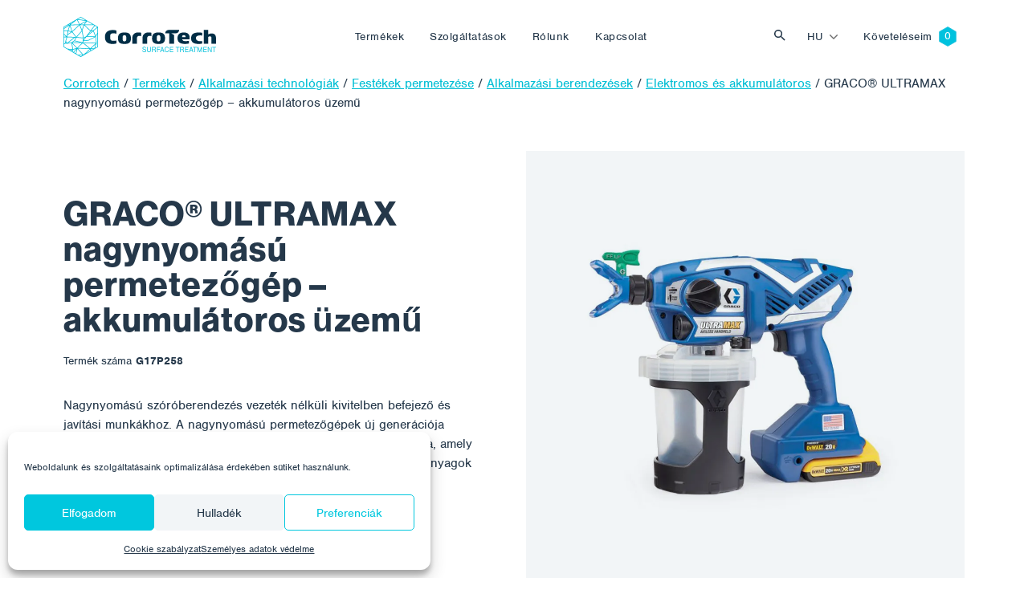

--- FILE ---
content_type: text/html; charset=UTF-8
request_url: https://www.corrotech.com/hu/product/graco-ultramax-nagynyomasu-permetezogep-akkumulatoros-uzemu/
body_size: 18427
content:
<!doctype html>
<html lang="hu-HU">
  <head>
  <meta charset="utf-8">
  <meta http-equiv="x-ua-compatible" content="ie=edge">
  <meta name="viewport" content="width=device-width, initial-scale=1, shrink-to-fit=no">
  <link rel="stylesheet" href="https://use.typekit.net/sqt0els.css">
  <title>GRACO® ULTRAMAX nagynyomású permetezőgép - akkumulátoros üzemű - Corrotech</title>
<link rel="alternate" hreflang="cs" href="https://www.corrotech.com/product/vysokotlake-strikaci-zarizeni-graco-ultramax-s-akumulatorovym-pohonem/" />
<link rel="alternate" hreflang="en" href="https://www.corrotech.com/en/product/graco-ultramax-high-pressure-spraying-machine-battery-powered/" />
<link rel="alternate" hreflang="de" href="https://www.corrotech.com/de/product/graco-ultramax-hochdruck-spritzgeraet-batteriebetrieben/" />
<link rel="alternate" hreflang="hu" href="https://www.corrotech.com/hu/product/graco-ultramax-nagynyomasu-permetezogep-akkumulatoros-uzemu/" />
<link rel="alternate" hreflang="pl" href="https://www.corrotech.com/pl/product/wysokocisnieniowa-maszyna-natryskowa-graco-ultramax-zasilana-bateryjnie/" />
<link rel="alternate" hreflang="uk" href="https://www.corrotech.com/uk/product/%d0%b0%d0%bf%d0%b0%d1%80%d0%b0%d1%82-%d0%b2%d0%b8%d1%81%d0%be%d0%ba%d0%be%d0%b3%d0%be-%d1%82%d0%b8%d1%81%d0%ba%d1%83-graco-ultramax-%d0%b0%d0%ba%d1%83%d0%bc%d1%83%d0%bb%d1%8f%d1%82%d0%be%d1%80/" />
<link rel="alternate" hreflang="x-default" href="https://www.corrotech.com/product/vysokotlake-strikaci-zarizeni-graco-ultramax-s-akumulatorovym-pohonem/" />
<meta name="robots" content="max-snippet:-1,max-image-preview:standard,max-video-preview:-1" />
<link rel="canonical" href="https://www.corrotech.com/hu/product/graco-ultramax-nagynyomasu-permetezogep-akkumulatoros-uzemu/" />
<meta name="description" content="Nagynyomású szóróberendezés vezeték nélküli kivitelben befejező és javítási munkákhoz. A nagynyomású permetezőgépek új generációja ideális kiegészítő és…" />
<meta property="og:type" content="article" />
<meta property="og:locale" content="hu_HU" />
<meta property="og:site_name" content="Corrotech" />
<meta property="og:title" content="GRACO® ULTRAMAX nagynyomású permetezőgép - akkumulátoros üzemű" />
<meta property="og:description" content="Nagynyomású szóróberendezés vezeték nélküli kivitelben befejező és javítási munkákhoz. A nagynyomású permetezőgépek új generációja ideális kiegészítő és alapfelszerelés minden olyan vállalat számára…" />
<meta property="og:url" content="https://www.corrotech.com/hu/product/graco-ultramax-nagynyomasu-permetezogep-akkumulatoros-uzemu/" />
<meta property="og:image" content="https://www.corrotech.com/wp-content/uploads/2022/08/APT-PRI-APS-ULTRAMAX.jpg" />
<meta property="og:image:width" content="1000" />
<meta property="og:image:height" content="1000" />
<meta property="article:published_time" content="2022-08-09T15:36:25+00:00" />
<meta property="article:modified_time" content="2023-01-17T08:14:37+00:00" />
<meta name="twitter:card" content="summary_large_image" />
<meta name="twitter:title" content="GRACO® ULTRAMAX nagynyomású permetezőgép - akkumulátoros üzemű" />
<meta name="twitter:description" content="Nagynyomású szóróberendezés vezeték nélküli kivitelben befejező és javítási munkákhoz. A nagynyomású permetezőgépek új generációja ideális kiegészítő és alapfelszerelés minden olyan vállalat számára…" />
<meta name="twitter:image" content="https://www.corrotech.com/wp-content/uploads/2022/08/APT-PRI-APS-ULTRAMAX.jpg" />
<script type="application/ld+json">{"@context":"https://schema.org","@graph":[{"@type":"WebSite","@id":"https://www.corrotech.com/hu/#/schema/WebSite","url":"https://www.corrotech.com/hu/","name":"Corrotech","description":"Felületkezelés, bevonatrendszerek, bevonatok felhordása és súrolófúvás","inLanguage":"hu-HU","potentialAction":{"@type":"SearchAction","target":{"@type":"EntryPoint","urlTemplate":"https://www.corrotech.com/hu/search/{search_term_string}/"},"query-input":"required name=search_term_string"},"publisher":{"@type":"Organization","@id":"https://www.corrotech.com/hu/#/schema/Organization","name":"Corrotech","url":"https://www.corrotech.com/hu/","logo":{"@type":"ImageObject","url":"https://www.corrotech.com/wp-content/uploads/2021/11/cropped-favicon-1.png","contentUrl":"https://www.corrotech.com/wp-content/uploads/2021/11/cropped-favicon-1.png","width":512,"height":512}}},{"@type":"WebPage","@id":"https://www.corrotech.com/hu/product/graco-ultramax-nagynyomasu-permetezogep-akkumulatoros-uzemu/","url":"https://www.corrotech.com/hu/product/graco-ultramax-nagynyomasu-permetezogep-akkumulatoros-uzemu/","name":"GRACO® ULTRAMAX nagynyomású permetezőgép - akkumulátoros üzemű - Corrotech","description":"Nagynyomású szóróberendezés vezeték nélküli kivitelben befejező és javítási munkákhoz. A nagynyomású permetezőgépek új generációja ideális kiegészítő és…","inLanguage":"hu-HU","isPartOf":{"@id":"https://www.corrotech.com/hu/#/schema/WebSite"},"breadcrumb":{"@type":"BreadcrumbList","@id":"https://www.corrotech.com/hu/#/schema/BreadcrumbList","itemListElement":[{"@type":"ListItem","position":1,"item":"https://www.corrotech.com/hu/","name":"Corrotech"},{"@type":"ListItem","position":2,"item":"https://www.corrotech.com/hu/products/alkalmazasi-technologiak-2/","name":"Kategória: Alkalmazási technológiák"},{"@type":"ListItem","position":3,"item":"https://www.corrotech.com/hu/products/festekek-permetezese/","name":"Kategória: Festékek permetezése"},{"@type":"ListItem","position":4,"item":"https://www.corrotech.com/hu/products/alkalmazasi-pisztoly/","name":"Kategória: Alkalmazási pisztoly"},{"@type":"ListItem","position":5,"item":"https://www.corrotech.com/hu/products/vezetek-nelkuli-es-elektromos-pisztolyok/","name":"Kategória: Vezeték nélküli és elektromos pisztolyok"},{"@type":"ListItem","position":6,"name":"GRACO® ULTRAMAX nagynyomású permetezőgép - akkumulátoros üzemű"}]},"potentialAction":{"@type":"ReadAction","target":"https://www.corrotech.com/hu/product/graco-ultramax-nagynyomasu-permetezogep-akkumulatoros-uzemu/"},"datePublished":"2022-08-09T15:36:25+00:00","dateModified":"2023-01-17T08:14:37+00:00"}]}</script>
<style id='wp-img-auto-sizes-contain-inline-css' type='text/css'>
img:is([sizes=auto i],[sizes^="auto," i]){contain-intrinsic-size:3000px 1500px}
/*# sourceURL=wp-img-auto-sizes-contain-inline-css */
</style>
<link rel='stylesheet' id='wp-block-library-css' href='https://www.corrotech.com/wp-includes/css/dist/block-library/style.min.css?ver=6.9' type='text/css' media='all' />
<style id='classic-theme-styles-inline-css' type='text/css'>
/*! This file is auto-generated */
.wp-block-button__link{color:#fff;background-color:#32373c;border-radius:9999px;box-shadow:none;text-decoration:none;padding:calc(.667em + 2px) calc(1.333em + 2px);font-size:1.125em}.wp-block-file__button{background:#32373c;color:#fff;text-decoration:none}
/*# sourceURL=/wp-includes/css/classic-themes.min.css */
</style>
<link rel='stylesheet' id='wp-bootstrap-blocks-styles-css' href='https://www.corrotech.com/wp-content/plugins/wp-bootstrap-blocks/build/style-index.css?ver=5.2.1' type='text/css' media='all' />
<link rel='stylesheet' id='contact-form-7-css' href='https://www.corrotech.com/wp-content/plugins/contact-form-7/includes/css/styles.css?ver=6.1.4' type='text/css' media='all' />
<link rel='stylesheet' id='cmplz-general-css' href='https://www.corrotech.com/wp-content/plugins/complianz-gdpr/assets/css/cookieblocker.min.css?ver=1766483706' type='text/css' media='all' />
<link rel='stylesheet' id='wp-pagenavi-css' href='https://www.corrotech.com/wp-content/plugins/wp-pagenavi/pagenavi-css.css?ver=2.70' type='text/css' media='all' />
<link rel='stylesheet' id='sage/main.css-css' href='https://www.corrotech.com/wp-content/themes/corrotech/dist/styles/main_a9dcda67.css' type='text/css' media='all' />
<script type="text/javascript" id="wpml-cookie-js-extra">
/* <![CDATA[ */
var wpml_cookies = {"wp-wpml_current_language":{"value":"hu","expires":1,"path":"/"}};
var wpml_cookies = {"wp-wpml_current_language":{"value":"hu","expires":1,"path":"/"}};
//# sourceURL=wpml-cookie-js-extra
/* ]]> */
</script>
<script type="text/javascript" src="https://www.corrotech.com/wp-content/plugins/sitepress-multilingual-cms/res/js/cookies/language-cookie.js?ver=476000" id="wpml-cookie-js" defer="defer" data-wp-strategy="defer"></script>
<script type="text/javascript" src="https://www.corrotech.com/wp-includes/js/jquery/jquery.min.js?ver=3.7.1" id="jquery-core-js"></script>
<script type="text/javascript" src="https://www.corrotech.com/wp-includes/js/jquery/jquery-migrate.min.js?ver=3.4.1" id="jquery-migrate-js"></script>
<meta name="generator" content="WPML ver:4.7.6 stt:9,1,3,23,40,54;" />
			<style>.cmplz-hidden {
					display: none !important;
				}</style><link rel="icon" href="https://www.corrotech.com/wp-content/uploads/2021/11/cropped-favicon-1-32x32.png" sizes="32x32" />
<link rel="icon" href="https://www.corrotech.com/wp-content/uploads/2021/11/cropped-favicon-1-192x192.png" sizes="192x192" />
<link rel="apple-touch-icon" href="https://www.corrotech.com/wp-content/uploads/2021/11/cropped-favicon-1-180x180.png" />
<meta name="msapplication-TileImage" content="https://www.corrotech.com/wp-content/uploads/2021/11/cropped-favicon-1-270x270.png" />
</head>
  <body data-cmplz=1 class="wp-singular product-template-default single single-product postid-13753 wp-theme-corrotechresources falch-dump-gun-30-3000-bar-70c-tomlovel app-data index-data singular-data single-data single-product-data single-product-graco-ultramax-nagynyomasu-permetezogep-akkumulatoros-uzemu-data">
        <header class="banner ">
  <div class="navbar navbar-expand-lg fixed-top py-3  navbar-white " id="header">
    <div class="container">
      <a class="navbar-brand" style="max-width: 190px" href="https://www.corrotech.com/hu/">
        <img src="https://www.corrotech.com/wp-content/themes/corrotech/dist/images/corrotech--white_12849f01.svg" class="img-fluid navbar-logo navbar-logo--white" />
        <img src="https://www.corrotech.com/wp-content/themes/corrotech/dist/images/corrotech_71d60bf6.svg" class="img-fluid navbar-logo navbar-logo--color" />
      </a>

      <button class="navbar-toggler hamburger hamburger--collapse order-4 orderl-md-0" type="button" data-bs-toggle="collapse" data-bs-target="#primary-nav" aria-controls="primary-nav" aria-expanded="false" aria-label="Toggle navigation">
        <span class="hamburger-box">
          <span class="hamburger-inner"></span>
        </span>
      </button>

              <div id="primary-nav" class="navbar-collapse collapse nav-primary order-5 order-lg-0"><ul id="menu-cz-primary-navigation-madarstina" class="navbar-nav justify-content-center w-100 py-4 py-lg-0"><li itemscope="itemscope" itemtype="https://www.schema.org/SiteNavigationElement" id="menu-item-10854" class="mega-menu-item mega-menu-item--products menu-item menu-item-type-post_type menu-item-object-page menu-item-10854 nav-item"><a data-text="Termékek" href="https://www.corrotech.com/hu/termekek/" class="nav-link">Termékek</a></li>
<li itemscope="itemscope" itemtype="https://www.schema.org/SiteNavigationElement" id="menu-item-10855" class="mega-menu-item mega-menu-item--services menu-item menu-item-type-post_type menu-item-object-page menu-item-10855 nav-item"><a data-text="Szolgáltatások" href="https://www.corrotech.com/hu/szolgaltatasok/" class="nav-link">Szolgáltatások</a></li>
<li itemscope="itemscope" itemtype="https://www.schema.org/SiteNavigationElement" id="menu-item-10856" class="menu-item menu-item-type-post_type menu-item-object-page menu-item-10856 nav-item"><a data-text="Rólunk" href="https://www.corrotech.com/hu/rolunk/" class="nav-link">Rólunk</a></li>
<li itemscope="itemscope" itemtype="https://www.schema.org/SiteNavigationElement" id="menu-item-10857" class="menu-item menu-item-type-post_type menu-item-object-page menu-item-10857 nav-item"><a data-text="Kapcsolat" href="https://www.corrotech.com/hu/kapcsolat/" class="nav-link">Kapcsolat</a></li>
</ul></div>
      
      <button class="btn btn-toggle-search ms-auto" type="button" data-bs-toggle="collapse" data-bs-target="#collapseSearch" aria-expanded="false" aria-controls="collapseSearch">
        Vyhledat
      </button>
      <div class="collapse" id="collapseSearch">
  <div class="nav-searchbar">
      <div class="nav-searchbar__close">
          <div class="container">
        <button class="btn btn-link text-white" type="button" data-bs-toggle="collapse" data-bs-target="#collapseSearch" aria-expanded="false" aria-controls="collapseSearch">
          <img src="https://www.corrotech.com/wp-content/themes/corrotech/dist/images/i-close_758d25ba.svg" />
        </button>
      </div>
    </div>
    <div class="container">
      <form role="search" method="get" id="searchform" class="searchform" action="https://www.corrotech.com/hu/">
        <div class="input-group mt-auto">
          <img src="https://www.corrotech.com/wp-content/themes/corrotech/dist/images/i-search--gray_40e895bd.svg" class="form-control-icon img-fluid" />
          <input type="text" class="form-control form-control-search" placeholder="Keresési kifejezés" value="" name="s" id="s" />
          <div class="input-group-append">
            <button type="submit" class="btn btn-primary px-4 btn-search" id="searchsubmit">
              Keresés 
            </button>
          </div>
        </div>
      </form>
    </div>
  </div>

</div>

      <div class="nav-language order-0 order-md-3 me-2 me-lg-0 ms-auto"><ul class="menu language-menu navbar-nav"><li class="dropdown nav-item"><a href="#" data-href="https://www.corrotech.com/hu/product/graco-ultramax-nagynyomasu-permetezogep-akkumulatoros-uzemu/" id="menu-item-dropdown-wpml" class="dropdown-toggle nav-link" data-bs-toggle="dropdown" aria-haspopup="true" aria-expanded="false" >hu</a><ul class="dropdown-menu" aria-labelledby="menu-item-dropdown-wpml" role="menu"><li class="nav-item"><a href="https://www.corrotech.com/product/vysokotlake-strikaci-zarizeni-graco-ultramax-s-akumulatorovym-pohonem/" class="lang_sel_other dropdown-item"><span>CZ</span></a></li> <li class="nav-item"><a href="https://www.corrotech.com/en/product/graco-ultramax-high-pressure-spraying-machine-battery-powered/" class="lang_sel_other dropdown-item"><span>EN</span></a></li> <li class="nav-item"><a href="https://www.corrotech.com/de/product/graco-ultramax-hochdruck-spritzgeraet-batteriebetrieben/" class="lang_sel_other dropdown-item"><span>DE</span></a></li> <li class="nav-item"><a href="https://www.corrotech.com/pl/product/wysokocisnieniowa-maszyna-natryskowa-graco-ultramax-zasilana-bateryjnie/" class="lang_sel_other dropdown-item"><span>PL</span></a></li> <li class="nav-item"><a href="https://www.corrotech.com/uk/product/%d0%b0%d0%bf%d0%b0%d1%80%d0%b0%d1%82-%d0%b2%d0%b8%d1%81%d0%be%d0%ba%d0%be%d0%b3%d0%be-%d1%82%d0%b8%d1%81%d0%ba%d1%83-graco-ultramax-%d0%b0%d0%ba%d1%83%d0%bc%d1%83%d0%bb%d1%8f%d1%82%d0%be%d1%80/" class="lang_sel_other dropdown-item"><span>UK</span></a></li> </ul></li></ul></div>
              <div id="language-nav" class="nav-language order-0 order-md-3 me-2 me-lg-0"><ul id="menu-cz-language-menu-madarstina" class="navbar-nav"><li itemscope="itemscope" itemtype="https://www.schema.org/SiteNavigationElement" id="menu-item-10868" class="nav-item--cart menu-item menu-item-type-post_type menu-item-object-page menu-item-10868 nav-item"><a data-text="Követeléseim" href="https://www.corrotech.com/hu/koveteleseim/" class="nav-link">Követeléseim</a></li>
</ul></div>
      
    </div>
  </div>
</header>
    <div class="wrap" role="document">
      <div class="content">
        <main class="main">
                 <div class="product-detail">
	  <div class="container">
	    <div class="row gx-0">
	      <div class="col-12">
	        	        <div class="breadcrumbs mb-5" typeof="BreadcrumbList" vocab="https://schema.org/">
	          <span property="itemListElement" typeof="ListItem"><a property="item" typeof="WebPage" title="Go to Corrotech." href="https://www.corrotech.com/hu/" class="home" ><span property="name">Corrotech</span></a><meta property="position" content="1"></span> / <span property="itemListElement" typeof="ListItem"><a property="item" typeof="WebPage" title="Go to Termékek." href="https://www.corrotech.com/hu/termekek/" class="product-root post post-product" ><span property="name">Termékek</span></a><meta property="position" content="2"></span> / <span property="itemListElement" typeof="ListItem"><a property="item" typeof="WebPage" title="Go to the Alkalmazási technológiák Kategória archives." href="https://www.corrotech.com/hu/products/alkalmazasi-technologiak-2/" class="taxonomy product_category" ><span property="name">Alkalmazási technológiák</span></a><meta property="position" content="3"></span> / <span property="itemListElement" typeof="ListItem"><a property="item" typeof="WebPage" title="Go to the Festékek permetezése Kategória archives." href="https://www.corrotech.com/hu/products/festekek-permetezese/" class="taxonomy product_category" ><span property="name">Festékek permetezése</span></a><meta property="position" content="4"></span> / <span property="itemListElement" typeof="ListItem"><a property="item" typeof="WebPage" title="Go to the Alkalmazási berendezések Kategória archives." href="https://www.corrotech.com/hu/products/alkalmazasi-berendezesek/" class="taxonomy product_category" ><span property="name">Alkalmazási berendezések</span></a><meta property="position" content="5"></span> / <span property="itemListElement" typeof="ListItem"><a property="item" typeof="WebPage" title="Go to the Elektromos és akkumulátoros Kategória archives." href="https://www.corrotech.com/hu/products/elektromos-es-akkumulatoros/" class="taxonomy product_category" ><span property="name">Elektromos és akkumulátoros</span></a><meta property="position" content="6"></span> / <span property="itemListElement" typeof="ListItem"><span property="name" class="post post-product current-item">GRACO® ULTRAMAX nagynyomású permetezőgép &#8211; akkumulátoros üzemű</span><meta property="url" content="https://www.corrotech.com/hu/product/graco-ultramax-nagynyomasu-permetezogep-akkumulatoros-uzemu/"><meta property="position" content="7"></span>	        </div>
	        	      </div>
	      <div class="col-12">
	        <div class="post-13753 product type-product status-publish has-post-thumbnail hentry product_category-alkalmazasi-technologiak-2 product_category-festekek-permetezese product_category-alkalmazasi-berendezesek product_category-elektromos-es-akkumulatoros product_category-alkalmazasi-pisztoly product_category-vezetek-nelkuli-es-elektromos-pisztolyok manufacturer-graco">
	          <div class="row">
	            <div class="order-1 order-lg-0 col-lg-6 pe-5 py-5 py-lg-0 my-auto">
	              
	              <h1 class="product-title mb-3">GRACO® ULTRAMAX nagynyomású permetezőgép &#8211; akkumulátoros üzemű</h1>

	              
	              <div class="product-sku-label">Termék száma </div>
		              		              <div class="product-sku product-sku--active">G17P258</div>
		              									
	              
	              <div class="product-short-description pt-3 mt-3 mb-3">
	                Nagynyomású szóróberendezés vezeték nélküli kivitelben befejező és javítási munkákhoz. A nagynyomású permetezőgépek új generációja ideális kiegészítő és alapfelszerelés minden olyan vállalat számára, amely nagynyomású berendezéseket használ. Vízbázisú és oldószeres anyagok széles skálájához használható.
										                	<a id="read_description" class="product-description-link" href="#pills-description">Részletes leírás </a>
										              </div>

	              
	              
							<script type="text/javascript">
        				var ajaxurl = 'https://www.corrotech.com/wp-admin/admin-ajax.php ';
      				</script>


              
              

															<button id="add_to_cart" class="btn btn-lg btn-primary">Érdekel a termék </button>
							
							
							
						  
          		<input id="action-type" type="hidden" name="action" value="add_to_cart">
							<input id="product_id" type="hidden" name="product_id" value="13753">

	            </div>
	            <div class="order-0 order-lg-1 col-md-12 col-lg-6">
								<div class="position-relative">
	              
	              <div class="product-categories">
	                	              </div>
								<div class="bg-light product-gallery d-flex w-100">
      <img width="1000" height="1000" src="https://www.corrotech.com/wp-content/uploads/2022/08/APT-PRI-APS-ULTRAMAX.jpg" class="product-gallery__image img-fluid mx-auto wp-post-image" alt="" decoding="async" fetchpriority="high" srcset="https://www.corrotech.com/wp-content/uploads/2022/08/APT-PRI-APS-ULTRAMAX.jpg 1000w, https://www.corrotech.com/wp-content/uploads/2022/08/APT-PRI-APS-ULTRAMAX-300x300.jpg 300w, https://www.corrotech.com/wp-content/uploads/2022/08/APT-PRI-APS-ULTRAMAX-150x150.jpg 150w, https://www.corrotech.com/wp-content/uploads/2022/08/APT-PRI-APS-ULTRAMAX-768x768.jpg 768w, https://www.corrotech.com/wp-content/uploads/2022/08/APT-PRI-APS-ULTRAMAX-200x200.jpg 200w, https://www.corrotech.com/wp-content/uploads/2022/08/APT-PRI-APS-ULTRAMAX-500x500.jpg 500w" sizes="(max-width: 1000px) 100vw, 1000px" />
    </div>
   								</div>
              </div>
            </div>
          </div>
        </div>
      </div>
    </div>
  </div>
</div>

<div class="bg-light mt-5 py-5">
  <div class="container">
    <div class="row">
      <div class="col-12">
        
        <ul class="nav nav-pills nav-product-tabs d-none d-lg-flex mb-5" id="pills-tab" role="tablist">
          
                    <li class="nav-item" role="presentation">
            <button class="nav-link active" id="pills-description-tab" data-bs-toggle="pill" data-bs-target="#pills-description" type="button" role="tab" aria-controls="pills-description" aria-selected="true">Részletes leírás </button>
          </li>
          
          
          
          
                    <li class="nav-item" role="presentation">
            <button class="nav-link" id="pills-technical-data-tab" data-bs-toggle="pill" data-bs-target="#pills-technical-data" type="button" role="tab" aria-controls="pills-technical-data" aria-selected="true">Műszaki adatok  </button>
          </li>
          
          
                  </ul>

        
        <div class="tab-content accordion" id="pills-tabContent">
          
                    <div class="tab-pane fade show active accordion-item" id="pills-description" role="tabpanel"caria-labelledby="pills-description-tab">
            
            <h2 class="accordion-header d-lg-none" id="headingDescription">
              <button class="accordion-button" type="button" data-bs-toggle="collapse" data-bs-target="#collapseDescription" aria-expanded="true" aria-controls="collapseDescription">Részletes leírás</button>
            </h2>

            <div id="collapseDescription" class="accordion-collapse collapse show d-lg-block" aria-labelledby="headingDescription">
              <div class="accordion-body">
                <!-- wp:paragraph {"translatedWithWPMLTM":"1"} -->
<p>Nagynyomású szóróberendezés vezeték nélküli kivitelben befejező és javítási munkákhoz. A nagynyomású permetezőgépek új generációja ideális kiegészítő és alapfelszerelés minden olyan vállalat számára, amely nagynyomású berendezéseket használ. Teljesítménye és kialakítása alkalmassá teszi a készüléket a villamos energia hatósugarán kívüli kültéri munkákhoz, vagy ahol csak kis mennyiséget kell feldolgozni, vagy gyakori árnyékváltásra van szükség. Mindezt egy nagyobb gép minőségével és sebességével. Az anyagveszteség a cserék és az öblítések során is minimálisra csökken. Vízbázisú és oldószeres anyagok széles skálájához használható.</p>
<!-- /wp:paragraph --><!-- wp:paragraph {"translatedWithWPMLTM":"1"} -->
<p>Jellemzők:</p>
<!-- /wp:paragraph --><!-- wp:list {"translatedWithWPMLTM":"1"} -->
<ul><li>a műanyag pisztolytest burkolatok robusztus kialakítása</li><li>Triax kivitelű dugattyús tápszivattyú</li><li>külön szín és motor rész</li><li>ProControl II - nyomás és áramlásszabályozás 34 - 138 bar</li><li>1 literes adagolótartály szívócső nélkül, alkalmazás bármilyen pisztolypozícióban</li><li>Cserélhető, eldobható műanyag bélések (FlexLiner™ zsákok, 1 l (4 db mellékelve))</li><li>RAC X tartó FFLP fúvókákhoz (RAC X™ FF LP 410 + RAC X™ FF LP 514 fúvókák tartozék)</li><li>2db 18V lítium-ion akkumulátor (kompatibilis más DeWalt szerszámokkal)</li><li>1db gyorstöltő</li></ul>
<!-- /wp:list --><!-- wp:paragraph {"translatedWithWPMLTM":"1"} -->
<p>A GRACO® termékekkel kapcsolatos további információkért látogasson el a <a rel="noreferrer noopener" href="http://www.graco.com/" target="_blank">www.graco.com</a> weboldalra.</p>
<!-- /wp:paragraph -->
              </div>
            </div>
          </div>
          
          
                    <div class="tab-pane fade accordion-item" id="pills-technical-data" role="tabpanel" aria-labelledby="pills-technical-data-tab">
            
            <h2 class="accordion-header d-lg-none" id="headingTechnicalData">
              <button class="accordion-button collapsed" type="button" data-bs-toggle="collapse" data-bs-target="#collapseTechnicalData" aria-expanded="false" aria-controls="collapseTechnicalData">Műszaki adatok</button>
            </h2>

            <div id="collapseTechnicalData" class="accordion-collapse collapse d-lg-block" aria-labelledby="headingTechnicalData">
              <div class="accordion-body">

                                <div class="technical-data-item d-flex border-bottom py-3"><span class="technical-data-item__label">Gyártó: </span> <span class="technical-data-item__value ms-lg-auto fw-bold">
                 <span>Graco</span></span></div>
                
                                                                          <div class="technical-data-item d-flex border-bottom py-3"><span class="technical-data-item__label">Maximális üzemi nyomás:</span> <span class="technical-data-item__value ms-lg-auto fw-bold">138 bár</span></div>
                                                                              <div class="technical-data-item d-flex border-bottom py-3"><span class="technical-data-item__label">Maximális fúvókaméret:</span> <span class="technical-data-item__value ms-lg-auto fw-bold">0.016″</span></div>
                                                                              <div class="technical-data-item d-flex border-bottom py-3"><span class="technical-data-item__label">Szivattyú típusa:</span> <span class="technical-data-item__value ms-lg-auto fw-bold">Triax háromdugattyús dugattyú</span></div>
                                                                              <div class="technical-data-item d-flex border-bottom py-3"><span class="technical-data-item__label">Az elektromos feszültség forrása:</span> <span class="technical-data-item__value ms-lg-auto fw-bold">akkumulátoros tápegység</span></div>
                                                                              <div class="technical-data-item d-flex border-bottom py-3"><span class="technical-data-item__label">Akkumulátor kapacitás:</span> <span class="technical-data-item__value ms-lg-auto fw-bold">2 Ah</span></div>
                                                                              <div class="technical-data-item d-flex border-bottom py-3"><span class="technical-data-item__label">Az akkumulátor kémiai összetétele:</span> <span class="technical-data-item__value ms-lg-auto fw-bold">Lítium-ion</span></div>
                                                                              <div class="technical-data-item d-flex border-bottom py-3"><span class="technical-data-item__label">Teljes hossz:</span> <span class="technical-data-item__value ms-lg-auto fw-bold">356 mm</span></div>
                                                                              <div class="technical-data-item d-flex border-bottom py-3"><span class="technical-data-item__label">Teljes magasság:</span> <span class="technical-data-item__value ms-lg-auto fw-bold">267 mm</span></div>
                                                                              <div class="technical-data-item d-flex border-bottom py-3"><span class="technical-data-item__label">Teljes szélesség:</span> <span class="technical-data-item__value ms-lg-auto fw-bold">127 mm</span></div>
                                                                              <div class="technical-data-item d-flex border-bottom py-3"><span class="technical-data-item__label">Súly:</span> <span class="technical-data-item__value ms-lg-auto fw-bold">2 400 g</span></div>
                                                                              <div class="technical-data-item d-flex border-bottom py-3"><span class="technical-data-item__label"> Tipikus alkalmazások:</span> <span class="technical-data-item__value ms-lg-auto fw-bold">ajtókeretek és ajtók, lapradiátorok festése, kerítések, bútorok felújítása, festékrestaurálás karbantartása, graffiti újrafestés, speciális dekorációs technikák festése.</span></div>
                                                                              <div class="technical-data-item d-flex border-bottom py-3"><span class="technical-data-item__label">Kompatibilis anyagok:</span> <span class="technical-data-item__value ms-lg-auto fw-bold">alapozók és festékek, vastagrétegű mázak, vízbázisú akrilfestékek fémhez és fához, beltéri festékek, alkidok, egyes poliuretánok.</span></div>
                                                                    </div>
            </div>
          </div>
          
          
          
          
                  </div>
      </div>
    </div>
  </div>
</div>
<div class="bg-white mt-5 py-5">
  <div class="container">
    <div class="row">
      <div class="col-12">
        <ul class="nav nav-pills nav-product-tabs d-none d-lg-flex mb-4" id="pills-tab" role="tablist">
          
          <li class="nav-item" role="presentation">
            <button class="nav-link active" id="pills-related-tab" data-bs-toggle="pill" data-bs-target="#pills-related" type="button" role="tab" aria-controls="pills-related" aria-selected="true">Hasonló termékek </button>
          </li>

					
          <li class="nav-item" role="presentation">
            <button class="nav-link" id="pills-description-tab" data-bs-toggle="pill" data-bs-target="#pills-recommended" type="button" role="tab" aria-controls="pills-recommended" aria-selected="true">Hasznos lehet az Ön számára </button>
          </li>
        </ul>

        <div class="tab-content accordion accordion--recommended" id="pills-tabContent">
          
          <div class="tab-pane fade show active accordion-item" id="pills-related" role="tabpanel" aria-labelledby="pills-related-tab">
    				
            <h2 class="accordion-header d-lg-none" id="headingRelated">
              <button class="accordion-button collapsed" type="button" data-bs-toggle="collapse" data-bs-target="#collapseRelated" aria-expanded="false" aria-controls="collapseRelated">Hasonló termékek</button>
            </h2>

 						<div id="collapseRelated" class="accordion-collapse collapse show d-lg-block" aria-labelledby="headingRelated">
              <div class="accordion-body">
		            								<div class="row gx-3 gx-lg-default">
								   						      	<div class=" col-6 col-lg-3   my-2" data-aos="fade-up">
  <div class="product-card  h-100">

		
		
		<div class="product-card__inner  h-100 ">
			
							<div class="product-card__image d-flex mb-2">
					<div class="product-card__image-tags">
											</div>
	      	<img width="500" height="500" src="https://www.corrotech.com/wp-content/uploads/2022/06/APT-PRI-TDT-DTRACXAKU-500x500.jpg" class="img-fluid mx-auto wp-post-image" alt="" decoding="async" srcset="https://www.corrotech.com/wp-content/uploads/2022/06/APT-PRI-TDT-DTRACXAKU-500x500.jpg 500w, https://www.corrotech.com/wp-content/uploads/2022/06/APT-PRI-TDT-DTRACXAKU-300x300.jpg 300w, https://www.corrotech.com/wp-content/uploads/2022/06/APT-PRI-TDT-DTRACXAKU-150x150.jpg 150w, https://www.corrotech.com/wp-content/uploads/2022/06/APT-PRI-TDT-DTRACXAKU-768x768.jpg 768w, https://www.corrotech.com/wp-content/uploads/2022/06/APT-PRI-TDT-DTRACXAKU-200x200.jpg 200w, https://www.corrotech.com/wp-content/uploads/2022/06/APT-PRI-TDT-DTRACXAKU.jpg 1000w" sizes="(max-width: 500px) 100vw, 500px" />
				</div>
			
			<div class="product-card__text-content p-3 p-md-4 pt-0 pt-md-0">
				<div class="product-card__tags">
										<div class="product-card__tag product-card__tag--spacer mb-2">&nbsp</div>
									</div>

    		<a href="https://www.corrotech.com/hu/product/fuvokatarto-graco-1-rac-x-ultramax-hoz-oldoszerallo/" class="product-card__link"><h2 class="product-card__title mt-0 mb-2">Fúvókatartó GRACO® 1&#8243; RAC X, ULTRAMAX-hoz (oldószerálló)</h2></a>
				<div class="product-card__short-description mt-0 mb-2">GRACO® 1&#8243; RAC X fúvókatartó, GRACO® Aku ULTRAMAX (oldószerálló) fúvókához. A GRACO® termékekkel kapcsolatos további információkért látogasson el a www.graco.com…</div>
				<div class="product-card__bottom">

				          <div class="product-card__sku product-sku product-sku--active">G17P573</div>
        			  				</div>
			</div>
		</div>

		
		  </div>
</div>
						       						      	<div class=" col-6 col-lg-3   my-2" data-aos="fade-up">
  <div class="product-card  h-100">

		
		
		<div class="product-card__inner  h-100 ">
			
							<div class="product-card__image d-flex mb-2">
					<div class="product-card__image-tags">
											</div>
	      	<img width="500" height="500" src="https://www.corrotech.com/wp-content/uploads/2022/08/APT-PRI-APS-ULTRA-500x500.jpg" class="img-fluid mx-auto wp-post-image" alt="" decoding="async" srcset="https://www.corrotech.com/wp-content/uploads/2022/08/APT-PRI-APS-ULTRA-500x500.jpg 500w, https://www.corrotech.com/wp-content/uploads/2022/08/APT-PRI-APS-ULTRA-300x300.jpg 300w, https://www.corrotech.com/wp-content/uploads/2022/08/APT-PRI-APS-ULTRA-150x150.jpg 150w, https://www.corrotech.com/wp-content/uploads/2022/08/APT-PRI-APS-ULTRA-768x768.jpg 768w, https://www.corrotech.com/wp-content/uploads/2022/08/APT-PRI-APS-ULTRA-200x200.jpg 200w, https://www.corrotech.com/wp-content/uploads/2022/08/APT-PRI-APS-ULTRA.jpg 1000w" sizes="(max-width: 500px) 100vw, 500px" />
				</div>
			
			<div class="product-card__text-content p-3 p-md-4 pt-0 pt-md-0">
				<div class="product-card__tags">
										<div class="product-card__tag product-card__tag--spacer mb-2">&nbsp</div>
									</div>

    		<a href="https://www.corrotech.com/hu/product/graco-ultra-nagynyomasu-permetezogep-akkumulatoros-uzemu/" class="product-card__link"><h2 class="product-card__title mt-0 mb-2">GRACO® ULTRA nagynyomású permetezőgép &#8211; akkumulátoros üzemű</h2></a>
				<div class="product-card__short-description mt-0 mb-2">Nagynyomású szóróberendezés vezeték nélküli kivitelben befejező és javítási munkákhoz. A nagynyomású permetezőgépek új generációja ideális kiegészítő és alapfelszerelés minden olyan…</div>
				<div class="product-card__bottom">

				          <div class="product-card__sku product-sku product-sku--active">G17M366</div>
        			  				</div>
			</div>
		</div>

		
		  </div>
</div>
						       						      	<div class=" col-6 col-lg-3   my-2" data-aos="fade-up">
  <div class="product-card  h-100">

		
		
		<div class="product-card__inner  h-100 ">
			
							<div class="product-card__image d-flex mb-2">
					<div class="product-card__image-tags">
											</div>
	      	<img width="500" height="500" src="https://www.corrotech.com/wp-content/uploads/2022/08/APT-PRI-APS-ULTRACord-500x500.jpg" class="img-fluid mx-auto wp-post-image" alt="" decoding="async" loading="lazy" srcset="https://www.corrotech.com/wp-content/uploads/2022/08/APT-PRI-APS-ULTRACord-500x500.jpg 500w, https://www.corrotech.com/wp-content/uploads/2022/08/APT-PRI-APS-ULTRACord-300x300.jpg 300w, https://www.corrotech.com/wp-content/uploads/2022/08/APT-PRI-APS-ULTRACord-150x150.jpg 150w, https://www.corrotech.com/wp-content/uploads/2022/08/APT-PRI-APS-ULTRACord-768x768.jpg 768w, https://www.corrotech.com/wp-content/uploads/2022/08/APT-PRI-APS-ULTRACord-200x200.jpg 200w, https://www.corrotech.com/wp-content/uploads/2022/08/APT-PRI-APS-ULTRACord.jpg 1000w" sizes="auto, (max-width: 500px) 100vw, 500px" />
				</div>
			
			<div class="product-card__text-content p-3 p-md-4 pt-0 pt-md-0">
				<div class="product-card__tags">
										<div class="product-card__tag product-card__tag--spacer mb-2">&nbsp</div>
									</div>

    		<a href="https://www.corrotech.com/hu/product/graco-ultra-nagynyomasu-permetezogep-elektromos-meghajtasu-230v-3m-kabel/" class="product-card__link"><h2 class="product-card__title mt-0 mb-2">GRACO® ULTRA nagynyomású permetezőgép &#8211; elektromos meghajtású 230V, 3m kábel</h2></a>
				<div class="product-card__short-description mt-0 mb-2">Nagynyomású permetező 230 V-os változatban (3 m kábellel) befejező és javítási munkákhoz. A nagynyomású permetezőgépek új generációja ideális kiegészítő és…</div>
				<div class="product-card__bottom">

				          <div class="product-card__sku product-sku product-sku--active">G17M360</div>
        			  				</div>
			</div>
		</div>

		
		  </div>
</div>
						       						      	<div class=" col-6 col-lg-3   my-2" data-aos="fade-up">
  <div class="product-card  h-100">

		
		
		<div class="product-card__inner  h-100 ">
			
							<div class="product-card__image d-flex mb-2">
					<div class="product-card__image-tags">
											</div>
	      	<img width="500" height="500" src="https://www.corrotech.com/wp-content/uploads/2022/08/APT-PRI-APS-HP20-500x500.jpg" class="img-fluid mx-auto wp-post-image" alt="" decoding="async" loading="lazy" srcset="https://www.corrotech.com/wp-content/uploads/2022/08/APT-PRI-APS-HP20-500x500.jpg 500w, https://www.corrotech.com/wp-content/uploads/2022/08/APT-PRI-APS-HP20-300x300.jpg 300w, https://www.corrotech.com/wp-content/uploads/2022/08/APT-PRI-APS-HP20-150x150.jpg 150w, https://www.corrotech.com/wp-content/uploads/2022/08/APT-PRI-APS-HP20-768x768.jpg 768w, https://www.corrotech.com/wp-content/uploads/2022/08/APT-PRI-APS-HP20-200x200.jpg 200w, https://www.corrotech.com/wp-content/uploads/2022/08/APT-PRI-APS-HP20.jpg 1000w" sizes="auto, (max-width: 500px) 100vw, 500px" />
				</div>
			
			<div class="product-card__text-content p-3 p-md-4 pt-0 pt-md-0">
				<div class="product-card__tags">
											 <div class="product-card__tag product-card__tag--uj mb-2">Új</div><div class="product-card__tag product-card__tag--spacer mb-2">&nbsp</div>
									</div>

    		<a href="https://www.corrotech.com/hu/product/graco-sanispray-hp-20-fertotlenito-permetezogep-elektromos-meghajtasu/" class="product-card__link"><h2 class="product-card__title mt-0 mb-2">GRACO® SANISPRAY HP 20 fertőtlenítő permetezőgép &#8211; elektromos meghajtású</h2></a>
				<div class="product-card__short-description mt-0 mb-2">A GRACO® SANISPRAY HP 20 nagynyomású fertőtlenítő permetező készülék &#8211; elektromos meghajtással, egy professzionális paraméterekkel rendelkező, kiváló árszintű készülék, amelyet…</div>
				<div class="product-card__bottom">

				          <div class="product-card__sku product-sku product-sku--active">G25R943</div>
        			  				</div>
			</div>
		</div>

		
		  </div>
</div>
						      								</div>
							</div>
						</div>
          </div>

					
          <div class="tab-pane fade accordion-item" id="pills-recommended" role="tabpanel" aria-labelledby="pills-recommended-tab">
						
            <h2 class="accordion-header d-lg-none" id="headingRecommended">
              <button class="accordion-button collapsed" type="button" data-bs-toggle="collapse" data-bs-target="#collapseRecommended" aria-expanded="true" aria-controls="collapseRecommended">Hasznos lehet az Ön számára</button>
            </h2>

						<div id="collapseRecommended" class="accordion-collapse collapse d-lg-block" aria-labelledby="headingRecommended" >
              <div class="accordion-body">
																<div class="row gx-3 gx-lg-default">
								   						      	<div class=" col-6 col-lg-3   my-2" data-aos="fade-up">
  <div class="product-card  h-100">

		
		
		<div class="product-card__inner  h-100 ">
			
							<div class="product-card__image d-flex mb-2">
					<div class="product-card__image-tags">
											</div>
	      	<img width="500" height="500" src="https://www.corrotech.com/wp-content/uploads/2022/06/TRT-OVP-G611-500x500.jpg" class="img-fluid mx-auto wp-post-image" alt="" decoding="async" loading="lazy" srcset="https://www.corrotech.com/wp-content/uploads/2022/06/TRT-OVP-G611-500x500.jpg 500w, https://www.corrotech.com/wp-content/uploads/2022/06/TRT-OVP-G611-300x300.jpg 300w, https://www.corrotech.com/wp-content/uploads/2022/06/TRT-OVP-G611-150x150.jpg 150w, https://www.corrotech.com/wp-content/uploads/2022/06/TRT-OVP-G611-768x768.jpg 768w, https://www.corrotech.com/wp-content/uploads/2022/06/TRT-OVP-G611-200x200.jpg 200w, https://www.corrotech.com/wp-content/uploads/2022/06/TRT-OVP-G611.jpg 1000w" sizes="auto, (max-width: 500px) 100vw, 500px" />
				</div>
			
			<div class="product-card__text-content p-3 p-md-4 pt-0 pt-md-0">
				<div class="product-card__tags">
										<div class="product-card__tag product-card__tag--spacer mb-2">&nbsp</div>
									</div>

    		<a href="https://www.corrotech.com/hu/product/falch-trail-jet-15-500-15-95-d/" class="product-card__link"><h2 class="product-card__title mt-0 mb-2">FALCH® Trail Jet 15 500-15-95-d</h2></a>
				<div class="product-card__short-description mt-0 mb-2">Mobil nagynyomású berendezés FALCH® Base Jet 15 500-15-95-d (100 &#8211; 500 bar üzemi nyomással, dízel meghajtással és közepes fűtéssel), amelyet…</div>
				<div class="product-card__bottom">

				          <div class="product-card__sku product-sku product-sku--active">CTG611</div>
        			  				</div>
			</div>
		</div>

		
		  </div>
</div>
						       						      	<div class=" col-6 col-lg-3   my-2" data-aos="fade-up">
  <div class="product-card  h-100">

		
		
		<div class="product-card__inner  h-100 ">
			
							<div class="product-card__image d-flex mb-2">
					<div class="product-card__image-tags">
											</div>
	      	<img width="500" height="500" src="https://www.corrotech.com/wp-content/uploads/2022/08/APT-PRI-APS-GUSGX7DI-500x500.jpg" class="img-fluid mx-auto wp-post-image" alt="" decoding="async" loading="lazy" srcset="https://www.corrotech.com/wp-content/uploads/2022/08/APT-PRI-APS-GUSGX7DI-500x500.jpg 500w, https://www.corrotech.com/wp-content/uploads/2022/08/APT-PRI-APS-GUSGX7DI-300x300.jpg 300w, https://www.corrotech.com/wp-content/uploads/2022/08/APT-PRI-APS-GUSGX7DI-150x150.jpg 150w, https://www.corrotech.com/wp-content/uploads/2022/08/APT-PRI-APS-GUSGX7DI-768x768.jpg 768w, https://www.corrotech.com/wp-content/uploads/2022/08/APT-PRI-APS-GUSGX7DI-200x200.jpg 200w, https://www.corrotech.com/wp-content/uploads/2022/08/APT-PRI-APS-GUSGX7DI.jpg 1000w" sizes="auto, (max-width: 500px) 100vw, 500px" />
				</div>
			
			<div class="product-card__text-content p-3 p-md-4 pt-0 pt-md-0">
				<div class="product-card__tags">
										<div class="product-card__tag product-card__tag--spacer mb-2">&nbsp</div>
									</div>

    		<a href="https://www.corrotech.com/hu/product/graco-gusmer-gx-7-di-szoropisztoly-4-213/" class="product-card__link"><h2 class="product-card__title mt-0 mb-2">GRACO® Gusmer GX-7 DI szórópisztoly &#8211; 4/213</h2></a>
				<div class="product-card__short-description mt-0 mb-2">A GRACO® Gusmer GX-7 DI &#8211; 4/213 szórópisztolyok tetőbevonatokhoz megbízhatóságot, teljesítményt és a szóráskép egyszerű vezérlését kínálják még a legnehezebb…</div>
				<div class="product-card__bottom">

				          <div class="product-card__sku product-sku product-sku--active">G295541</div>
        			  				</div>
			</div>
		</div>

		
		  </div>
</div>
						       						      	<div class=" col-6 col-lg-3   my-2" data-aos="fade-up">
  <div class="product-card  h-100">

		
		
		<div class="product-card__inner  h-100 ">
			
							<div class="product-card__image d-flex mb-2">
					<div class="product-card__image-tags">
											</div>
	      	<img width="500" height="500" src="https://www.corrotech.com/wp-content/uploads/2022/08/APT-SNH-APZ-F340e-500x500.jpg" class="img-fluid mx-auto wp-post-image" alt="" decoding="async" loading="lazy" srcset="https://www.corrotech.com/wp-content/uploads/2022/08/APT-SNH-APZ-F340e-500x500.jpg 500w, https://www.corrotech.com/wp-content/uploads/2022/08/APT-SNH-APZ-F340e-300x300.jpg 300w, https://www.corrotech.com/wp-content/uploads/2022/08/APT-SNH-APZ-F340e-150x150.jpg 150w, https://www.corrotech.com/wp-content/uploads/2022/08/APT-SNH-APZ-F340e-768x768.jpg 768w, https://www.corrotech.com/wp-content/uploads/2022/08/APT-SNH-APZ-F340e-200x200.jpg 200w, https://www.corrotech.com/wp-content/uploads/2022/08/APT-SNH-APZ-F340e.jpg 1000w" sizes="auto, (max-width: 500px) 100vw, 500px" />
				</div>
			
			<div class="product-card__text-content p-3 p-md-4 pt-0 pt-md-0">
				<div class="product-card__tags">
										<div class="product-card__tag product-card__tag--spacer mb-2">&nbsp</div>
									</div>

    		<a href="https://www.corrotech.com/hu/product/graco-toughtek-f340e-elektromos-meghajtas-tuzallo-anyagokhoz/" class="product-card__link"><h2 class="product-card__title mt-0 mb-2">GRACO® ToughTek F340e &#8211; elektromos meghajtás tűzálló anyagokhoz</h2></a>
				<div class="product-card__short-description mt-0 mb-2">A GRACO® ToughTek F340e elektromos meghajtású szórógép egy nagy teljesítményű felhordó berendezés építőipari ragasztók, vakolatok, vakolatok, tűzálló anyagok, nyomóanyagok, vízszigetelések…</div>
				<div class="product-card__bottom">

				          <div class="product-card__sku product-sku product-sku--active">G25A507</div>
        			  				</div>
			</div>
		</div>

		
		  </div>
</div>
						       						      	<div class=" col-6 col-lg-3   my-2" data-aos="fade-up">
  <div class="product-card  h-100">

		
		
		<div class="product-card__inner  h-100 ">
			
							<div class="product-card__image d-flex mb-2">
					<div class="product-card__image-tags">
											</div>
	      	<img width="500" height="500" src="https://www.corrotech.com/wp-content/uploads/2022/08/TRT-OVP-DUMGUN302-500x500.jpg" class="img-fluid mx-auto wp-post-image" alt="" decoding="async" loading="lazy" srcset="https://www.corrotech.com/wp-content/uploads/2022/08/TRT-OVP-DUMGUN302-500x500.jpg 500w, https://www.corrotech.com/wp-content/uploads/2022/08/TRT-OVP-DUMGUN302-300x300.jpg 300w, https://www.corrotech.com/wp-content/uploads/2022/08/TRT-OVP-DUMGUN302-150x150.jpg 150w, https://www.corrotech.com/wp-content/uploads/2022/08/TRT-OVP-DUMGUN302-768x768.jpg 768w, https://www.corrotech.com/wp-content/uploads/2022/08/TRT-OVP-DUMGUN302-200x200.jpg 200w, https://www.corrotech.com/wp-content/uploads/2022/08/TRT-OVP-DUMGUN302.jpg 1000w" sizes="auto, (max-width: 500px) 100vw, 500px" />
				</div>
			
			<div class="product-card__text-content p-3 p-md-4 pt-0 pt-md-0">
				<div class="product-card__tags">
										<div class="product-card__tag product-card__tag--spacer mb-2">&nbsp</div>
									</div>

    		<a href="https://www.corrotech.com/hu/product/falch-dump-gun-30-3000-bar-70c-tomlovel/" class="product-card__link"><h2 class="product-card__title mt-0 mb-2">FALCH® Dump Gun 30, 3000 bar, 70°C (tömlővel)</h2></a>
				<div class="product-card__short-description mt-0 mb-2">A FALCH® Dump Gun 30 egy nagynyomású pisztoly, amelyet a FALCH® technológiával történő vízsugaras fúváshoz terveztek. Nyomás 3000 bar, vízhőmérséklet…</div>
				<div class="product-card__bottom">

				          <div class="product-card__sku product-sku product-sku--active">CTZ0000217</div>
        			  				</div>
			</div>
		</div>

		
		  </div>
</div>
						      								</div>
							</div>
						</div>
					</div>
        </div>
      </div>
    </div>
  </div>
</div>
<div class="bg-light py-5">
  <div class="container">
    <div class="row">
      <div class="col-lg-6 my-3">
				<div class="swiper-banner-contact h-100 bg-white overflow-hidden position-relative py-5">
  <div class="swiper-pagination"></div>
  <div class="px-5 pb-4 text-center">
    <div class="banner-contact__title">Tanácsra van szüksége a termékek vagy szolgáltatások kiválasztásához? </div>
    <div class="banner-contact__description">Szakértőink szívesen segítenek Önnek, vegye fel velünk a kapcsolatot. </div>
  </div>
  <div class="swiper-wrapper h-auto">
    <div class="swiper-slide h-auto">
      <div class="banner-contact bg-white">
        <div class="banner-contact__image-wrap"><img src="https://www.corrotech.com/wp-content/themes/corrotech/dist/images/contact-person_74691347.jpg" class="banner-contact__image img-fluid" /></div>
        <div class="banner-contact__info">
          
          <a href="mailto:most@corrotech.com" class="banner-contact__email">most@corrotech.com</a>
          <a href="tel:+420 602 452 807" class="banner-contact__phone">+420 602 452 807</a>
        </div>
      </div>
    </div>

    <div class="swiper-slide h-auto">
      <div class="banner-contact bg-white ">
        <div class="banner-contact__image-wrap"><img src="https://www.corrotech.com/wp-content/themes/corrotech/dist/images/contact-person-brno_82534eb8.jpg" class="banner-contact__image img-fluid" /></div>
        <div class="banner-contact__info">
          
          <a href="mail:brno@corrotech.com" class="banner-contact__email">brno@corrotech.com</a>
          <a href="tel:+420606669908" class="banner-contact__phone">+420 606 669 908</a>
        </div>
      </div>
    </div>

    <div class="swiper-slide h-auto">
      <div class="banner-contact bg-white ">
        <div class="banner-contact__image-wrap"><img src="https://www.corrotech.com/wp-content/themes/corrotech/dist/images/contact-person-ostrava_4ef1e174.jpg" class="banner-contact__image img-fluid" /></div>
        <div class="banner-contact__info">
          
          <a href="mailto:ostrava@corrotech.com" class="banner-contact__email">ostrava@corrotech.com</a>
          <a href="tel:+420602789403" class="banner-contact__phone">+420 602 789 403</a>
        </div>
      </div>
    </div>
  </div>
  
</div>
      </div>
      <div class="col-lg-6 my-3">
				<div class="banner-engineering bg-dark text-white py-5 px-4" style="background-image: url('https://www.corrotech.com/wp-content/themes/corrotech/dist/images/banner-engineering_4f001a3b.jpg');">
  <div class="banner-engineering__info pt-5">
		<div class="banner-engineering__tag mb-3">CORROTECH ENGINEERING</div>
    <div class="banner-engineering__title">Tanácsot adunk a speciális felületkezelésekkel kapcsolatban </div>
    <div class="banner-engineering__description mb-4">Használja ki a CORROTECH ENGINEERING szakértőinek tapasztalatát és know-how-ját! </div>
        <a href="https://www.corrotech-engineering.com/hu/" target="_blank" class="banner-engineering__link btn btn-lg btn-light">Tudjon meg többet </a>
  </div>
</div>

      </div>
    </div>
  </div>
</div>          </main>
              </div>
    </div>
        <div class="position-fixed bottom-0 end-0 p-3" style="z-index: 11">
  <div id="liveToast" class="toast align-items-center text-white bg-primary border-0" role="alert" aria-live="assertive" aria-atomic="true">
    <div class="d-flex">
      <div class="toast-body">
        A termék hozzáadva a kérésekhez  <a href="https://www.corrotech.com/hu/koveteleseim/" class="text-white"> Kérések megtekintése </a>
      </div>
      <button type="button" class="btn-close btn-close-white me-2 m-auto" data-bs-dismiss="toast" aria-label="Close"></button>
    </div>
  </div>
</div>

<div class="footer-newsletter">
  <div class="container">
    <div class="row footer-newsletter__wrap gx-5">
      <div class="col-lg-6">
        <h2 class="footer-newsletter__title">CORROTECH NEWS</h2>
        <p class="footer-newsletter__description"> Minden hónapban híreket küldünk a felületkezelések világából az Ön e-mail postafiókjába. Iratkozzon fel, hogy biztosan ne maradjon le semmiről. 
        </p>
      </div>
      <div class="col-lg-6">
        <div class="newsletter-form"><form method="post" class="row gx-0" action="https://corrotechtrade.ecomailapp.cz/public/subscribe/2/2bb287d15897fe2f9d89c882af9a3a8b">
    <div class="col">
      <input type="email" required name="email" placeholder="Az Ön e-mail címe" class="form-control newsletter-form__input">
    </div>
    <div class="col-auto">
      <button type="submit" class="btn btn-primary newsletter-form__submit">Feliratkozás</button>
    </div>
  </form>
  <div class="newsletter-form__toc">A feliratkozással Ön elfogadja a <a href="https://www.corrotech.com/hu/szemelyes-adatok-vedelme/">személyes adatok feldolgozása</a>.</div></div>
      </div>
    </div>
  </div>
</div>

<footer id="footer" class="footer py-5">
      <a href="#" class="back-to-top"></a>
    <div class="container my-lg-5">
    <section class="widget block-2 widget_block"><div class="wp-bootstrap-blocks-row row">
	

<div class="col-12 footer__logo">
			

<figure class="wp-block-image size-large"><img loading="lazy" decoding="async" width="327" height="86" src="https://corrotech.com/wp-content/uploads/2021/11/corrotech-white.svg" alt="" class="wp-image-28"/></figure>

	</div>



<div class="col-12">
			

<p><strong>Termékek</strong> </p>



<ul class="wp-block-list">
<li><a href="https://www.corrotech.com/hu/products/bevonatok/">Bevonatok</a></li>



<li><a href="https://www.corrotech.com/hu/products/robbanasi-technologia/" data-type="product_category" data-id="13">Robbanási technológia</a></li>



<li><a href="https://www.corrotech.com/hu/products/alkalmazasi-technologiak-2/" data-type="product_category" data-id="14">Alkalmazási technológiák</a></li>



<li><a href="https://www.corrotech.com/hu/products/szuresi-technologia/" data-type="product_category" data-id="15">Szűrési technológia</a></li>



<li><a href="https://www.corrotech.com/hu/products/suritett-levego-technologia/" data-type="product_category" data-id="16">Sűrített levegő technológia</a></li>
</ul>



<p><strong>Szolgáltatások</strong></p>



<ul class="wp-block-list">
<li><a href="https://www.corrotech.com/hu/szolgaltatasok/technologiai-szolgaltatas/" data-type="page" data-id="391">Szolgáltatási technológia</a></li>



<li><a href="https://www.corrotech.com/hu/szolgaltatasok/technologiak-es-technikak-berbeadasa/">Technológiák és technikák bérbeadása</a></li>



<li><a href="https://www.corrotech.com/hu/szolgaltatasok/a-feluleti-feluletek-ellenorzese/" data-type="page" data-id="393">A felületi felületek ellenőrzése</a></li>



<li><a href="https://www.corrotech.com/hu/szolgaltatasok/laboratoriumi-vizsgalatok/" data-type="page" data-id="396">Laboratóriumi vizsgálatok</a></li>
</ul>

	</div>



<div class="col-12">
			

<div class="wp-block-group"><div class="wp-block-group__inner-container is-layout-flow wp-block-group-is-layout-flow">
<div class="footer-contact-point__heading"> 
<div class="footer-contact-point__title">Központ Most</div>
</div>
</div></div>



<p>CORROTECH TRADE s.r.o.<br/>Topolová 1456<br/>434 01 A legtöbb</p>



<p>ID: 25002139</p>



<p>+420 602 452 807<br/><a href="mailto:most@corrotech.com">most@corrotech.com</a></p>

	</div>



<div class="col-12">
			

<div class="wp-block-group"><div class="wp-block-group__inner-container is-layout-flow wp-block-group-is-layout-flow">
<div class="footer-contact-point__heading">
<div class="footer-contact-point__title">Központ Brno </div>
</div>
</div></div>



<p>CORROTECH MORAVA s.r.o.<br/>Bohunicka 238/67<br/>619 00 Brno</p>



<p>ID: 07817606</p>



<p>+420 606 669 908<br/><a href="mailto:brno@starcolor.cz"></a><a href="mailto:info@corrotech.com"></a><a href="mailto:brno@corrotech.com">brno@corrotech.com</a></p>

	</div>



<div class="col-12">
			

<div class="wp-block-group"><div class="wp-block-group__inner-container is-layout-flow wp-block-group-is-layout-flow">
<div class="footer-contact-point__heading">
<div class="footer-contact-point__title">Központ Ostrava</div>
</div>
</div></div>



<p>CORROTECH OSTRAVA s.r.o.<br/>Frýdecká 687<br/>719 00 Ostrava Kunčice</p>



<p>ID: 07688661</p>



<p>+420 602 789 403<br/><a href="mailto:ostrava@corrotech.com">ostrava@corrotech.com</a></p>

	</div>

</div>
</section>  </div>
  <div class="footer__bottom">
    <div class="container mt-4">
      <div class="row">
        <div class="col-lg-9">
          <div class="footer__copy ml-3 ml-lg-0 py-2">© 2026 Corrotech</div>
                       <div id="footer-nav" class="nav-footer"><ul id="menu-cz-footer-navigation-madarstina" class="nav"><li itemscope="itemscope" itemtype="https://www.schema.org/SiteNavigationElement" id="menu-item-10884" class="menu-item menu-item-type-post_type menu-item-object-page menu-item-10884 nav-item"><a data-text="Rólunk" href="https://www.corrotech.com/hu/rolunk/" class="nav-link">Rólunk</a></li>
<li itemscope="itemscope" itemtype="https://www.schema.org/SiteNavigationElement" id="menu-item-10885" class="menu-item menu-item-type-post_type menu-item-object-page menu-item-10885 nav-item"><a data-text="Kapcsolat" href="https://www.corrotech.com/hu/kapcsolat/" class="nav-link">Kapcsolat</a></li>
<li itemscope="itemscope" itemtype="https://www.schema.org/SiteNavigationElement" id="menu-item-10886" class="menu-item menu-item-type-post_type menu-item-object-page menu-item-10886 nav-item"><a data-text="Személyes adatok védelme" href="https://www.corrotech.com/hu/szemelyes-adatok-vedelme/" class="nav-link">Személyes adatok védelme</a></li>
<li itemscope="itemscope" itemtype="https://www.schema.org/SiteNavigationElement" id="menu-item-10887" class="menu-item menu-item-type-post_type menu-item-object-page menu-item-10887 nav-item"><a data-text="Cookie szabályzat" href="https://www.corrotech.com/hu/cookie-szabalyzat/" class="nav-link">Cookie szabályzat</a></li>
</ul></div>
                  </div>
        <div class="col-lg-3 text-lg-end">
          <div class="footer__author ml-3 mr-3 mr-lg-0 ml-lg-auto py-2">
            Készítette: <a href="https://www.omegadesign.cz/" target="_blank"><img src="https://www.corrotech.com/wp-content/themes/corrotech/dist/images/omega-footer_dda5c967.svg" class="footer__omegadesign img-fluid mr-1" /></a>
           </div>
          </div>
        </div>
      </div>
    </div>
  </div>
</footer>
    <script type="speculationrules">
{"prefetch":[{"source":"document","where":{"and":[{"href_matches":"/hu/*"},{"not":{"href_matches":["/wp-*.php","/wp-admin/*","/wp-content/uploads/*","/wp-content/*","/wp-content/plugins/*","/wp-content/themes/corrotech/resources/*","/hu/*\\?(.+)"]}},{"not":{"selector_matches":"a[rel~=\"nofollow\"]"}},{"not":{"selector_matches":".no-prefetch, .no-prefetch a"}}]},"eagerness":"conservative"}]}
</script>

<!-- Consent Management powered by Complianz | GDPR/CCPA Cookie Consent https://wordpress.org/plugins/complianz-gdpr -->
<div id="cmplz-cookiebanner-container"><div class="cmplz-cookiebanner cmplz-hidden banner-1 bottom-right-minimal optin cmplz-bottom-left cmplz-categories-type-view-preferences" aria-modal="true" data-nosnippet="true" role="dialog" aria-live="polite" aria-labelledby="cmplz-header-1-optin" aria-describedby="cmplz-message-1-optin">
	<div class="cmplz-header">
		<div class="cmplz-logo"></div>
		<div class="cmplz-title" id="cmplz-header-1-optin">A sütikhez való hozzájárulás kezelése</div>
		<div class="cmplz-close" tabindex="0" role="button" aria-label="Close dialog">
			<svg aria-hidden="true" focusable="false" data-prefix="fas" data-icon="times" class="svg-inline--fa fa-times fa-w-11" role="img" xmlns="http://www.w3.org/2000/svg" viewBox="0 0 352 512"><path fill="currentColor" d="M242.72 256l100.07-100.07c12.28-12.28 12.28-32.19 0-44.48l-22.24-22.24c-12.28-12.28-32.19-12.28-44.48 0L176 189.28 75.93 89.21c-12.28-12.28-32.19-12.28-44.48 0L9.21 111.45c-12.28 12.28-12.28 32.19 0 44.48L109.28 256 9.21 356.07c-12.28 12.28-12.28 32.19 0 44.48l22.24 22.24c12.28 12.28 32.2 12.28 44.48 0L176 322.72l100.07 100.07c12.28 12.28 32.2 12.28 44.48 0l22.24-22.24c12.28-12.28 12.28-32.19 0-44.48L242.72 256z"></path></svg>
		</div>
	</div>

	<div class="cmplz-divider cmplz-divider-header"></div>
	<div class="cmplz-body">
		<div class="cmplz-message" id="cmplz-message-1-optin">Weboldalunk és szolgáltatásaink optimalizálása érdekében sütiket használunk.</div>
		<!-- categories start -->
		<div class="cmplz-categories">
			<details class="cmplz-category cmplz-functional" >
				<summary>
						<span class="cmplz-category-header">
							<span class="cmplz-category-title">Funkcionális</span>
							<span class='cmplz-always-active'>
								<span class="cmplz-banner-checkbox">
									<input type="checkbox"
										   id="cmplz-functional-optin"
										   data-category="cmplz_functional"
										   class="cmplz-consent-checkbox cmplz-functional"
										   size="40"
										   value="1"/>
									<label class="cmplz-label" for="cmplz-functional-optin"><span class="screen-reader-text">Funkcionális</span></label>
								</span>
								Mindig aktív							</span>
							<span class="cmplz-icon cmplz-open">
								<svg xmlns="http://www.w3.org/2000/svg" viewBox="0 0 448 512"  height="18" ><path d="M224 416c-8.188 0-16.38-3.125-22.62-9.375l-192-192c-12.5-12.5-12.5-32.75 0-45.25s32.75-12.5 45.25 0L224 338.8l169.4-169.4c12.5-12.5 32.75-12.5 45.25 0s12.5 32.75 0 45.25l-192 192C240.4 412.9 232.2 416 224 416z"/></svg>
							</span>
						</span>
				</summary>
				<div class="cmplz-description">
					<span class="cmplz-description-functional">A technikai tárolás vagy hozzáférés feltétlenül szükséges az előfizető vagy felhasználó által kifejezetten kért konkrét szolgáltatás használatának lehetővé tételéhez, vagy kizárólag az elektronikus hírközlő hálózaton keresztül történő üzenettovábbításhoz.</span>
				</div>
			</details>

			<details class="cmplz-category cmplz-preferences" >
				<summary>
						<span class="cmplz-category-header">
							<span class="cmplz-category-title">Předvolby</span>
							<span class="cmplz-banner-checkbox">
								<input type="checkbox"
									   id="cmplz-preferences-optin"
									   data-category="cmplz_preferences"
									   class="cmplz-consent-checkbox cmplz-preferences"
									   size="40"
									   value="1"/>
								<label class="cmplz-label" for="cmplz-preferences-optin"><span class="screen-reader-text">Předvolby</span></label>
							</span>
							<span class="cmplz-icon cmplz-open">
								<svg xmlns="http://www.w3.org/2000/svg" viewBox="0 0 448 512"  height="18" ><path d="M224 416c-8.188 0-16.38-3.125-22.62-9.375l-192-192c-12.5-12.5-12.5-32.75 0-45.25s32.75-12.5 45.25 0L224 338.8l169.4-169.4c12.5-12.5 32.75-12.5 45.25 0s12.5 32.75 0 45.25l-192 192C240.4 412.9 232.2 416 224 416z"/></svg>
							</span>
						</span>
				</summary>
				<div class="cmplz-description">
					<span class="cmplz-description-preferences">Technické ukládání nebo přístup je nezbytný pro legitimní účely ukládání preferencí, které si účastník nebo uživatel nevyžádal.</span>
				</div>
			</details>

			<details class="cmplz-category cmplz-statistics" >
				<summary>
						<span class="cmplz-category-header">
							<span class="cmplz-category-title">Statisztikák</span>
							<span class="cmplz-banner-checkbox">
								<input type="checkbox"
									   id="cmplz-statistics-optin"
									   data-category="cmplz_statistics"
									   class="cmplz-consent-checkbox cmplz-statistics"
									   size="40"
									   value="1"/>
								<label class="cmplz-label" for="cmplz-statistics-optin"><span class="screen-reader-text">Statisztikák</span></label>
							</span>
							<span class="cmplz-icon cmplz-open">
								<svg xmlns="http://www.w3.org/2000/svg" viewBox="0 0 448 512"  height="18" ><path d="M224 416c-8.188 0-16.38-3.125-22.62-9.375l-192-192c-12.5-12.5-12.5-32.75 0-45.25s32.75-12.5 45.25 0L224 338.8l169.4-169.4c12.5-12.5 32.75-12.5 45.25 0s12.5 32.75 0 45.25l-192 192C240.4 412.9 232.2 416 224 416z"/></svg>
							</span>
						</span>
				</summary>
				<div class="cmplz-description">
					<span class="cmplz-description-statistics">Kizárólag statisztikai célokra használt technikai tárolás vagy hozzáférés.</span>
					<span class="cmplz-description-statistics-anonymous">Technické ukládání nebo přístup, který se používá výhradně pro anonymní statistické účely. Bez soudního předvolání, dobrovolného vyhověníní ze strany vašeho poskytovatele internetových služeb nebo dalších záznamů od třetí strany nelze informace uložené nebo získané pouze pro tento účel obvykle použít k vaší identifikaci. </span>
				</div>
			</details>
			<details class="cmplz-category cmplz-marketing" >
				<summary>
						<span class="cmplz-category-header">
							<span class="cmplz-category-title">Marketing</span>
							<span class="cmplz-banner-checkbox">
								<input type="checkbox"
									   id="cmplz-marketing-optin"
									   data-category="cmplz_marketing"
									   class="cmplz-consent-checkbox cmplz-marketing"
									   size="40"
									   value="1"/>
								<label class="cmplz-label" for="cmplz-marketing-optin"><span class="screen-reader-text">Marketing</span></label>
							</span>
							<span class="cmplz-icon cmplz-open">
								<svg xmlns="http://www.w3.org/2000/svg" viewBox="0 0 448 512"  height="18" ><path d="M224 416c-8.188 0-16.38-3.125-22.62-9.375l-192-192c-12.5-12.5-12.5-32.75 0-45.25s32.75-12.5 45.25 0L224 338.8l169.4-169.4c12.5-12.5 32.75-12.5 45.25 0s12.5 32.75 0 45.25l-192 192C240.4 412.9 232.2 416 224 416z"/></svg>
							</span>
						</span>
				</summary>
				<div class="cmplz-description">
					<span class="cmplz-description-marketing">Technické ukládání nebo přístup je nutný k vytvoření uživatelských profilů pro zasílání reklamy nebo ke sledování uživatele na webových stránkách nebo na několika webových stránkách pro podobné marketingové účely.</span>
				</div>
			</details>
		</div><!-- categories end -->
			</div>

	<div class="cmplz-links cmplz-information">
		<ul>
			<li><a class="cmplz-link cmplz-manage-options cookie-statement" href="#" data-relative_url="#cmplz-manage-consent-container">Lehetőségek kezelése</a></li>
			<li><a class="cmplz-link cmplz-manage-third-parties cookie-statement" href="#" data-relative_url="#cmplz-cookies-overview">Szolgáltatások kezelése</a></li>
			<li><a class="cmplz-link cmplz-manage-vendors tcf cookie-statement" href="#" data-relative_url="#cmplz-tcf-wrapper">Manage {vendor_count} vendors</a></li>
			<li><a class="cmplz-link cmplz-external cmplz-read-more-purposes tcf" target="_blank" rel="noopener noreferrer nofollow" href="https://cookiedatabase.org/tcf/purposes/" aria-label="Read more about TCF purposes on Cookie Database">Olvasson többet ezekről a célokról</a></li>
		</ul>
			</div>

	<div class="cmplz-divider cmplz-footer"></div>

	<div class="cmplz-buttons">
		<button class="cmplz-btn cmplz-accept">Elfogadom</button>
		<button class="cmplz-btn cmplz-deny">Hulladék</button>
		<button class="cmplz-btn cmplz-view-preferences">Preferenciák</button>
		<button class="cmplz-btn cmplz-save-preferences">Beállítások mentése</button>
		<a class="cmplz-btn cmplz-manage-options tcf cookie-statement" href="#" data-relative_url="#cmplz-manage-consent-container">Preferenciák</a>
			</div>

	
	<div class="cmplz-documents cmplz-links">
		<ul>
			<li><a class="cmplz-link cookie-statement" href="#" data-relative_url="">{title}</a></li>
			<li><a class="cmplz-link privacy-statement" href="#" data-relative_url="">{title}</a></li>
			<li><a class="cmplz-link impressum" href="#" data-relative_url="">{title}</a></li>
		</ul>
			</div>
</div>
</div>
					<div id="cmplz-manage-consent" data-nosnippet="true"><button class="cmplz-btn cmplz-hidden cmplz-manage-consent manage-consent-1">Hozzájárulás kezelése</button>

</div><style>body div .wpcf7-form .fit-the-fullspace{position:absolute;margin-left:-999em;}</style><style id='wp-block-paragraph-inline-css' type='text/css'>
.is-small-text{font-size:.875em}.is-regular-text{font-size:1em}.is-large-text{font-size:2.25em}.is-larger-text{font-size:3em}.has-drop-cap:not(:focus):first-letter{float:left;font-size:8.4em;font-style:normal;font-weight:100;line-height:.68;margin:.05em .1em 0 0;text-transform:uppercase}body.rtl .has-drop-cap:not(:focus):first-letter{float:none;margin-left:.1em}p.has-drop-cap.has-background{overflow:hidden}:root :where(p.has-background){padding:1.25em 2.375em}:where(p.has-text-color:not(.has-link-color)) a{color:inherit}p.has-text-align-left[style*="writing-mode:vertical-lr"],p.has-text-align-right[style*="writing-mode:vertical-rl"]{rotate:180deg}
/*# sourceURL=https://www.corrotech.com/wp-includes/blocks/paragraph/style.min.css */
</style>
<style id='wp-block-list-inline-css' type='text/css'>
ol,ul{box-sizing:border-box}:root :where(.wp-block-list.has-background){padding:1.25em 2.375em}
/*# sourceURL=https://www.corrotech.com/wp-includes/blocks/list/style.min.css */
</style>
<style id='wp-block-image-inline-css' type='text/css'>
.wp-block-image>a,.wp-block-image>figure>a{display:inline-block}.wp-block-image img{box-sizing:border-box;height:auto;max-width:100%;vertical-align:bottom}@media not (prefers-reduced-motion){.wp-block-image img.hide{visibility:hidden}.wp-block-image img.show{animation:show-content-image .4s}}.wp-block-image[style*=border-radius] img,.wp-block-image[style*=border-radius]>a{border-radius:inherit}.wp-block-image.has-custom-border img{box-sizing:border-box}.wp-block-image.aligncenter{text-align:center}.wp-block-image.alignfull>a,.wp-block-image.alignwide>a{width:100%}.wp-block-image.alignfull img,.wp-block-image.alignwide img{height:auto;width:100%}.wp-block-image .aligncenter,.wp-block-image .alignleft,.wp-block-image .alignright,.wp-block-image.aligncenter,.wp-block-image.alignleft,.wp-block-image.alignright{display:table}.wp-block-image .aligncenter>figcaption,.wp-block-image .alignleft>figcaption,.wp-block-image .alignright>figcaption,.wp-block-image.aligncenter>figcaption,.wp-block-image.alignleft>figcaption,.wp-block-image.alignright>figcaption{caption-side:bottom;display:table-caption}.wp-block-image .alignleft{float:left;margin:.5em 1em .5em 0}.wp-block-image .alignright{float:right;margin:.5em 0 .5em 1em}.wp-block-image .aligncenter{margin-left:auto;margin-right:auto}.wp-block-image :where(figcaption){margin-bottom:1em;margin-top:.5em}.wp-block-image.is-style-circle-mask img{border-radius:9999px}@supports ((-webkit-mask-image:none) or (mask-image:none)) or (-webkit-mask-image:none){.wp-block-image.is-style-circle-mask img{border-radius:0;-webkit-mask-image:url('data:image/svg+xml;utf8,<svg viewBox="0 0 100 100" xmlns="http://www.w3.org/2000/svg"><circle cx="50" cy="50" r="50"/></svg>');mask-image:url('data:image/svg+xml;utf8,<svg viewBox="0 0 100 100" xmlns="http://www.w3.org/2000/svg"><circle cx="50" cy="50" r="50"/></svg>');mask-mode:alpha;-webkit-mask-position:center;mask-position:center;-webkit-mask-repeat:no-repeat;mask-repeat:no-repeat;-webkit-mask-size:contain;mask-size:contain}}:root :where(.wp-block-image.is-style-rounded img,.wp-block-image .is-style-rounded img){border-radius:9999px}.wp-block-image figure{margin:0}.wp-lightbox-container{display:flex;flex-direction:column;position:relative}.wp-lightbox-container img{cursor:zoom-in}.wp-lightbox-container img:hover+button{opacity:1}.wp-lightbox-container button{align-items:center;backdrop-filter:blur(16px) saturate(180%);background-color:#5a5a5a40;border:none;border-radius:4px;cursor:zoom-in;display:flex;height:20px;justify-content:center;opacity:0;padding:0;position:absolute;right:16px;text-align:center;top:16px;width:20px;z-index:100}@media not (prefers-reduced-motion){.wp-lightbox-container button{transition:opacity .2s ease}}.wp-lightbox-container button:focus-visible{outline:3px auto #5a5a5a40;outline:3px auto -webkit-focus-ring-color;outline-offset:3px}.wp-lightbox-container button:hover{cursor:pointer;opacity:1}.wp-lightbox-container button:focus{opacity:1}.wp-lightbox-container button:focus,.wp-lightbox-container button:hover,.wp-lightbox-container button:not(:hover):not(:active):not(.has-background){background-color:#5a5a5a40;border:none}.wp-lightbox-overlay{box-sizing:border-box;cursor:zoom-out;height:100vh;left:0;overflow:hidden;position:fixed;top:0;visibility:hidden;width:100%;z-index:100000}.wp-lightbox-overlay .close-button{align-items:center;cursor:pointer;display:flex;justify-content:center;min-height:40px;min-width:40px;padding:0;position:absolute;right:calc(env(safe-area-inset-right) + 16px);top:calc(env(safe-area-inset-top) + 16px);z-index:5000000}.wp-lightbox-overlay .close-button:focus,.wp-lightbox-overlay .close-button:hover,.wp-lightbox-overlay .close-button:not(:hover):not(:active):not(.has-background){background:none;border:none}.wp-lightbox-overlay .lightbox-image-container{height:var(--wp--lightbox-container-height);left:50%;overflow:hidden;position:absolute;top:50%;transform:translate(-50%,-50%);transform-origin:top left;width:var(--wp--lightbox-container-width);z-index:9999999999}.wp-lightbox-overlay .wp-block-image{align-items:center;box-sizing:border-box;display:flex;height:100%;justify-content:center;margin:0;position:relative;transform-origin:0 0;width:100%;z-index:3000000}.wp-lightbox-overlay .wp-block-image img{height:var(--wp--lightbox-image-height);min-height:var(--wp--lightbox-image-height);min-width:var(--wp--lightbox-image-width);width:var(--wp--lightbox-image-width)}.wp-lightbox-overlay .wp-block-image figcaption{display:none}.wp-lightbox-overlay button{background:none;border:none}.wp-lightbox-overlay .scrim{background-color:#fff;height:100%;opacity:.9;position:absolute;width:100%;z-index:2000000}.wp-lightbox-overlay.active{visibility:visible}@media not (prefers-reduced-motion){.wp-lightbox-overlay.active{animation:turn-on-visibility .25s both}.wp-lightbox-overlay.active img{animation:turn-on-visibility .35s both}.wp-lightbox-overlay.show-closing-animation:not(.active){animation:turn-off-visibility .35s both}.wp-lightbox-overlay.show-closing-animation:not(.active) img{animation:turn-off-visibility .25s both}.wp-lightbox-overlay.zoom.active{animation:none;opacity:1;visibility:visible}.wp-lightbox-overlay.zoom.active .lightbox-image-container{animation:lightbox-zoom-in .4s}.wp-lightbox-overlay.zoom.active .lightbox-image-container img{animation:none}.wp-lightbox-overlay.zoom.active .scrim{animation:turn-on-visibility .4s forwards}.wp-lightbox-overlay.zoom.show-closing-animation:not(.active){animation:none}.wp-lightbox-overlay.zoom.show-closing-animation:not(.active) .lightbox-image-container{animation:lightbox-zoom-out .4s}.wp-lightbox-overlay.zoom.show-closing-animation:not(.active) .lightbox-image-container img{animation:none}.wp-lightbox-overlay.zoom.show-closing-animation:not(.active) .scrim{animation:turn-off-visibility .4s forwards}}@keyframes show-content-image{0%{visibility:hidden}99%{visibility:hidden}to{visibility:visible}}@keyframes turn-on-visibility{0%{opacity:0}to{opacity:1}}@keyframes turn-off-visibility{0%{opacity:1;visibility:visible}99%{opacity:0;visibility:visible}to{opacity:0;visibility:hidden}}@keyframes lightbox-zoom-in{0%{transform:translate(calc((-100vw + var(--wp--lightbox-scrollbar-width))/2 + var(--wp--lightbox-initial-left-position)),calc(-50vh + var(--wp--lightbox-initial-top-position))) scale(var(--wp--lightbox-scale))}to{transform:translate(-50%,-50%) scale(1)}}@keyframes lightbox-zoom-out{0%{transform:translate(-50%,-50%) scale(1);visibility:visible}99%{visibility:visible}to{transform:translate(calc((-100vw + var(--wp--lightbox-scrollbar-width))/2 + var(--wp--lightbox-initial-left-position)),calc(-50vh + var(--wp--lightbox-initial-top-position))) scale(var(--wp--lightbox-scale));visibility:hidden}}
/*# sourceURL=https://www.corrotech.com/wp-includes/blocks/image/style.min.css */
</style>
<style id='wp-block-group-inline-css' type='text/css'>
.wp-block-group{box-sizing:border-box}:where(.wp-block-group.wp-block-group-is-layout-constrained){position:relative}
/*# sourceURL=https://www.corrotech.com/wp-includes/blocks/group/style.min.css */
</style>
<style id='global-styles-inline-css' type='text/css'>
:root{--wp--preset--aspect-ratio--square: 1;--wp--preset--aspect-ratio--4-3: 4/3;--wp--preset--aspect-ratio--3-4: 3/4;--wp--preset--aspect-ratio--3-2: 3/2;--wp--preset--aspect-ratio--2-3: 2/3;--wp--preset--aspect-ratio--16-9: 16/9;--wp--preset--aspect-ratio--9-16: 9/16;--wp--preset--color--black: #000000;--wp--preset--color--cyan-bluish-gray: #abb8c3;--wp--preset--color--white: #ffffff;--wp--preset--color--pale-pink: #f78da7;--wp--preset--color--vivid-red: #cf2e2e;--wp--preset--color--luminous-vivid-orange: #ff6900;--wp--preset--color--luminous-vivid-amber: #fcb900;--wp--preset--color--light-green-cyan: #7bdcb5;--wp--preset--color--vivid-green-cyan: #00d084;--wp--preset--color--pale-cyan-blue: #8ed1fc;--wp--preset--color--vivid-cyan-blue: #0693e3;--wp--preset--color--vivid-purple: #9b51e0;--wp--preset--color--blue: #00c7de;--wp--preset--color--red: #ea0029;--wp--preset--gradient--vivid-cyan-blue-to-vivid-purple: linear-gradient(135deg,rgb(6,147,227) 0%,rgb(155,81,224) 100%);--wp--preset--gradient--light-green-cyan-to-vivid-green-cyan: linear-gradient(135deg,rgb(122,220,180) 0%,rgb(0,208,130) 100%);--wp--preset--gradient--luminous-vivid-amber-to-luminous-vivid-orange: linear-gradient(135deg,rgb(252,185,0) 0%,rgb(255,105,0) 100%);--wp--preset--gradient--luminous-vivid-orange-to-vivid-red: linear-gradient(135deg,rgb(255,105,0) 0%,rgb(207,46,46) 100%);--wp--preset--gradient--very-light-gray-to-cyan-bluish-gray: linear-gradient(135deg,rgb(238,238,238) 0%,rgb(169,184,195) 100%);--wp--preset--gradient--cool-to-warm-spectrum: linear-gradient(135deg,rgb(74,234,220) 0%,rgb(151,120,209) 20%,rgb(207,42,186) 40%,rgb(238,44,130) 60%,rgb(251,105,98) 80%,rgb(254,248,76) 100%);--wp--preset--gradient--blush-light-purple: linear-gradient(135deg,rgb(255,206,236) 0%,rgb(152,150,240) 100%);--wp--preset--gradient--blush-bordeaux: linear-gradient(135deg,rgb(254,205,165) 0%,rgb(254,45,45) 50%,rgb(107,0,62) 100%);--wp--preset--gradient--luminous-dusk: linear-gradient(135deg,rgb(255,203,112) 0%,rgb(199,81,192) 50%,rgb(65,88,208) 100%);--wp--preset--gradient--pale-ocean: linear-gradient(135deg,rgb(255,245,203) 0%,rgb(182,227,212) 50%,rgb(51,167,181) 100%);--wp--preset--gradient--electric-grass: linear-gradient(135deg,rgb(202,248,128) 0%,rgb(113,206,126) 100%);--wp--preset--gradient--midnight: linear-gradient(135deg,rgb(2,3,129) 0%,rgb(40,116,252) 100%);--wp--preset--gradient--blue-light-to-dark: linear-gradient(180deg, #001489 0%, #000d57 100%);--wp--preset--gradient--red-light-to-dark: linear-gradient(180deg, #ea0029 0%, #b10020 100%);--wp--preset--font-size--small: 13px;--wp--preset--font-size--medium: 20px;--wp--preset--font-size--large: 36px;--wp--preset--font-size--x-large: 42px;--wp--preset--spacing--20: 0.44rem;--wp--preset--spacing--30: 0.67rem;--wp--preset--spacing--40: 1rem;--wp--preset--spacing--50: 1.5rem;--wp--preset--spacing--60: 2.25rem;--wp--preset--spacing--70: 3.38rem;--wp--preset--spacing--80: 5.06rem;--wp--preset--shadow--natural: 6px 6px 9px rgba(0, 0, 0, 0.2);--wp--preset--shadow--deep: 12px 12px 50px rgba(0, 0, 0, 0.4);--wp--preset--shadow--sharp: 6px 6px 0px rgba(0, 0, 0, 0.2);--wp--preset--shadow--outlined: 6px 6px 0px -3px rgb(255, 255, 255), 6px 6px rgb(0, 0, 0);--wp--preset--shadow--crisp: 6px 6px 0px rgb(0, 0, 0);}:where(.is-layout-flex){gap: 0.5em;}:where(.is-layout-grid){gap: 0.5em;}body .is-layout-flex{display: flex;}.is-layout-flex{flex-wrap: wrap;align-items: center;}.is-layout-flex > :is(*, div){margin: 0;}body .is-layout-grid{display: grid;}.is-layout-grid > :is(*, div){margin: 0;}:where(.wp-block-columns.is-layout-flex){gap: 2em;}:where(.wp-block-columns.is-layout-grid){gap: 2em;}:where(.wp-block-post-template.is-layout-flex){gap: 1.25em;}:where(.wp-block-post-template.is-layout-grid){gap: 1.25em;}.has-black-color{color: var(--wp--preset--color--black) !important;}.has-cyan-bluish-gray-color{color: var(--wp--preset--color--cyan-bluish-gray) !important;}.has-white-color{color: var(--wp--preset--color--white) !important;}.has-pale-pink-color{color: var(--wp--preset--color--pale-pink) !important;}.has-vivid-red-color{color: var(--wp--preset--color--vivid-red) !important;}.has-luminous-vivid-orange-color{color: var(--wp--preset--color--luminous-vivid-orange) !important;}.has-luminous-vivid-amber-color{color: var(--wp--preset--color--luminous-vivid-amber) !important;}.has-light-green-cyan-color{color: var(--wp--preset--color--light-green-cyan) !important;}.has-vivid-green-cyan-color{color: var(--wp--preset--color--vivid-green-cyan) !important;}.has-pale-cyan-blue-color{color: var(--wp--preset--color--pale-cyan-blue) !important;}.has-vivid-cyan-blue-color{color: var(--wp--preset--color--vivid-cyan-blue) !important;}.has-vivid-purple-color{color: var(--wp--preset--color--vivid-purple) !important;}.has-black-background-color{background-color: var(--wp--preset--color--black) !important;}.has-cyan-bluish-gray-background-color{background-color: var(--wp--preset--color--cyan-bluish-gray) !important;}.has-white-background-color{background-color: var(--wp--preset--color--white) !important;}.has-pale-pink-background-color{background-color: var(--wp--preset--color--pale-pink) !important;}.has-vivid-red-background-color{background-color: var(--wp--preset--color--vivid-red) !important;}.has-luminous-vivid-orange-background-color{background-color: var(--wp--preset--color--luminous-vivid-orange) !important;}.has-luminous-vivid-amber-background-color{background-color: var(--wp--preset--color--luminous-vivid-amber) !important;}.has-light-green-cyan-background-color{background-color: var(--wp--preset--color--light-green-cyan) !important;}.has-vivid-green-cyan-background-color{background-color: var(--wp--preset--color--vivid-green-cyan) !important;}.has-pale-cyan-blue-background-color{background-color: var(--wp--preset--color--pale-cyan-blue) !important;}.has-vivid-cyan-blue-background-color{background-color: var(--wp--preset--color--vivid-cyan-blue) !important;}.has-vivid-purple-background-color{background-color: var(--wp--preset--color--vivid-purple) !important;}.has-black-border-color{border-color: var(--wp--preset--color--black) !important;}.has-cyan-bluish-gray-border-color{border-color: var(--wp--preset--color--cyan-bluish-gray) !important;}.has-white-border-color{border-color: var(--wp--preset--color--white) !important;}.has-pale-pink-border-color{border-color: var(--wp--preset--color--pale-pink) !important;}.has-vivid-red-border-color{border-color: var(--wp--preset--color--vivid-red) !important;}.has-luminous-vivid-orange-border-color{border-color: var(--wp--preset--color--luminous-vivid-orange) !important;}.has-luminous-vivid-amber-border-color{border-color: var(--wp--preset--color--luminous-vivid-amber) !important;}.has-light-green-cyan-border-color{border-color: var(--wp--preset--color--light-green-cyan) !important;}.has-vivid-green-cyan-border-color{border-color: var(--wp--preset--color--vivid-green-cyan) !important;}.has-pale-cyan-blue-border-color{border-color: var(--wp--preset--color--pale-cyan-blue) !important;}.has-vivid-cyan-blue-border-color{border-color: var(--wp--preset--color--vivid-cyan-blue) !important;}.has-vivid-purple-border-color{border-color: var(--wp--preset--color--vivid-purple) !important;}.has-vivid-cyan-blue-to-vivid-purple-gradient-background{background: var(--wp--preset--gradient--vivid-cyan-blue-to-vivid-purple) !important;}.has-light-green-cyan-to-vivid-green-cyan-gradient-background{background: var(--wp--preset--gradient--light-green-cyan-to-vivid-green-cyan) !important;}.has-luminous-vivid-amber-to-luminous-vivid-orange-gradient-background{background: var(--wp--preset--gradient--luminous-vivid-amber-to-luminous-vivid-orange) !important;}.has-luminous-vivid-orange-to-vivid-red-gradient-background{background: var(--wp--preset--gradient--luminous-vivid-orange-to-vivid-red) !important;}.has-very-light-gray-to-cyan-bluish-gray-gradient-background{background: var(--wp--preset--gradient--very-light-gray-to-cyan-bluish-gray) !important;}.has-cool-to-warm-spectrum-gradient-background{background: var(--wp--preset--gradient--cool-to-warm-spectrum) !important;}.has-blush-light-purple-gradient-background{background: var(--wp--preset--gradient--blush-light-purple) !important;}.has-blush-bordeaux-gradient-background{background: var(--wp--preset--gradient--blush-bordeaux) !important;}.has-luminous-dusk-gradient-background{background: var(--wp--preset--gradient--luminous-dusk) !important;}.has-pale-ocean-gradient-background{background: var(--wp--preset--gradient--pale-ocean) !important;}.has-electric-grass-gradient-background{background: var(--wp--preset--gradient--electric-grass) !important;}.has-midnight-gradient-background{background: var(--wp--preset--gradient--midnight) !important;}.has-small-font-size{font-size: var(--wp--preset--font-size--small) !important;}.has-medium-font-size{font-size: var(--wp--preset--font-size--medium) !important;}.has-large-font-size{font-size: var(--wp--preset--font-size--large) !important;}.has-x-large-font-size{font-size: var(--wp--preset--font-size--x-large) !important;}
/*# sourceURL=global-styles-inline-css */
</style>
<script type="text/javascript" src="https://www.corrotech.com/wp-includes/js/dist/hooks.min.js?ver=dd5603f07f9220ed27f1" id="wp-hooks-js"></script>
<script type="text/javascript" src="https://www.corrotech.com/wp-includes/js/dist/i18n.min.js?ver=c26c3dc7bed366793375" id="wp-i18n-js"></script>
<script type="text/javascript" id="wp-i18n-js-after">
/* <![CDATA[ */
wp.i18n.setLocaleData( { 'text direction\u0004ltr': [ 'ltr' ] } );
//# sourceURL=wp-i18n-js-after
/* ]]> */
</script>
<script type="text/javascript" src="https://www.corrotech.com/wp-content/plugins/contact-form-7/includes/swv/js/index.js?ver=6.1.4" id="swv-js"></script>
<script type="text/javascript" id="contact-form-7-js-before">
/* <![CDATA[ */
var wpcf7 = {
    "api": {
        "root": "https:\/\/www.corrotech.com\/hu\/wp-json\/",
        "namespace": "contact-form-7\/v1"
    },
    "cached": 1
};
//# sourceURL=contact-form-7-js-before
/* ]]> */
</script>
<script type="text/javascript" src="https://www.corrotech.com/wp-content/plugins/contact-form-7/includes/js/index.js?ver=6.1.4" id="contact-form-7-js"></script>
<script type="text/javascript" id="cf7-antispam-js-extra">
/* <![CDATA[ */
var cf7a_settings = {"prefix":"_cf7a_","disableReload":"1","version":"4LYbSP6l91v+FPsd7+/Hrg=="};
//# sourceURL=cf7-antispam-js-extra
/* ]]> */
</script>
<script type="text/javascript" src="https://www.corrotech.com/wp-content/plugins/cf7-antispam/build/script.js?ver=1829dacfa96318b4e905" id="cf7-antispam-js"></script>
<script type="text/javascript" src="https://www.corrotech.com/wp-content/themes/corrotech/dist/scripts/main_a9dcda67.js" id="sage/main.js-js"></script>
<script type="text/javascript" id="cmplz-cookiebanner-js-extra">
/* <![CDATA[ */
var complianz = {"prefix":"cmplz_","user_banner_id":"1","set_cookies":[],"block_ajax_content":"","banner_version":"45","version":"7.4.4.2","store_consent":"","do_not_track_enabled":"","consenttype":"optin","region":"eu","geoip":"","dismiss_timeout":"","disable_cookiebanner":"","soft_cookiewall":"","dismiss_on_scroll":"","cookie_expiry":"365","url":"https://www.corrotech.com/hu/wp-json/complianz/v1/","locale":"lang=hu&locale=hu_HU","set_cookies_on_root":"","cookie_domain":"","current_policy_id":"31","cookie_path":"/","categories":{"statistics":"statisztika","marketing":"marketing"},"tcf_active":"","placeholdertext":"Kattintson a {category} cookie-k elfogad\u00e1s\u00e1hoz \u00e9s a tartalom enged\u00e9lyez\u00e9s\u00e9hez.","css_file":"https://www.corrotech.com/wp-content/uploads/complianz/css/banner-{banner_id}-{type}.css?v=45","page_links":{"eu":{"cookie-statement":{"title":"Cookie szab\u00e1lyzat","url":"https://www.corrotech.com/hu/cookie-szabalyzat/"},"privacy-statement":{"title":"Szem\u00e9lyes adatok v\u00e9delme","url":"https://www.corrotech.com/hu/szemelyes-adatok-vedelme/"}}},"tm_categories":"1","forceEnableStats":"","preview":"","clean_cookies":"","aria_label":"Kattintson a {category} cookie-k elfogad\u00e1s\u00e1hoz \u00e9s a tartalom enged\u00e9lyez\u00e9s\u00e9hez."};
//# sourceURL=cmplz-cookiebanner-js-extra
/* ]]> */
</script>
<script defer type="text/javascript" src="https://www.corrotech.com/wp-content/plugins/complianz-gdpr/cookiebanner/js/complianz.min.js?ver=1766483706" id="cmplz-cookiebanner-js"></script>
<!-- Statistics script Complianz GDPR/CCPA -->
						<script data-category="functional">
							(function(w,d,s,l,i){w[l]=w[l]||[];w[l].push({'gtm.start':
		new Date().getTime(),event:'gtm.js'});var f=d.getElementsByTagName(s)[0],
	j=d.createElement(s),dl=l!='dataLayer'?'&l='+l:'';j.async=true;j.src=
	'https://www.googletagmanager.com/gtm.js?id='+i+dl;f.parentNode.insertBefore(j,f);
})(window,document,'script','dataLayer','GTM-T45KKZW');
						</script>  </body>
</html>

<!-- Dynamic page generated in 0.576 seconds. -->
<!-- Cached page generated by WP-Super-Cache on 2026-01-22 02:19:42 -->

<!-- Compression = gzip -->

--- FILE ---
content_type: text/css
request_url: https://www.corrotech.com/wp-content/themes/corrotech/dist/styles/main_a9dcda67.css
body_size: 64587
content:
/*!
 * Bootstrap v5.1.3 (https://getbootstrap.com/)
 * Copyright 2011-2021 The Bootstrap Authors
 * Copyright 2011-2021 Twitter, Inc.
 * Licensed under MIT (https://github.com/twbs/bootstrap/blob/main/LICENSE)
 */

/* line 1, node_modules/bootstrap/scss/_root.scss */

:root {
  --bs-blue: #001489;
  --bs-indigo: #6610f2;
  --bs-purple: #6f42c1;
  --bs-pink: #d63384;
  --bs-red: #ea0029;
  --bs-orange: #fd7e14;
  --bs-yellow: #ffc107;
  --bs-green: #198754;
  --bs-teal: #20c997;
  --bs-cyan: #0dcaf0;
  --bs-white: #fff;
  --bs-gray: #6c757d;
  --bs-gray-dark: #191a1e;
  --bs-gray-100: #f6f7fa;
  --bs-gray-200: #e9ecef;
  --bs-gray-300: #dee2e6;
  --bs-gray-400: #ced4da;
  --bs-gray-500: #adb5bd;
  --bs-gray-600: #6c757d;
  --bs-gray-700: #495057;
  --bs-gray-800: #191a1e;
  --bs-gray-900: #111;
  --bs-primary: #00bed4;
  --bs-secondary: #25384a;
  --bs-success: #198754;
  --bs-info: #0dcaf0;
  --bs-warning: #ffc107;
  --bs-danger: #ea0029;
  --bs-light: #f2f5f7;
  --bs-dark: #25384a;
  --bs-primary-rgb: 0,189.85676,211.8;
  --bs-secondary-rgb: 37,56,74;
  --bs-success-rgb: 25,135,84;
  --bs-info-rgb: 13,202,240;
  --bs-warning-rgb: 255,193,7;
  --bs-danger-rgb: 234,0,41;
  --bs-light-rgb: 242,245,247;
  --bs-dark-rgb: 37,56,74;
  --bs-white-rgb: 255,255,255;
  --bs-black-rgb: 0,0,0;
  --bs-body-color-rgb: 37,56,74;
  --bs-body-bg-rgb: 255,255,255;
  --bs-font-sans-serif: "nimbus-sans", sans-serif;
  --bs-font-monospace: SFMono-Regular, Menlo, Monaco, Consolas, "Liberation Mono", "Courier New", monospace;
  --bs-gradient: linear-gradient(180deg, rgba(255,255,255,0.15), rgba(255,255,255,0));
  --bs-body-font-family: var(--bs-font-sans-serif);
  --bs-body-font-size: 1rem;
  --bs-body-font-weight: 400;
  --bs-body-line-height: 1.5;
  --bs-body-color: #25384a;
  --bs-body-bg: #fff;
}

/* line 16, node_modules/bootstrap/scss/_reboot.scss */

*,
*::before,
*::after {
  box-sizing: border-box;
}

@media (prefers-reduced-motion: no-preference) {
  /* line 28, node_modules/bootstrap/scss/_reboot.scss */

  :root {
    scroll-behavior: smooth;
  }
}

/* line 49, node_modules/bootstrap/scss/_reboot.scss */

body {
  margin: 0;
  font-family: var(--bs-body-font-family);
  font-size: var(--bs-body-font-size);
  font-weight: var(--bs-body-font-weight);
  line-height: var(--bs-body-line-height);
  color: var(--bs-body-color);
  text-align: var(--bs-body-text-align);
  background-color: var(--bs-body-bg);
  -webkit-text-size-adjust: 100%;
  -webkit-tap-highlight-color: rgba(0,0,0,0);
}

/* line 69, node_modules/bootstrap/scss/_reboot.scss */

hr {
  margin: 1rem 0;
  color: inherit;
  background-color: currentColor;
  border: 0;
  opacity: .25;
}

/* line 77, node_modules/bootstrap/scss/_reboot.scss */

hr:not([size]) {
  height: 1px;
}

/* line 88, node_modules/bootstrap/scss/_reboot.scss */

h1,
.h1,
h2,
.h2,
h3,
.h3,
h4,
.h4,
h5,
.h5,
h6,
.h6 {
  margin-top: 0;
  margin-bottom: .5rem;
  font-weight: 500;
  line-height: 1.2;
}

/* line 98, node_modules/bootstrap/scss/_reboot.scss */

h1,
.h1 {
  font-size: calc(1.375rem + 1.5vw);
}

@media (min-width: 1200px) {
  /* line 98, node_modules/bootstrap/scss/_reboot.scss */

  h1,
  .h1 {
    font-size: 2.5rem;
  }
}

/* line 103, node_modules/bootstrap/scss/_reboot.scss */

h2,
.h2 {
  font-size: calc(1.325rem + .9vw);
}

@media (min-width: 1200px) {
  /* line 103, node_modules/bootstrap/scss/_reboot.scss */

  h2,
  .h2 {
    font-size: 2rem;
  }
}

/* line 108, node_modules/bootstrap/scss/_reboot.scss */

h3,
.h3 {
  font-size: calc(1.3rem + .6vw);
}

@media (min-width: 1200px) {
  /* line 108, node_modules/bootstrap/scss/_reboot.scss */

  h3,
  .h3 {
    font-size: 1.75rem;
  }
}

/* line 113, node_modules/bootstrap/scss/_reboot.scss */

h4,
.h4 {
  font-size: calc(1.275rem + .3vw);
}

@media (min-width: 1200px) {
  /* line 113, node_modules/bootstrap/scss/_reboot.scss */

  h4,
  .h4 {
    font-size: 1.5rem;
  }
}

/* line 118, node_modules/bootstrap/scss/_reboot.scss */

h5,
.h5 {
  font-size: 1.25rem;
}

/* line 123, node_modules/bootstrap/scss/_reboot.scss */

h6,
.h6 {
  font-size: 1rem;
}

/* line 134, node_modules/bootstrap/scss/_reboot.scss */

p {
  margin-top: 0;
  margin-bottom: 1rem;
}

/* line 147, node_modules/bootstrap/scss/_reboot.scss */

abbr[title],
abbr[data-bs-original-title] {
  text-decoration: underline dotted;
  cursor: help;
  text-decoration-skip-ink: none;
}

/* line 157, node_modules/bootstrap/scss/_reboot.scss */

address {
  margin-bottom: 1rem;
  font-style: normal;
  line-height: inherit;
}

/* line 166, node_modules/bootstrap/scss/_reboot.scss */

ol,
ul {
  padding-left: 2rem;
}

/* line 171, node_modules/bootstrap/scss/_reboot.scss */

ol,
ul,
dl {
  margin-top: 0;
  margin-bottom: 1rem;
}

/* line 178, node_modules/bootstrap/scss/_reboot.scss */

ol ol,
ul ul,
ol ul,
ul ol {
  margin-bottom: 0;
}

/* line 185, node_modules/bootstrap/scss/_reboot.scss */

dt {
  font-weight: 700;
}

/* line 191, node_modules/bootstrap/scss/_reboot.scss */

dd {
  margin-bottom: .5rem;
  margin-left: 0;
}

/* line 199, node_modules/bootstrap/scss/_reboot.scss */

blockquote {
  margin: 0 0 1rem;
}

/* line 208, node_modules/bootstrap/scss/_reboot.scss */

b,
strong {
  font-weight: bolder;
}

/* line 218, node_modules/bootstrap/scss/_reboot.scss */

small,
.small {
  font-size: .875em;
}

/* line 225, node_modules/bootstrap/scss/_reboot.scss */

mark,
.mark {
  padding: .2em;
  background-color: #fcf8e3;
}

/* line 236, node_modules/bootstrap/scss/_reboot.scss */

sub,
sup {
  position: relative;
  font-size: .75em;
  line-height: 0;
  vertical-align: baseline;
}

/* line 244, node_modules/bootstrap/scss/_reboot.scss */

sub {
  bottom: -.25em;
}

/* line 245, node_modules/bootstrap/scss/_reboot.scss */

sup {
  top: -.5em;
}

/* line 250, node_modules/bootstrap/scss/_reboot.scss */

a {
  color: #00bed4;
  text-decoration: underline;
}

/* line 254, node_modules/bootstrap/scss/_reboot.scss */

a:hover {
  color: #0090a1;
}

/* line 266, node_modules/bootstrap/scss/_reboot.scss */

a:not([href]):not([class]),
a:not([href]):not([class]):hover {
  color: inherit;
  text-decoration: none;
}

/* line 276, node_modules/bootstrap/scss/_reboot.scss */

pre,
code,
kbd,
samp {
  font-family: var(--bs-font-monospace);
  font-size: 1em;
  direction: ltr ;
  unicode-bidi: bidi-override;
}

/* line 290, node_modules/bootstrap/scss/_reboot.scss */

pre {
  display: block;
  margin-top: 0;
  margin-bottom: 1rem;
  overflow: auto;
  font-size: .875em;
}

/* line 299, node_modules/bootstrap/scss/_reboot.scss */

pre code {
  font-size: inherit;
  color: inherit;
  word-break: normal;
}

/* line 306, node_modules/bootstrap/scss/_reboot.scss */

code {
  font-size: .875em;
  color: #d63384;
  word-wrap: break-word;
}

/* line 312, node_modules/bootstrap/scss/_reboot.scss */

a>code {
  color: inherit;
}

/* line 317, node_modules/bootstrap/scss/_reboot.scss */

kbd {
  padding: .2rem .4rem;
  font-size: .875em;
  color: #fff;
  background-color: #111;
  border-radius: .2rem;
}

/* line 324, node_modules/bootstrap/scss/_reboot.scss */

kbd kbd {
  padding: 0;
  font-size: 1em;
  font-weight: 700;
}

/* line 336, node_modules/bootstrap/scss/_reboot.scss */

figure {
  margin: 0 0 1rem;
}

/* line 343, node_modules/bootstrap/scss/_reboot.scss */

img,
svg {
  vertical-align: middle;
}

/* line 353, node_modules/bootstrap/scss/_reboot.scss */

table {
  caption-side: bottom;
  border-collapse: collapse;
}

/* line 358, node_modules/bootstrap/scss/_reboot.scss */

caption {
  padding-top: .5rem;
  padding-bottom: .5rem;
  color: #6c757d;
  text-align: left;
}

/* line 369, node_modules/bootstrap/scss/_reboot.scss */

th {
  text-align: inherit;
  text-align: -webkit-match-parent;
}

/* line 375, node_modules/bootstrap/scss/_reboot.scss */

thead,
tbody,
tfoot,
tr,
td,
th {
  border-color: inherit;
  border-style: solid;
  border-width: 0;
}

/* line 391, node_modules/bootstrap/scss/_reboot.scss */

label {
  display: inline-block;
}

/* line 398, node_modules/bootstrap/scss/_reboot.scss */

button {
  border-radius: 0;
}

/* line 408, node_modules/bootstrap/scss/_reboot.scss */

button:focus:not(:focus-visible) {
  outline: 0;
}

/* line 414, node_modules/bootstrap/scss/_reboot.scss */

input,
button,
select,
optgroup,
textarea {
  margin: 0;
  font-family: inherit;
  font-size: inherit;
  line-height: inherit;
}

/* line 426, node_modules/bootstrap/scss/_reboot.scss */

button,
select {
  text-transform: none;
}

/* line 433, node_modules/bootstrap/scss/_reboot.scss */

[role="button"] {
  cursor: pointer;
}

/* line 437, node_modules/bootstrap/scss/_reboot.scss */

select {
  word-wrap: normal;
}

/* line 443, node_modules/bootstrap/scss/_reboot.scss */

select:disabled {
  opacity: 1;
}

/* line 451, node_modules/bootstrap/scss/_reboot.scss */

[list]::-webkit-calendar-picker-indicator {
  display: none;
}

/* line 460, node_modules/bootstrap/scss/_reboot.scss */

button,
[type="button"],
[type="reset"],
[type="submit"] {
  -webkit-appearance: button;
}

/* line 467, node_modules/bootstrap/scss/_reboot.scss */

button:not(:disabled),
[type="button"]:not(:disabled),
[type="reset"]:not(:disabled),
[type="submit"]:not(:disabled) {
  cursor: pointer;
}

/* line 475, node_modules/bootstrap/scss/_reboot.scss */

::-moz-focus-inner {
  padding: 0;
  border-style: none;
}

/* line 482, node_modules/bootstrap/scss/_reboot.scss */

textarea {
  resize: vertical;
}

/* line 493, node_modules/bootstrap/scss/_reboot.scss */

fieldset {
  min-width: 0;
  padding: 0;
  margin: 0;
  border: 0;
}

/* line 505, node_modules/bootstrap/scss/_reboot.scss */

legend {
  float: left;
  width: 100%;
  padding: 0;
  margin-bottom: .5rem;
  font-size: calc(1.275rem + .3vw);
  line-height: inherit;
}

@media (min-width: 1200px) {
  /* line 505, node_modules/bootstrap/scss/_reboot.scss */

  legend {
    font-size: 1.5rem;
  }
}

/* line 514, node_modules/bootstrap/scss/_reboot.scss */

legend+* {
  clear: left;
}

/* line 522, node_modules/bootstrap/scss/_reboot.scss */

::-webkit-datetime-edit-fields-wrapper,
::-webkit-datetime-edit-text,
::-webkit-datetime-edit-minute,
::-webkit-datetime-edit-hour-field,
::-webkit-datetime-edit-day-field,
::-webkit-datetime-edit-month-field,
::-webkit-datetime-edit-year-field {
  padding: 0;
}

/* line 532, node_modules/bootstrap/scss/_reboot.scss */

::-webkit-inner-spin-button {
  height: auto;
}

/* line 542, node_modules/bootstrap/scss/_reboot.scss */

[type="search"] {
  outline-offset: -2px;
  -webkit-appearance: textfield;
}

/* line 563, node_modules/bootstrap/scss/_reboot.scss */

::-webkit-search-decoration {
  -webkit-appearance: none;
}

/* line 569, node_modules/bootstrap/scss/_reboot.scss */

::-webkit-color-swatch-wrapper {
  padding: 0;
}

/* line 576, node_modules/bootstrap/scss/_reboot.scss */

::file-selector-button {
  font: inherit;
}

/* line 583, node_modules/bootstrap/scss/_reboot.scss */

::-webkit-file-upload-button {
  font: inherit;
  -webkit-appearance: button;
}

/* line 590, node_modules/bootstrap/scss/_reboot.scss */

output {
  display: inline-block;
}

/* line 596, node_modules/bootstrap/scss/_reboot.scss */

iframe {
  border: 0;
}

/* line 604, node_modules/bootstrap/scss/_reboot.scss */

summary {
  display: list-item;
  cursor: pointer;
}

/* line 614, node_modules/bootstrap/scss/_reboot.scss */

progress {
  vertical-align: baseline;
}

/* line 623, node_modules/bootstrap/scss/_reboot.scss */

[hidden] {
  display: none !important;
}

/* line 29, node_modules/bootstrap/scss/_type.scss */

.lead {
  font-size: 1.25rem;
  font-weight: 300;
}

/* line 36, node_modules/bootstrap/scss/_type.scss */

.display-1 {
  font-size: calc(1.625rem + 4.5vw);
  font-weight: 300;
  line-height: 1.2;
}

@media (min-width: 1200px) {
  /* line 36, node_modules/bootstrap/scss/_type.scss */

  .display-1 {
    font-size: 5rem;
  }
}

/* line 36, node_modules/bootstrap/scss/_type.scss */

.display-2 {
  font-size: calc(1.575rem + 3.9vw);
  font-weight: 300;
  line-height: 1.2;
}

@media (min-width: 1200px) {
  /* line 36, node_modules/bootstrap/scss/_type.scss */

  .display-2 {
    font-size: 4.5rem;
  }
}

/* line 36, node_modules/bootstrap/scss/_type.scss */

.display-3 {
  font-size: calc(1.525rem + 3.3vw);
  font-weight: 300;
  line-height: 1.2;
}

@media (min-width: 1200px) {
  /* line 36, node_modules/bootstrap/scss/_type.scss */

  .display-3 {
    font-size: 4rem;
  }
}

/* line 36, node_modules/bootstrap/scss/_type.scss */

.display-4 {
  font-size: calc(1.475rem + 2.7vw);
  font-weight: 300;
  line-height: 1.2;
}

@media (min-width: 1200px) {
  /* line 36, node_modules/bootstrap/scss/_type.scss */

  .display-4 {
    font-size: 3.5rem;
  }
}

/* line 36, node_modules/bootstrap/scss/_type.scss */

.display-5 {
  font-size: calc(1.425rem + 2.1vw);
  font-weight: 300;
  line-height: 1.2;
}

@media (min-width: 1200px) {
  /* line 36, node_modules/bootstrap/scss/_type.scss */

  .display-5 {
    font-size: 3rem;
  }
}

/* line 36, node_modules/bootstrap/scss/_type.scss */

.display-6 {
  font-size: calc(1.375rem + 1.5vw);
  font-weight: 300;
  line-height: 1.2;
}

@media (min-width: 1200px) {
  /* line 36, node_modules/bootstrap/scss/_type.scss */

  .display-6 {
    font-size: 2.5rem;
  }
}

/* line 58, node_modules/bootstrap/scss/_type.scss */

.list-unstyled {
  padding-left: 0;
  list-style: none;
}

/* line 63, node_modules/bootstrap/scss/_type.scss */

.list-inline {
  padding-left: 0;
  list-style: none;
}

/* line 66, node_modules/bootstrap/scss/_type.scss */

.list-inline-item {
  display: inline-block;
}

/* line 69, node_modules/bootstrap/scss/_type.scss */

.list-inline-item:not(:last-child) {
  margin-right: .5rem;
}

/* line 80, node_modules/bootstrap/scss/_type.scss */

.initialism {
  font-size: .875em;
  text-transform: uppercase;
}

/* line 86, node_modules/bootstrap/scss/_type.scss */

.blockquote {
  margin-bottom: 1rem;
  font-size: 1.25rem;
}

/* line 90, node_modules/bootstrap/scss/_type.scss */

.blockquote>:last-child {
  margin-bottom: 0;
}

/* line 95, node_modules/bootstrap/scss/_type.scss */

.blockquote-footer {
  margin-top: -1rem;
  margin-bottom: 1rem;
  font-size: .875em;
  color: #6c757d;
}

/* line 101, node_modules/bootstrap/scss/_type.scss */

.blockquote-footer::before {
  content: "\2014\A0";
}

/* line 8, node_modules/bootstrap/scss/_images.scss */

.img-fluid,
.wp-block-image img,
.wp-caption img {
  max-width: 100%;
  height: auto;
}

/* line 14, node_modules/bootstrap/scss/_images.scss */

.img-thumbnail {
  padding: .25rem;
  background-color: #fff;
  border: 1px solid #dee2e6;
  border-radius: .25rem;
  max-width: 100%;
  height: auto;
}

/* line 29, node_modules/bootstrap/scss/_images.scss */

.figure,
.wp-caption {
  display: inline-block;
}

/* line 34, node_modules/bootstrap/scss/_images.scss */

.figure-img,
.wp-caption img {
  margin-bottom: .5rem;
  line-height: 1;
}

/* line 39, node_modules/bootstrap/scss/_images.scss */

.figure-caption,
.wp-caption-text {
  font-size: .875em;
  color: #6c757d;
}

/* line 7, node_modules/bootstrap/scss/_containers.scss */

.container,
.container-fluid,
.container-sm,
.container-md,
.container-lg,
.container-xl,
.container-xxl {
  width: 100%;
  padding-right: var(--bs-gutter-x, 15px);
  padding-left: var(--bs-gutter-x, 15px);
  margin-right: auto;
  margin-left: auto;
}

@media (min-width: 567px) {
  /* line 20, node_modules/bootstrap/scss/_containers.scss */

  .container,
  .container-sm {
    max-width: 540px;
  }
}

@media (min-width: 768px) {
  /* line 20, node_modules/bootstrap/scss/_containers.scss */

  .container,
  .container-sm,
  .container-md {
    max-width: 720px;
  }
}

@media (min-width: 992px) {
  /* line 20, node_modules/bootstrap/scss/_containers.scss */

  .container,
  .container-sm,
  .container-md,
  .container-lg {
    max-width: 960px;
  }
}

@media (min-width: 1200px) {
  /* line 20, node_modules/bootstrap/scss/_containers.scss */

  .container,
  .container-sm,
  .container-md,
  .container-lg,
  .container-xl {
    max-width: 90%;
  }
}

@media (min-width: 1920px) {
  /* line 20, node_modules/bootstrap/scss/_containers.scss */

  .container,
  .container-sm,
  .container-md,
  .container-lg,
  .container-xl,
  .container-xxl {
    max-width: 1600px;
  }
}

/* line 6, node_modules/bootstrap/scss/_grid.scss */

.row {
  --bs-gutter-x: 30px;
  --bs-gutter-y: 0;
  display: flex;
  flex-wrap: wrap;
  margin-top: calc(-1 * var(--bs-gutter-y));
  margin-right: calc(-.5 * var(--bs-gutter-x));
  margin-left: calc(-.5 * var(--bs-gutter-x));
}

/* line 9, node_modules/bootstrap/scss/_grid.scss */

.row>* {
  flex-shrink: 0;
  width: 100%;
  max-width: 100%;
  padding-right: calc(var(--bs-gutter-x) * .5);
  padding-left: calc(var(--bs-gutter-x) * .5);
  margin-top: var(--bs-gutter-y);
}

/* line 74, node_modules/bootstrap/scss/mixins/_grid.scss */

.col {
  flex: 1 0 0%;
}

/* line 78, node_modules/bootstrap/scss/mixins/_grid.scss */

.row-cols-auto>* {
  flex: 0 0 auto;
  width: auto;
}

/* line 57, node_modules/bootstrap/scss/mixins/_grid.scss */

.row-cols-1>* {
  flex: 0 0 auto;
  width: 100%;
}

/* line 57, node_modules/bootstrap/scss/mixins/_grid.scss */

.row-cols-2>* {
  flex: 0 0 auto;
  width: 50%;
}

/* line 57, node_modules/bootstrap/scss/mixins/_grid.scss */

.row-cols-3>* {
  flex: 0 0 auto;
  width: 33.33333%;
}

/* line 57, node_modules/bootstrap/scss/mixins/_grid.scss */

.row-cols-4>* {
  flex: 0 0 auto;
  width: 25%;
}

/* line 57, node_modules/bootstrap/scss/mixins/_grid.scss */

.row-cols-5>* {
  flex: 0 0 auto;
  width: 20%;
}

/* line 57, node_modules/bootstrap/scss/mixins/_grid.scss */

.row-cols-6>* {
  flex: 0 0 auto;
  width: 16.66667%;
}

/* line 90, node_modules/bootstrap/scss/mixins/_grid.scss */

.col-auto {
  flex: 0 0 auto;
  width: auto;
}

/* line 96, node_modules/bootstrap/scss/mixins/_grid.scss */

.col-1 {
  flex: 0 0 auto;
  width: 8.33333%;
}

/* line 96, node_modules/bootstrap/scss/mixins/_grid.scss */

.col-2 {
  flex: 0 0 auto;
  width: 16.66667%;
}

/* line 96, node_modules/bootstrap/scss/mixins/_grid.scss */

.col-3 {
  flex: 0 0 auto;
  width: 25%;
}

/* line 96, node_modules/bootstrap/scss/mixins/_grid.scss */

.col-4 {
  flex: 0 0 auto;
  width: 33.33333%;
}

/* line 96, node_modules/bootstrap/scss/mixins/_grid.scss */

.col-5 {
  flex: 0 0 auto;
  width: 41.66667%;
}

/* line 96, node_modules/bootstrap/scss/mixins/_grid.scss */

.col-6 {
  flex: 0 0 auto;
  width: 50%;
}

/* line 96, node_modules/bootstrap/scss/mixins/_grid.scss */

.col-7 {
  flex: 0 0 auto;
  width: 58.33333%;
}

/* line 96, node_modules/bootstrap/scss/mixins/_grid.scss */

.col-8 {
  flex: 0 0 auto;
  width: 66.66667%;
}

/* line 96, node_modules/bootstrap/scss/mixins/_grid.scss */

.col-9 {
  flex: 0 0 auto;
  width: 75%;
}

/* line 96, node_modules/bootstrap/scss/mixins/_grid.scss */

.col-10 {
  flex: 0 0 auto;
  width: 83.33333%;
}

/* line 96, node_modules/bootstrap/scss/mixins/_grid.scss */

.col-11 {
  flex: 0 0 auto;
  width: 91.66667%;
}

/* line 96, node_modules/bootstrap/scss/mixins/_grid.scss */

.col-12 {
  flex: 0 0 auto;
  width: 100%;
}

/* line 104, node_modules/bootstrap/scss/mixins/_grid.scss */

.offset-1 {
  margin-left: 8.33333%;
}

/* line 104, node_modules/bootstrap/scss/mixins/_grid.scss */

.offset-2 {
  margin-left: 16.66667%;
}

/* line 104, node_modules/bootstrap/scss/mixins/_grid.scss */

.offset-3 {
  margin-left: 25%;
}

/* line 104, node_modules/bootstrap/scss/mixins/_grid.scss */

.offset-4 {
  margin-left: 33.33333%;
}

/* line 104, node_modules/bootstrap/scss/mixins/_grid.scss */

.offset-5 {
  margin-left: 41.66667%;
}

/* line 104, node_modules/bootstrap/scss/mixins/_grid.scss */

.offset-6 {
  margin-left: 50%;
}

/* line 104, node_modules/bootstrap/scss/mixins/_grid.scss */

.offset-7 {
  margin-left: 58.33333%;
}

/* line 104, node_modules/bootstrap/scss/mixins/_grid.scss */

.offset-8 {
  margin-left: 66.66667%;
}

/* line 104, node_modules/bootstrap/scss/mixins/_grid.scss */

.offset-9 {
  margin-left: 75%;
}

/* line 104, node_modules/bootstrap/scss/mixins/_grid.scss */

.offset-10 {
  margin-left: 83.33333%;
}

/* line 104, node_modules/bootstrap/scss/mixins/_grid.scss */

.offset-11 {
  margin-left: 91.66667%;
}

/* line 115, node_modules/bootstrap/scss/mixins/_grid.scss */

.g-0,
.gx-0 {
  --bs-gutter-x: 0;
}

/* line 120, node_modules/bootstrap/scss/mixins/_grid.scss */

.g-0,
.gy-0 {
  --bs-gutter-y: 0;
}

/* line 115, node_modules/bootstrap/scss/mixins/_grid.scss */

.g-1,
.gx-1 {
  --bs-gutter-x: .25rem;
}

/* line 120, node_modules/bootstrap/scss/mixins/_grid.scss */

.g-1,
.gy-1 {
  --bs-gutter-y: .25rem;
}

/* line 115, node_modules/bootstrap/scss/mixins/_grid.scss */

.g-2,
.gx-2 {
  --bs-gutter-x: .5rem;
}

/* line 120, node_modules/bootstrap/scss/mixins/_grid.scss */

.g-2,
.gy-2 {
  --bs-gutter-y: .5rem;
}

/* line 115, node_modules/bootstrap/scss/mixins/_grid.scss */

.g-3,
.gx-3 {
  --bs-gutter-x: 1rem;
}

/* line 120, node_modules/bootstrap/scss/mixins/_grid.scss */

.g-3,
.gy-3 {
  --bs-gutter-y: 1rem;
}

/* line 115, node_modules/bootstrap/scss/mixins/_grid.scss */

.g-4,
.gx-4 {
  --bs-gutter-x: 1.5rem;
}

/* line 120, node_modules/bootstrap/scss/mixins/_grid.scss */

.g-4,
.gy-4 {
  --bs-gutter-y: 1.5rem;
}

/* line 115, node_modules/bootstrap/scss/mixins/_grid.scss */

.g-5,
.gx-5 {
  --bs-gutter-x: 3rem;
}

/* line 120, node_modules/bootstrap/scss/mixins/_grid.scss */

.g-5,
.gy-5 {
  --bs-gutter-y: 3rem;
}

@media (min-width: 567px) {
  /* line 74, node_modules/bootstrap/scss/mixins/_grid.scss */

  .col-sm {
    flex: 1 0 0%;
  }

  /* line 78, node_modules/bootstrap/scss/mixins/_grid.scss */

  .row-cols-sm-auto>* {
    flex: 0 0 auto;
    width: auto;
  }

  /* line 57, node_modules/bootstrap/scss/mixins/_grid.scss */

  .row-cols-sm-1>* {
    flex: 0 0 auto;
    width: 100%;
  }

  /* line 57, node_modules/bootstrap/scss/mixins/_grid.scss */

  .row-cols-sm-2>* {
    flex: 0 0 auto;
    width: 50%;
  }

  /* line 57, node_modules/bootstrap/scss/mixins/_grid.scss */

  .row-cols-sm-3>* {
    flex: 0 0 auto;
    width: 33.33333%;
  }

  /* line 57, node_modules/bootstrap/scss/mixins/_grid.scss */

  .row-cols-sm-4>* {
    flex: 0 0 auto;
    width: 25%;
  }

  /* line 57, node_modules/bootstrap/scss/mixins/_grid.scss */

  .row-cols-sm-5>* {
    flex: 0 0 auto;
    width: 20%;
  }

  /* line 57, node_modules/bootstrap/scss/mixins/_grid.scss */

  .row-cols-sm-6>* {
    flex: 0 0 auto;
    width: 16.66667%;
  }

  /* line 90, node_modules/bootstrap/scss/mixins/_grid.scss */

  .col-sm-auto {
    flex: 0 0 auto;
    width: auto;
  }

  /* line 96, node_modules/bootstrap/scss/mixins/_grid.scss */

  .col-sm-1 {
    flex: 0 0 auto;
    width: 8.33333%;
  }

  /* line 96, node_modules/bootstrap/scss/mixins/_grid.scss */

  .col-sm-2 {
    flex: 0 0 auto;
    width: 16.66667%;
  }

  /* line 96, node_modules/bootstrap/scss/mixins/_grid.scss */

  .col-sm-3 {
    flex: 0 0 auto;
    width: 25%;
  }

  /* line 96, node_modules/bootstrap/scss/mixins/_grid.scss */

  .col-sm-4 {
    flex: 0 0 auto;
    width: 33.33333%;
  }

  /* line 96, node_modules/bootstrap/scss/mixins/_grid.scss */

  .col-sm-5 {
    flex: 0 0 auto;
    width: 41.66667%;
  }

  /* line 96, node_modules/bootstrap/scss/mixins/_grid.scss */

  .col-sm-6 {
    flex: 0 0 auto;
    width: 50%;
  }

  /* line 96, node_modules/bootstrap/scss/mixins/_grid.scss */

  .col-sm-7 {
    flex: 0 0 auto;
    width: 58.33333%;
  }

  /* line 96, node_modules/bootstrap/scss/mixins/_grid.scss */

  .col-sm-8 {
    flex: 0 0 auto;
    width: 66.66667%;
  }

  /* line 96, node_modules/bootstrap/scss/mixins/_grid.scss */

  .col-sm-9 {
    flex: 0 0 auto;
    width: 75%;
  }

  /* line 96, node_modules/bootstrap/scss/mixins/_grid.scss */

  .col-sm-10 {
    flex: 0 0 auto;
    width: 83.33333%;
  }

  /* line 96, node_modules/bootstrap/scss/mixins/_grid.scss */

  .col-sm-11 {
    flex: 0 0 auto;
    width: 91.66667%;
  }

  /* line 96, node_modules/bootstrap/scss/mixins/_grid.scss */

  .col-sm-12 {
    flex: 0 0 auto;
    width: 100%;
  }

  /* line 104, node_modules/bootstrap/scss/mixins/_grid.scss */

  .offset-sm-0 {
    margin-left: 0;
  }

  /* line 104, node_modules/bootstrap/scss/mixins/_grid.scss */

  .offset-sm-1 {
    margin-left: 8.33333%;
  }

  /* line 104, node_modules/bootstrap/scss/mixins/_grid.scss */

  .offset-sm-2 {
    margin-left: 16.66667%;
  }

  /* line 104, node_modules/bootstrap/scss/mixins/_grid.scss */

  .offset-sm-3 {
    margin-left: 25%;
  }

  /* line 104, node_modules/bootstrap/scss/mixins/_grid.scss */

  .offset-sm-4 {
    margin-left: 33.33333%;
  }

  /* line 104, node_modules/bootstrap/scss/mixins/_grid.scss */

  .offset-sm-5 {
    margin-left: 41.66667%;
  }

  /* line 104, node_modules/bootstrap/scss/mixins/_grid.scss */

  .offset-sm-6 {
    margin-left: 50%;
  }

  /* line 104, node_modules/bootstrap/scss/mixins/_grid.scss */

  .offset-sm-7 {
    margin-left: 58.33333%;
  }

  /* line 104, node_modules/bootstrap/scss/mixins/_grid.scss */

  .offset-sm-8 {
    margin-left: 66.66667%;
  }

  /* line 104, node_modules/bootstrap/scss/mixins/_grid.scss */

  .offset-sm-9 {
    margin-left: 75%;
  }

  /* line 104, node_modules/bootstrap/scss/mixins/_grid.scss */

  .offset-sm-10 {
    margin-left: 83.33333%;
  }

  /* line 104, node_modules/bootstrap/scss/mixins/_grid.scss */

  .offset-sm-11 {
    margin-left: 91.66667%;
  }

  /* line 115, node_modules/bootstrap/scss/mixins/_grid.scss */

  .g-sm-0,
  .gx-sm-0 {
    --bs-gutter-x: 0;
  }

  /* line 120, node_modules/bootstrap/scss/mixins/_grid.scss */

  .g-sm-0,
  .gy-sm-0 {
    --bs-gutter-y: 0;
  }

  /* line 115, node_modules/bootstrap/scss/mixins/_grid.scss */

  .g-sm-1,
  .gx-sm-1 {
    --bs-gutter-x: .25rem;
  }

  /* line 120, node_modules/bootstrap/scss/mixins/_grid.scss */

  .g-sm-1,
  .gy-sm-1 {
    --bs-gutter-y: .25rem;
  }

  /* line 115, node_modules/bootstrap/scss/mixins/_grid.scss */

  .g-sm-2,
  .gx-sm-2 {
    --bs-gutter-x: .5rem;
  }

  /* line 120, node_modules/bootstrap/scss/mixins/_grid.scss */

  .g-sm-2,
  .gy-sm-2 {
    --bs-gutter-y: .5rem;
  }

  /* line 115, node_modules/bootstrap/scss/mixins/_grid.scss */

  .g-sm-3,
  .gx-sm-3 {
    --bs-gutter-x: 1rem;
  }

  /* line 120, node_modules/bootstrap/scss/mixins/_grid.scss */

  .g-sm-3,
  .gy-sm-3 {
    --bs-gutter-y: 1rem;
  }

  /* line 115, node_modules/bootstrap/scss/mixins/_grid.scss */

  .g-sm-4,
  .gx-sm-4 {
    --bs-gutter-x: 1.5rem;
  }

  /* line 120, node_modules/bootstrap/scss/mixins/_grid.scss */

  .g-sm-4,
  .gy-sm-4 {
    --bs-gutter-y: 1.5rem;
  }

  /* line 115, node_modules/bootstrap/scss/mixins/_grid.scss */

  .g-sm-5,
  .gx-sm-5 {
    --bs-gutter-x: 3rem;
  }

  /* line 120, node_modules/bootstrap/scss/mixins/_grid.scss */

  .g-sm-5,
  .gy-sm-5 {
    --bs-gutter-y: 3rem;
  }
}

@media (min-width: 768px) {
  /* line 74, node_modules/bootstrap/scss/mixins/_grid.scss */

  .col-md {
    flex: 1 0 0%;
  }

  /* line 78, node_modules/bootstrap/scss/mixins/_grid.scss */

  .row-cols-md-auto>* {
    flex: 0 0 auto;
    width: auto;
  }

  /* line 57, node_modules/bootstrap/scss/mixins/_grid.scss */

  .row-cols-md-1>* {
    flex: 0 0 auto;
    width: 100%;
  }

  /* line 57, node_modules/bootstrap/scss/mixins/_grid.scss */

  .row-cols-md-2>* {
    flex: 0 0 auto;
    width: 50%;
  }

  /* line 57, node_modules/bootstrap/scss/mixins/_grid.scss */

  .row-cols-md-3>* {
    flex: 0 0 auto;
    width: 33.33333%;
  }

  /* line 57, node_modules/bootstrap/scss/mixins/_grid.scss */

  .row-cols-md-4>* {
    flex: 0 0 auto;
    width: 25%;
  }

  /* line 57, node_modules/bootstrap/scss/mixins/_grid.scss */

  .row-cols-md-5>* {
    flex: 0 0 auto;
    width: 20%;
  }

  /* line 57, node_modules/bootstrap/scss/mixins/_grid.scss */

  .row-cols-md-6>* {
    flex: 0 0 auto;
    width: 16.66667%;
  }

  /* line 90, node_modules/bootstrap/scss/mixins/_grid.scss */

  .col-md-auto {
    flex: 0 0 auto;
    width: auto;
  }

  /* line 96, node_modules/bootstrap/scss/mixins/_grid.scss */

  .col-md-1 {
    flex: 0 0 auto;
    width: 8.33333%;
  }

  /* line 96, node_modules/bootstrap/scss/mixins/_grid.scss */

  .col-md-2 {
    flex: 0 0 auto;
    width: 16.66667%;
  }

  /* line 96, node_modules/bootstrap/scss/mixins/_grid.scss */

  .col-md-3 {
    flex: 0 0 auto;
    width: 25%;
  }

  /* line 96, node_modules/bootstrap/scss/mixins/_grid.scss */

  .col-md-4 {
    flex: 0 0 auto;
    width: 33.33333%;
  }

  /* line 96, node_modules/bootstrap/scss/mixins/_grid.scss */

  .col-md-5 {
    flex: 0 0 auto;
    width: 41.66667%;
  }

  /* line 96, node_modules/bootstrap/scss/mixins/_grid.scss */

  .col-md-6 {
    flex: 0 0 auto;
    width: 50%;
  }

  /* line 96, node_modules/bootstrap/scss/mixins/_grid.scss */

  .col-md-7 {
    flex: 0 0 auto;
    width: 58.33333%;
  }

  /* line 96, node_modules/bootstrap/scss/mixins/_grid.scss */

  .col-md-8 {
    flex: 0 0 auto;
    width: 66.66667%;
  }

  /* line 96, node_modules/bootstrap/scss/mixins/_grid.scss */

  .col-md-9 {
    flex: 0 0 auto;
    width: 75%;
  }

  /* line 96, node_modules/bootstrap/scss/mixins/_grid.scss */

  .col-md-10 {
    flex: 0 0 auto;
    width: 83.33333%;
  }

  /* line 96, node_modules/bootstrap/scss/mixins/_grid.scss */

  .col-md-11 {
    flex: 0 0 auto;
    width: 91.66667%;
  }

  /* line 96, node_modules/bootstrap/scss/mixins/_grid.scss */

  .col-md-12 {
    flex: 0 0 auto;
    width: 100%;
  }

  /* line 104, node_modules/bootstrap/scss/mixins/_grid.scss */

  .offset-md-0 {
    margin-left: 0;
  }

  /* line 104, node_modules/bootstrap/scss/mixins/_grid.scss */

  .offset-md-1 {
    margin-left: 8.33333%;
  }

  /* line 104, node_modules/bootstrap/scss/mixins/_grid.scss */

  .offset-md-2 {
    margin-left: 16.66667%;
  }

  /* line 104, node_modules/bootstrap/scss/mixins/_grid.scss */

  .offset-md-3 {
    margin-left: 25%;
  }

  /* line 104, node_modules/bootstrap/scss/mixins/_grid.scss */

  .offset-md-4 {
    margin-left: 33.33333%;
  }

  /* line 104, node_modules/bootstrap/scss/mixins/_grid.scss */

  .offset-md-5 {
    margin-left: 41.66667%;
  }

  /* line 104, node_modules/bootstrap/scss/mixins/_grid.scss */

  .offset-md-6 {
    margin-left: 50%;
  }

  /* line 104, node_modules/bootstrap/scss/mixins/_grid.scss */

  .offset-md-7 {
    margin-left: 58.33333%;
  }

  /* line 104, node_modules/bootstrap/scss/mixins/_grid.scss */

  .offset-md-8 {
    margin-left: 66.66667%;
  }

  /* line 104, node_modules/bootstrap/scss/mixins/_grid.scss */

  .offset-md-9 {
    margin-left: 75%;
  }

  /* line 104, node_modules/bootstrap/scss/mixins/_grid.scss */

  .offset-md-10 {
    margin-left: 83.33333%;
  }

  /* line 104, node_modules/bootstrap/scss/mixins/_grid.scss */

  .offset-md-11 {
    margin-left: 91.66667%;
  }

  /* line 115, node_modules/bootstrap/scss/mixins/_grid.scss */

  .g-md-0,
  .gx-md-0 {
    --bs-gutter-x: 0;
  }

  /* line 120, node_modules/bootstrap/scss/mixins/_grid.scss */

  .g-md-0,
  .gy-md-0 {
    --bs-gutter-y: 0;
  }

  /* line 115, node_modules/bootstrap/scss/mixins/_grid.scss */

  .g-md-1,
  .gx-md-1 {
    --bs-gutter-x: .25rem;
  }

  /* line 120, node_modules/bootstrap/scss/mixins/_grid.scss */

  .g-md-1,
  .gy-md-1 {
    --bs-gutter-y: .25rem;
  }

  /* line 115, node_modules/bootstrap/scss/mixins/_grid.scss */

  .g-md-2,
  .gx-md-2 {
    --bs-gutter-x: .5rem;
  }

  /* line 120, node_modules/bootstrap/scss/mixins/_grid.scss */

  .g-md-2,
  .gy-md-2 {
    --bs-gutter-y: .5rem;
  }

  /* line 115, node_modules/bootstrap/scss/mixins/_grid.scss */

  .g-md-3,
  .gx-md-3 {
    --bs-gutter-x: 1rem;
  }

  /* line 120, node_modules/bootstrap/scss/mixins/_grid.scss */

  .g-md-3,
  .gy-md-3 {
    --bs-gutter-y: 1rem;
  }

  /* line 115, node_modules/bootstrap/scss/mixins/_grid.scss */

  .g-md-4,
  .gx-md-4 {
    --bs-gutter-x: 1.5rem;
  }

  /* line 120, node_modules/bootstrap/scss/mixins/_grid.scss */

  .g-md-4,
  .gy-md-4 {
    --bs-gutter-y: 1.5rem;
  }

  /* line 115, node_modules/bootstrap/scss/mixins/_grid.scss */

  .g-md-5,
  .gx-md-5 {
    --bs-gutter-x: 3rem;
  }

  /* line 120, node_modules/bootstrap/scss/mixins/_grid.scss */

  .g-md-5,
  .gy-md-5 {
    --bs-gutter-y: 3rem;
  }
}

@media (min-width: 992px) {
  /* line 74, node_modules/bootstrap/scss/mixins/_grid.scss */

  .col-lg {
    flex: 1 0 0%;
  }

  /* line 78, node_modules/bootstrap/scss/mixins/_grid.scss */

  .row-cols-lg-auto>* {
    flex: 0 0 auto;
    width: auto;
  }

  /* line 57, node_modules/bootstrap/scss/mixins/_grid.scss */

  .row-cols-lg-1>* {
    flex: 0 0 auto;
    width: 100%;
  }

  /* line 57, node_modules/bootstrap/scss/mixins/_grid.scss */

  .row-cols-lg-2>* {
    flex: 0 0 auto;
    width: 50%;
  }

  /* line 57, node_modules/bootstrap/scss/mixins/_grid.scss */

  .row-cols-lg-3>* {
    flex: 0 0 auto;
    width: 33.33333%;
  }

  /* line 57, node_modules/bootstrap/scss/mixins/_grid.scss */

  .row-cols-lg-4>* {
    flex: 0 0 auto;
    width: 25%;
  }

  /* line 57, node_modules/bootstrap/scss/mixins/_grid.scss */

  .row-cols-lg-5>* {
    flex: 0 0 auto;
    width: 20%;
  }

  /* line 57, node_modules/bootstrap/scss/mixins/_grid.scss */

  .row-cols-lg-6>* {
    flex: 0 0 auto;
    width: 16.66667%;
  }

  /* line 90, node_modules/bootstrap/scss/mixins/_grid.scss */

  .col-lg-auto {
    flex: 0 0 auto;
    width: auto;
  }

  /* line 96, node_modules/bootstrap/scss/mixins/_grid.scss */

  .col-lg-1 {
    flex: 0 0 auto;
    width: 8.33333%;
  }

  /* line 96, node_modules/bootstrap/scss/mixins/_grid.scss */

  .col-lg-2 {
    flex: 0 0 auto;
    width: 16.66667%;
  }

  /* line 96, node_modules/bootstrap/scss/mixins/_grid.scss */

  .col-lg-3 {
    flex: 0 0 auto;
    width: 25%;
  }

  /* line 96, node_modules/bootstrap/scss/mixins/_grid.scss */

  .col-lg-4 {
    flex: 0 0 auto;
    width: 33.33333%;
  }

  /* line 96, node_modules/bootstrap/scss/mixins/_grid.scss */

  .col-lg-5 {
    flex: 0 0 auto;
    width: 41.66667%;
  }

  /* line 96, node_modules/bootstrap/scss/mixins/_grid.scss */

  .col-lg-6 {
    flex: 0 0 auto;
    width: 50%;
  }

  /* line 96, node_modules/bootstrap/scss/mixins/_grid.scss */

  .col-lg-7 {
    flex: 0 0 auto;
    width: 58.33333%;
  }

  /* line 96, node_modules/bootstrap/scss/mixins/_grid.scss */

  .col-lg-8 {
    flex: 0 0 auto;
    width: 66.66667%;
  }

  /* line 96, node_modules/bootstrap/scss/mixins/_grid.scss */

  .col-lg-9 {
    flex: 0 0 auto;
    width: 75%;
  }

  /* line 96, node_modules/bootstrap/scss/mixins/_grid.scss */

  .col-lg-10 {
    flex: 0 0 auto;
    width: 83.33333%;
  }

  /* line 96, node_modules/bootstrap/scss/mixins/_grid.scss */

  .col-lg-11 {
    flex: 0 0 auto;
    width: 91.66667%;
  }

  /* line 96, node_modules/bootstrap/scss/mixins/_grid.scss */

  .col-lg-12 {
    flex: 0 0 auto;
    width: 100%;
  }

  /* line 104, node_modules/bootstrap/scss/mixins/_grid.scss */

  .offset-lg-0 {
    margin-left: 0;
  }

  /* line 104, node_modules/bootstrap/scss/mixins/_grid.scss */

  .offset-lg-1 {
    margin-left: 8.33333%;
  }

  /* line 104, node_modules/bootstrap/scss/mixins/_grid.scss */

  .offset-lg-2 {
    margin-left: 16.66667%;
  }

  /* line 104, node_modules/bootstrap/scss/mixins/_grid.scss */

  .offset-lg-3 {
    margin-left: 25%;
  }

  /* line 104, node_modules/bootstrap/scss/mixins/_grid.scss */

  .offset-lg-4 {
    margin-left: 33.33333%;
  }

  /* line 104, node_modules/bootstrap/scss/mixins/_grid.scss */

  .offset-lg-5 {
    margin-left: 41.66667%;
  }

  /* line 104, node_modules/bootstrap/scss/mixins/_grid.scss */

  .offset-lg-6 {
    margin-left: 50%;
  }

  /* line 104, node_modules/bootstrap/scss/mixins/_grid.scss */

  .offset-lg-7 {
    margin-left: 58.33333%;
  }

  /* line 104, node_modules/bootstrap/scss/mixins/_grid.scss */

  .offset-lg-8 {
    margin-left: 66.66667%;
  }

  /* line 104, node_modules/bootstrap/scss/mixins/_grid.scss */

  .offset-lg-9 {
    margin-left: 75%;
  }

  /* line 104, node_modules/bootstrap/scss/mixins/_grid.scss */

  .offset-lg-10 {
    margin-left: 83.33333%;
  }

  /* line 104, node_modules/bootstrap/scss/mixins/_grid.scss */

  .offset-lg-11 {
    margin-left: 91.66667%;
  }

  /* line 115, node_modules/bootstrap/scss/mixins/_grid.scss */

  .g-lg-0,
  .gx-lg-0 {
    --bs-gutter-x: 0;
  }

  /* line 120, node_modules/bootstrap/scss/mixins/_grid.scss */

  .g-lg-0,
  .gy-lg-0 {
    --bs-gutter-y: 0;
  }

  /* line 115, node_modules/bootstrap/scss/mixins/_grid.scss */

  .g-lg-1,
  .gx-lg-1 {
    --bs-gutter-x: .25rem;
  }

  /* line 120, node_modules/bootstrap/scss/mixins/_grid.scss */

  .g-lg-1,
  .gy-lg-1 {
    --bs-gutter-y: .25rem;
  }

  /* line 115, node_modules/bootstrap/scss/mixins/_grid.scss */

  .g-lg-2,
  .gx-lg-2 {
    --bs-gutter-x: .5rem;
  }

  /* line 120, node_modules/bootstrap/scss/mixins/_grid.scss */

  .g-lg-2,
  .gy-lg-2 {
    --bs-gutter-y: .5rem;
  }

  /* line 115, node_modules/bootstrap/scss/mixins/_grid.scss */

  .g-lg-3,
  .gx-lg-3 {
    --bs-gutter-x: 1rem;
  }

  /* line 120, node_modules/bootstrap/scss/mixins/_grid.scss */

  .g-lg-3,
  .gy-lg-3 {
    --bs-gutter-y: 1rem;
  }

  /* line 115, node_modules/bootstrap/scss/mixins/_grid.scss */

  .g-lg-4,
  .gx-lg-4 {
    --bs-gutter-x: 1.5rem;
  }

  /* line 120, node_modules/bootstrap/scss/mixins/_grid.scss */

  .g-lg-4,
  .gy-lg-4 {
    --bs-gutter-y: 1.5rem;
  }

  /* line 115, node_modules/bootstrap/scss/mixins/_grid.scss */

  .g-lg-5,
  .gx-lg-5 {
    --bs-gutter-x: 3rem;
  }

  /* line 120, node_modules/bootstrap/scss/mixins/_grid.scss */

  .g-lg-5,
  .gy-lg-5 {
    --bs-gutter-y: 3rem;
  }
}

@media (min-width: 1200px) {
  /* line 74, node_modules/bootstrap/scss/mixins/_grid.scss */

  .col-xl {
    flex: 1 0 0%;
  }

  /* line 78, node_modules/bootstrap/scss/mixins/_grid.scss */

  .row-cols-xl-auto>* {
    flex: 0 0 auto;
    width: auto;
  }

  /* line 57, node_modules/bootstrap/scss/mixins/_grid.scss */

  .row-cols-xl-1>* {
    flex: 0 0 auto;
    width: 100%;
  }

  /* line 57, node_modules/bootstrap/scss/mixins/_grid.scss */

  .row-cols-xl-2>* {
    flex: 0 0 auto;
    width: 50%;
  }

  /* line 57, node_modules/bootstrap/scss/mixins/_grid.scss */

  .row-cols-xl-3>* {
    flex: 0 0 auto;
    width: 33.33333%;
  }

  /* line 57, node_modules/bootstrap/scss/mixins/_grid.scss */

  .row-cols-xl-4>* {
    flex: 0 0 auto;
    width: 25%;
  }

  /* line 57, node_modules/bootstrap/scss/mixins/_grid.scss */

  .row-cols-xl-5>* {
    flex: 0 0 auto;
    width: 20%;
  }

  /* line 57, node_modules/bootstrap/scss/mixins/_grid.scss */

  .row-cols-xl-6>* {
    flex: 0 0 auto;
    width: 16.66667%;
  }

  /* line 90, node_modules/bootstrap/scss/mixins/_grid.scss */

  .col-xl-auto {
    flex: 0 0 auto;
    width: auto;
  }

  /* line 96, node_modules/bootstrap/scss/mixins/_grid.scss */

  .col-xl-1 {
    flex: 0 0 auto;
    width: 8.33333%;
  }

  /* line 96, node_modules/bootstrap/scss/mixins/_grid.scss */

  .col-xl-2 {
    flex: 0 0 auto;
    width: 16.66667%;
  }

  /* line 96, node_modules/bootstrap/scss/mixins/_grid.scss */

  .col-xl-3 {
    flex: 0 0 auto;
    width: 25%;
  }

  /* line 96, node_modules/bootstrap/scss/mixins/_grid.scss */

  .col-xl-4 {
    flex: 0 0 auto;
    width: 33.33333%;
  }

  /* line 96, node_modules/bootstrap/scss/mixins/_grid.scss */

  .col-xl-5 {
    flex: 0 0 auto;
    width: 41.66667%;
  }

  /* line 96, node_modules/bootstrap/scss/mixins/_grid.scss */

  .col-xl-6 {
    flex: 0 0 auto;
    width: 50%;
  }

  /* line 96, node_modules/bootstrap/scss/mixins/_grid.scss */

  .col-xl-7 {
    flex: 0 0 auto;
    width: 58.33333%;
  }

  /* line 96, node_modules/bootstrap/scss/mixins/_grid.scss */

  .col-xl-8 {
    flex: 0 0 auto;
    width: 66.66667%;
  }

  /* line 96, node_modules/bootstrap/scss/mixins/_grid.scss */

  .col-xl-9 {
    flex: 0 0 auto;
    width: 75%;
  }

  /* line 96, node_modules/bootstrap/scss/mixins/_grid.scss */

  .col-xl-10 {
    flex: 0 0 auto;
    width: 83.33333%;
  }

  /* line 96, node_modules/bootstrap/scss/mixins/_grid.scss */

  .col-xl-11 {
    flex: 0 0 auto;
    width: 91.66667%;
  }

  /* line 96, node_modules/bootstrap/scss/mixins/_grid.scss */

  .col-xl-12 {
    flex: 0 0 auto;
    width: 100%;
  }

  /* line 104, node_modules/bootstrap/scss/mixins/_grid.scss */

  .offset-xl-0 {
    margin-left: 0;
  }

  /* line 104, node_modules/bootstrap/scss/mixins/_grid.scss */

  .offset-xl-1 {
    margin-left: 8.33333%;
  }

  /* line 104, node_modules/bootstrap/scss/mixins/_grid.scss */

  .offset-xl-2 {
    margin-left: 16.66667%;
  }

  /* line 104, node_modules/bootstrap/scss/mixins/_grid.scss */

  .offset-xl-3 {
    margin-left: 25%;
  }

  /* line 104, node_modules/bootstrap/scss/mixins/_grid.scss */

  .offset-xl-4 {
    margin-left: 33.33333%;
  }

  /* line 104, node_modules/bootstrap/scss/mixins/_grid.scss */

  .offset-xl-5 {
    margin-left: 41.66667%;
  }

  /* line 104, node_modules/bootstrap/scss/mixins/_grid.scss */

  .offset-xl-6 {
    margin-left: 50%;
  }

  /* line 104, node_modules/bootstrap/scss/mixins/_grid.scss */

  .offset-xl-7 {
    margin-left: 58.33333%;
  }

  /* line 104, node_modules/bootstrap/scss/mixins/_grid.scss */

  .offset-xl-8 {
    margin-left: 66.66667%;
  }

  /* line 104, node_modules/bootstrap/scss/mixins/_grid.scss */

  .offset-xl-9 {
    margin-left: 75%;
  }

  /* line 104, node_modules/bootstrap/scss/mixins/_grid.scss */

  .offset-xl-10 {
    margin-left: 83.33333%;
  }

  /* line 104, node_modules/bootstrap/scss/mixins/_grid.scss */

  .offset-xl-11 {
    margin-left: 91.66667%;
  }

  /* line 115, node_modules/bootstrap/scss/mixins/_grid.scss */

  .g-xl-0,
  .gx-xl-0 {
    --bs-gutter-x: 0;
  }

  /* line 120, node_modules/bootstrap/scss/mixins/_grid.scss */

  .g-xl-0,
  .gy-xl-0 {
    --bs-gutter-y: 0;
  }

  /* line 115, node_modules/bootstrap/scss/mixins/_grid.scss */

  .g-xl-1,
  .gx-xl-1 {
    --bs-gutter-x: .25rem;
  }

  /* line 120, node_modules/bootstrap/scss/mixins/_grid.scss */

  .g-xl-1,
  .gy-xl-1 {
    --bs-gutter-y: .25rem;
  }

  /* line 115, node_modules/bootstrap/scss/mixins/_grid.scss */

  .g-xl-2,
  .gx-xl-2 {
    --bs-gutter-x: .5rem;
  }

  /* line 120, node_modules/bootstrap/scss/mixins/_grid.scss */

  .g-xl-2,
  .gy-xl-2 {
    --bs-gutter-y: .5rem;
  }

  /* line 115, node_modules/bootstrap/scss/mixins/_grid.scss */

  .g-xl-3,
  .gx-xl-3 {
    --bs-gutter-x: 1rem;
  }

  /* line 120, node_modules/bootstrap/scss/mixins/_grid.scss */

  .g-xl-3,
  .gy-xl-3 {
    --bs-gutter-y: 1rem;
  }

  /* line 115, node_modules/bootstrap/scss/mixins/_grid.scss */

  .g-xl-4,
  .gx-xl-4 {
    --bs-gutter-x: 1.5rem;
  }

  /* line 120, node_modules/bootstrap/scss/mixins/_grid.scss */

  .g-xl-4,
  .gy-xl-4 {
    --bs-gutter-y: 1.5rem;
  }

  /* line 115, node_modules/bootstrap/scss/mixins/_grid.scss */

  .g-xl-5,
  .gx-xl-5 {
    --bs-gutter-x: 3rem;
  }

  /* line 120, node_modules/bootstrap/scss/mixins/_grid.scss */

  .g-xl-5,
  .gy-xl-5 {
    --bs-gutter-y: 3rem;
  }
}

@media (min-width: 1920px) {
  /* line 74, node_modules/bootstrap/scss/mixins/_grid.scss */

  .col-xxl {
    flex: 1 0 0%;
  }

  /* line 78, node_modules/bootstrap/scss/mixins/_grid.scss */

  .row-cols-xxl-auto>* {
    flex: 0 0 auto;
    width: auto;
  }

  /* line 57, node_modules/bootstrap/scss/mixins/_grid.scss */

  .row-cols-xxl-1>* {
    flex: 0 0 auto;
    width: 100%;
  }

  /* line 57, node_modules/bootstrap/scss/mixins/_grid.scss */

  .row-cols-xxl-2>* {
    flex: 0 0 auto;
    width: 50%;
  }

  /* line 57, node_modules/bootstrap/scss/mixins/_grid.scss */

  .row-cols-xxl-3>* {
    flex: 0 0 auto;
    width: 33.33333%;
  }

  /* line 57, node_modules/bootstrap/scss/mixins/_grid.scss */

  .row-cols-xxl-4>* {
    flex: 0 0 auto;
    width: 25%;
  }

  /* line 57, node_modules/bootstrap/scss/mixins/_grid.scss */

  .row-cols-xxl-5>* {
    flex: 0 0 auto;
    width: 20%;
  }

  /* line 57, node_modules/bootstrap/scss/mixins/_grid.scss */

  .row-cols-xxl-6>* {
    flex: 0 0 auto;
    width: 16.66667%;
  }

  /* line 90, node_modules/bootstrap/scss/mixins/_grid.scss */

  .col-xxl-auto {
    flex: 0 0 auto;
    width: auto;
  }

  /* line 96, node_modules/bootstrap/scss/mixins/_grid.scss */

  .col-xxl-1 {
    flex: 0 0 auto;
    width: 8.33333%;
  }

  /* line 96, node_modules/bootstrap/scss/mixins/_grid.scss */

  .col-xxl-2 {
    flex: 0 0 auto;
    width: 16.66667%;
  }

  /* line 96, node_modules/bootstrap/scss/mixins/_grid.scss */

  .col-xxl-3 {
    flex: 0 0 auto;
    width: 25%;
  }

  /* line 96, node_modules/bootstrap/scss/mixins/_grid.scss */

  .col-xxl-4 {
    flex: 0 0 auto;
    width: 33.33333%;
  }

  /* line 96, node_modules/bootstrap/scss/mixins/_grid.scss */

  .col-xxl-5 {
    flex: 0 0 auto;
    width: 41.66667%;
  }

  /* line 96, node_modules/bootstrap/scss/mixins/_grid.scss */

  .col-xxl-6 {
    flex: 0 0 auto;
    width: 50%;
  }

  /* line 96, node_modules/bootstrap/scss/mixins/_grid.scss */

  .col-xxl-7 {
    flex: 0 0 auto;
    width: 58.33333%;
  }

  /* line 96, node_modules/bootstrap/scss/mixins/_grid.scss */

  .col-xxl-8 {
    flex: 0 0 auto;
    width: 66.66667%;
  }

  /* line 96, node_modules/bootstrap/scss/mixins/_grid.scss */

  .col-xxl-9 {
    flex: 0 0 auto;
    width: 75%;
  }

  /* line 96, node_modules/bootstrap/scss/mixins/_grid.scss */

  .col-xxl-10 {
    flex: 0 0 auto;
    width: 83.33333%;
  }

  /* line 96, node_modules/bootstrap/scss/mixins/_grid.scss */

  .col-xxl-11 {
    flex: 0 0 auto;
    width: 91.66667%;
  }

  /* line 96, node_modules/bootstrap/scss/mixins/_grid.scss */

  .col-xxl-12 {
    flex: 0 0 auto;
    width: 100%;
  }

  /* line 104, node_modules/bootstrap/scss/mixins/_grid.scss */

  .offset-xxl-0 {
    margin-left: 0;
  }

  /* line 104, node_modules/bootstrap/scss/mixins/_grid.scss */

  .offset-xxl-1 {
    margin-left: 8.33333%;
  }

  /* line 104, node_modules/bootstrap/scss/mixins/_grid.scss */

  .offset-xxl-2 {
    margin-left: 16.66667%;
  }

  /* line 104, node_modules/bootstrap/scss/mixins/_grid.scss */

  .offset-xxl-3 {
    margin-left: 25%;
  }

  /* line 104, node_modules/bootstrap/scss/mixins/_grid.scss */

  .offset-xxl-4 {
    margin-left: 33.33333%;
  }

  /* line 104, node_modules/bootstrap/scss/mixins/_grid.scss */

  .offset-xxl-5 {
    margin-left: 41.66667%;
  }

  /* line 104, node_modules/bootstrap/scss/mixins/_grid.scss */

  .offset-xxl-6 {
    margin-left: 50%;
  }

  /* line 104, node_modules/bootstrap/scss/mixins/_grid.scss */

  .offset-xxl-7 {
    margin-left: 58.33333%;
  }

  /* line 104, node_modules/bootstrap/scss/mixins/_grid.scss */

  .offset-xxl-8 {
    margin-left: 66.66667%;
  }

  /* line 104, node_modules/bootstrap/scss/mixins/_grid.scss */

  .offset-xxl-9 {
    margin-left: 75%;
  }

  /* line 104, node_modules/bootstrap/scss/mixins/_grid.scss */

  .offset-xxl-10 {
    margin-left: 83.33333%;
  }

  /* line 104, node_modules/bootstrap/scss/mixins/_grid.scss */

  .offset-xxl-11 {
    margin-left: 91.66667%;
  }

  /* line 115, node_modules/bootstrap/scss/mixins/_grid.scss */

  .g-xxl-0,
  .gx-xxl-0 {
    --bs-gutter-x: 0;
  }

  /* line 120, node_modules/bootstrap/scss/mixins/_grid.scss */

  .g-xxl-0,
  .gy-xxl-0 {
    --bs-gutter-y: 0;
  }

  /* line 115, node_modules/bootstrap/scss/mixins/_grid.scss */

  .g-xxl-1,
  .gx-xxl-1 {
    --bs-gutter-x: .25rem;
  }

  /* line 120, node_modules/bootstrap/scss/mixins/_grid.scss */

  .g-xxl-1,
  .gy-xxl-1 {
    --bs-gutter-y: .25rem;
  }

  /* line 115, node_modules/bootstrap/scss/mixins/_grid.scss */

  .g-xxl-2,
  .gx-xxl-2 {
    --bs-gutter-x: .5rem;
  }

  /* line 120, node_modules/bootstrap/scss/mixins/_grid.scss */

  .g-xxl-2,
  .gy-xxl-2 {
    --bs-gutter-y: .5rem;
  }

  /* line 115, node_modules/bootstrap/scss/mixins/_grid.scss */

  .g-xxl-3,
  .gx-xxl-3 {
    --bs-gutter-x: 1rem;
  }

  /* line 120, node_modules/bootstrap/scss/mixins/_grid.scss */

  .g-xxl-3,
  .gy-xxl-3 {
    --bs-gutter-y: 1rem;
  }

  /* line 115, node_modules/bootstrap/scss/mixins/_grid.scss */

  .g-xxl-4,
  .gx-xxl-4 {
    --bs-gutter-x: 1.5rem;
  }

  /* line 120, node_modules/bootstrap/scss/mixins/_grid.scss */

  .g-xxl-4,
  .gy-xxl-4 {
    --bs-gutter-y: 1.5rem;
  }

  /* line 115, node_modules/bootstrap/scss/mixins/_grid.scss */

  .g-xxl-5,
  .gx-xxl-5 {
    --bs-gutter-x: 3rem;
  }

  /* line 120, node_modules/bootstrap/scss/mixins/_grid.scss */

  .g-xxl-5,
  .gy-xxl-5 {
    --bs-gutter-y: 3rem;
  }
}

/* line 5, node_modules/bootstrap/scss/_tables.scss */

.table {
  --bs-table-bg: rgba(0,0,0,0);
  --bs-table-accent-bg: rgba(0,0,0,0);
  --bs-table-striped-color: #25384a;
  --bs-table-striped-bg: rgba(0,0,0,0.05);
  --bs-table-active-color: #25384a;
  --bs-table-active-bg: rgba(0,0,0,0.1);
  --bs-table-hover-color: #25384a;
  --bs-table-hover-bg: rgba(0,0,0,0.075);
  width: 100%;
  margin-bottom: 1rem;
  color: #25384a;
  vertical-align: top;
  border-color: #dee2e6;
}

/* line 26, node_modules/bootstrap/scss/_tables.scss */

.table>:not(caption)>*>* {
  padding: .5rem .5rem;
  background-color: var(--bs-table-bg);
  border-bottom-width: 1px;
  box-shadow: inset 0 0 0 9999px var(--bs-table-accent-bg);
}

/* line 33, node_modules/bootstrap/scss/_tables.scss */

.table>tbody {
  vertical-align: inherit;
}

/* line 37, node_modules/bootstrap/scss/_tables.scss */

.table>thead {
  vertical-align: bottom;
}

/* line 42, node_modules/bootstrap/scss/_tables.scss */

.table>:not(:first-child) {
  border-top: 2px solid currentColor;
}

/* line 52, node_modules/bootstrap/scss/_tables.scss */

.caption-top {
  caption-side: top;
}

/* line 63, node_modules/bootstrap/scss/_tables.scss */

.table-sm>:not(caption)>*>* {
  padding: .25rem .25rem;
}

/* line 79, node_modules/bootstrap/scss/_tables.scss */

.table-bordered>:not(caption)>* {
  border-width: 1px 0;
}

/* line 83, node_modules/bootstrap/scss/_tables.scss */

.table-bordered>:not(caption)>*>* {
  border-width: 0 1px;
}

/* line 91, node_modules/bootstrap/scss/_tables.scss */

.table-borderless>:not(caption)>*>* {
  border-bottom-width: 0;
}

/* line 95, node_modules/bootstrap/scss/_tables.scss */

.table-borderless>:not(:first-child) {
  border-top-width: 0;
}

/* line 105, node_modules/bootstrap/scss/_tables.scss */

.table-striped>tbody>tr:nth-of-type(odd)>* {
  --bs-table-accent-bg: var(--bs-table-striped-bg);
  color: var(--bs-table-striped-color);
}

/* line 115, node_modules/bootstrap/scss/_tables.scss */

.table-active {
  --bs-table-accent-bg: var(--bs-table-active-bg);
  color: var(--bs-table-active-color);
}

/* line 125, node_modules/bootstrap/scss/_tables.scss */

.table-hover>tbody>tr:hover>* {
  --bs-table-accent-bg: var(--bs-table-hover-bg);
  color: var(--bs-table-hover-color);
}

/* line 3, node_modules/bootstrap/scss/mixins/_table-variants.scss */

.table-primary {
  --bs-table-bg: #ccf2f6;
  --bs-table-striped-bg: #c2e6ea;
  --bs-table-striped-color: #000;
  --bs-table-active-bg: #b8dadd;
  --bs-table-active-color: #000;
  --bs-table-hover-bg: #bde0e4;
  --bs-table-hover-color: #000;
  color: #000;
  border-color: #b8dadd;
}

/* line 3, node_modules/bootstrap/scss/mixins/_table-variants.scss */

.table-secondary {
  --bs-table-bg: #d3d7db;
  --bs-table-striped-bg: #c8ccd0;
  --bs-table-striped-color: #000;
  --bs-table-active-bg: #bec2c5;
  --bs-table-active-color: #000;
  --bs-table-hover-bg: #c3c7cb;
  --bs-table-hover-color: #000;
  color: #000;
  border-color: #bec2c5;
}

/* line 3, node_modules/bootstrap/scss/mixins/_table-variants.scss */

.table-success {
  --bs-table-bg: #d1e7dd;
  --bs-table-striped-bg: #c7dbd2;
  --bs-table-striped-color: #000;
  --bs-table-active-bg: #bcd0c7;
  --bs-table-active-color: #000;
  --bs-table-hover-bg: #c1d6cc;
  --bs-table-hover-color: #000;
  color: #000;
  border-color: #bcd0c7;
}

/* line 3, node_modules/bootstrap/scss/mixins/_table-variants.scss */

.table-info {
  --bs-table-bg: #cff4fc;
  --bs-table-striped-bg: #c5e8ef;
  --bs-table-striped-color: #000;
  --bs-table-active-bg: #badce3;
  --bs-table-active-color: #000;
  --bs-table-hover-bg: #bfe2e9;
  --bs-table-hover-color: #000;
  color: #000;
  border-color: #badce3;
}

/* line 3, node_modules/bootstrap/scss/mixins/_table-variants.scss */

.table-warning {
  --bs-table-bg: #fff3cd;
  --bs-table-striped-bg: #f2e7c3;
  --bs-table-striped-color: #000;
  --bs-table-active-bg: #e6dbb9;
  --bs-table-active-color: #000;
  --bs-table-hover-bg: #ece1be;
  --bs-table-hover-color: #000;
  color: #000;
  border-color: #e6dbb9;
}

/* line 3, node_modules/bootstrap/scss/mixins/_table-variants.scss */

.table-danger {
  --bs-table-bg: #fbccd4;
  --bs-table-striped-bg: #eec2c9;
  --bs-table-striped-color: #000;
  --bs-table-active-bg: #e2b8bf;
  --bs-table-active-color: #000;
  --bs-table-hover-bg: #e8bdc4;
  --bs-table-hover-color: #000;
  color: #000;
  border-color: #e2b8bf;
}

/* line 3, node_modules/bootstrap/scss/mixins/_table-variants.scss */

.table-light {
  --bs-table-bg: #f2f5f7;
  --bs-table-striped-bg: #e6e9eb;
  --bs-table-striped-color: #000;
  --bs-table-active-bg: #daddde;
  --bs-table-active-color: #000;
  --bs-table-hover-bg: #e0e3e4;
  --bs-table-hover-color: #000;
  color: #000;
  border-color: #daddde;
}

/* line 3, node_modules/bootstrap/scss/mixins/_table-variants.scss */

.table-dark {
  --bs-table-bg: #25384a;
  --bs-table-striped-bg: #304253;
  --bs-table-striped-color: #fff;
  --bs-table-active-bg: #3b4c5c;
  --bs-table-active-color: #fff;
  --bs-table-hover-bg: #354758;
  --bs-table-hover-color: #fff;
  color: #fff;
  border-color: #3b4c5c;
}

/* line 150, node_modules/bootstrap/scss/_tables.scss */

.table-responsive {
  overflow-x: auto;
  -webkit-overflow-scrolling: touch;
}

@media (max-width: 566.98px) {
  /* line 150, node_modules/bootstrap/scss/_tables.scss */

  .table-responsive-sm {
    overflow-x: auto;
    -webkit-overflow-scrolling: touch;
  }
}

@media (max-width: 767.98px) {
  /* line 150, node_modules/bootstrap/scss/_tables.scss */

  .table-responsive-md {
    overflow-x: auto;
    -webkit-overflow-scrolling: touch;
  }
}

@media (max-width: 991.98px) {
  /* line 150, node_modules/bootstrap/scss/_tables.scss */

  .table-responsive-lg {
    overflow-x: auto;
    -webkit-overflow-scrolling: touch;
  }
}

@media (max-width: 1199.98px) {
  /* line 150, node_modules/bootstrap/scss/_tables.scss */

  .table-responsive-xl {
    overflow-x: auto;
    -webkit-overflow-scrolling: touch;
  }
}

@media (max-width: 1919.98px) {
  /* line 150, node_modules/bootstrap/scss/_tables.scss */

  .table-responsive-xxl {
    overflow-x: auto;
    -webkit-overflow-scrolling: touch;
  }
}

/* line 5, node_modules/bootstrap/scss/forms/_labels.scss */

.form-label {
  margin-bottom: .5rem;
}

/* line 15, node_modules/bootstrap/scss/forms/_labels.scss */

.col-form-label {
  padding-top: calc(.375rem + 1px);
  padding-bottom: calc(.375rem + 1px);
  margin-bottom: 0;
  font-size: inherit;
  line-height: 1.5;
}

/* line 26, node_modules/bootstrap/scss/forms/_labels.scss */

.col-form-label-lg {
  padding-top: calc(.5rem + 1px);
  padding-bottom: calc(.5rem + 1px);
  font-size: 1.25rem;
}

/* line 32, node_modules/bootstrap/scss/forms/_labels.scss */

.col-form-label-sm {
  padding-top: calc(.25rem + 1px);
  padding-bottom: calc(.25rem + 1px);
  font-size: .875rem;
}

/* line 5, node_modules/bootstrap/scss/forms/_form-text.scss */

.form-text {
  margin-top: .25rem;
  font-size: .875em;
  color: #6c757d;
}

/* line 5, node_modules/bootstrap/scss/forms/_form-control.scss */

.form-control,
.wpcf7-text,
.wpcf7-textarea {
  display: block;
  width: 100%;
  padding: .375rem .75rem;
  font-size: 1rem;
  font-weight: 400;
  line-height: 1.5;
  color: #25384a;
  background-color: #fff;
  background-clip: padding-box;
  border: 1px solid #ced4da;
  appearance: none;
  border-radius: .25rem;
  transition: border-color 0.15s ease-in-out,box-shadow 0.15s ease-in-out;
}

@media (prefers-reduced-motion: reduce) {
  /* line 5, node_modules/bootstrap/scss/forms/_form-control.scss */

  .form-control,
  .wpcf7-text,
  .wpcf7-textarea {
    transition: none;
  }
}

/* line 25, node_modules/bootstrap/scss/forms/_form-control.scss */

.form-control[type="file"],
.wpcf7-text[type="file"],
.wpcf7-textarea[type="file"] {
  overflow: hidden;
}

/* line 28, node_modules/bootstrap/scss/forms/_form-control.scss */

.form-control[type="file"]:not(:disabled):not([readonly]),
.wpcf7-text[type="file"]:not(:disabled):not([readonly]),
.wpcf7-textarea[type="file"]:not(:disabled):not([readonly]) {
  cursor: pointer;
}

/* line 34, node_modules/bootstrap/scss/forms/_form-control.scss */

.form-control:focus,
.wpcf7-text:focus,
.wpcf7-textarea:focus {
  color: #25384a;
  background-color: #fff;
  border-color: #80dee9;
  outline: 0;
  box-shadow: 0 0 0 .25rem rgba(0,190,212,0.25);
}

/* line 50, node_modules/bootstrap/scss/forms/_form-control.scss */

.form-control::-webkit-date-and-time-value,
.wpcf7-text::-webkit-date-and-time-value,
.wpcf7-textarea::-webkit-date-and-time-value {
  height: 1.5em;
}

/* line 56, node_modules/bootstrap/scss/forms/_form-control.scss */

.form-control::placeholder,
.wpcf7-text::placeholder,
.wpcf7-textarea::placeholder {
  color: #6c757d;
  opacity: 1;
}

/* line 67, node_modules/bootstrap/scss/forms/_form-control.scss */

.form-control:disabled,
.wpcf7-text:disabled,
.wpcf7-textarea:disabled,
.form-control[readonly],
.wpcf7-text[readonly],
.wpcf7-textarea[readonly] {
  background-color: #e9ecef;
  opacity: 1;
}

/* line 76, node_modules/bootstrap/scss/forms/_form-control.scss */

.form-control::file-selector-button,
.wpcf7-text::file-selector-button,
.wpcf7-textarea::file-selector-button {
  padding: .375rem .75rem;
  margin: -.375rem -.75rem;
  margin-inline-end: .75rem;
  color: #25384a;
  background-color: #e9ecef;
  pointer-events: none;
  border-color: inherit;
  border-style: solid;
  border-width: 0;
  border-inline-end-width: 1px;
  border-radius: 0;
  transition: color 0.15s ease-in-out,background-color 0.15s ease-in-out,border-color 0.15s ease-in-out,box-shadow 0.15s ease-in-out;
}

@media (prefers-reduced-motion: reduce) {
  /* line 76, node_modules/bootstrap/scss/forms/_form-control.scss */

  .form-control::file-selector-button,
  .wpcf7-text::file-selector-button,
  .wpcf7-textarea::file-selector-button {
    transition: none;
  }
}

/* line 91, node_modules/bootstrap/scss/forms/_form-control.scss */

.form-control:hover:not(:disabled):not([readonly])::file-selector-button,
.wpcf7-text:hover:not(:disabled):not([readonly])::file-selector-button,
.wpcf7-textarea:hover:not(:disabled):not([readonly])::file-selector-button {
  background-color: #dde0e3;
}

/* line 95, node_modules/bootstrap/scss/forms/_form-control.scss */

.form-control::-webkit-file-upload-button,
.wpcf7-text::-webkit-file-upload-button,
.wpcf7-textarea::-webkit-file-upload-button {
  padding: .375rem .75rem;
  margin: -.375rem -.75rem;
  margin-inline-end: .75rem;
  color: #25384a;
  background-color: #e9ecef;
  pointer-events: none;
  border-color: inherit;
  border-style: solid;
  border-width: 0;
  border-inline-end-width: 1px;
  border-radius: 0;
  transition: color 0.15s ease-in-out,background-color 0.15s ease-in-out,border-color 0.15s ease-in-out,box-shadow 0.15s ease-in-out;
}

@media (prefers-reduced-motion: reduce) {
  /* line 95, node_modules/bootstrap/scss/forms/_form-control.scss */

  .form-control::-webkit-file-upload-button,
  .wpcf7-text::-webkit-file-upload-button,
  .wpcf7-textarea::-webkit-file-upload-button {
    transition: none;
  }
}

/* line 110, node_modules/bootstrap/scss/forms/_form-control.scss */

.form-control:hover:not(:disabled):not([readonly])::-webkit-file-upload-button,
.wpcf7-text:hover:not(:disabled):not([readonly])::-webkit-file-upload-button,
.wpcf7-textarea:hover:not(:disabled):not([readonly])::-webkit-file-upload-button {
  background-color: #dde0e3;
}

/* line 120, node_modules/bootstrap/scss/forms/_form-control.scss */

.form-control-plaintext {
  display: block;
  width: 100%;
  padding: .375rem 0;
  margin-bottom: 0;
  line-height: 1.5;
  color: #25384a;
  background-color: transparent;
  border: solid transparent;
  border-width: 1px 0;
}

/* line 131, node_modules/bootstrap/scss/forms/_form-control.scss */

.form-control-plaintext.form-control-sm,
.form-control-plaintext.form-control-lg {
  padding-right: 0;
  padding-left: 0;
}

/* line 145, node_modules/bootstrap/scss/forms/_form-control.scss */

.form-control-sm {
  min-height: calc(1.5em + .5rem + 2px);
  padding: .25rem .5rem;
  font-size: .875rem;
  border-radius: .2rem;
}

/* line 151, node_modules/bootstrap/scss/forms/_form-control.scss */

.form-control-sm::file-selector-button {
  padding: .25rem .5rem;
  margin: -.25rem -.5rem;
  margin-inline-end: .5rem;
}

/* line 157, node_modules/bootstrap/scss/forms/_form-control.scss */

.form-control-sm::-webkit-file-upload-button {
  padding: .25rem .5rem;
  margin: -.25rem -.5rem;
  margin-inline-end: .5rem;
}

/* line 164, node_modules/bootstrap/scss/forms/_form-control.scss */

.form-control-lg {
  min-height: calc(1.5em + 1rem + 2px);
  padding: .5rem 1rem;
  font-size: 1.25rem;
  border-radius: .3rem;
}

/* line 170, node_modules/bootstrap/scss/forms/_form-control.scss */

.form-control-lg::file-selector-button {
  padding: .5rem 1rem;
  margin: -.5rem -1rem;
  margin-inline-end: 1rem;
}

/* line 176, node_modules/bootstrap/scss/forms/_form-control.scss */

.form-control-lg::-webkit-file-upload-button {
  padding: .5rem 1rem;
  margin: -.5rem -1rem;
  margin-inline-end: 1rem;
}

/* line 187, node_modules/bootstrap/scss/forms/_form-control.scss */

textarea.form-control,
textarea.wpcf7-text,
textarea.wpcf7-textarea {
  min-height: calc(1.5em + .75rem + 2px);
}

/* line 191, node_modules/bootstrap/scss/forms/_form-control.scss */

textarea.form-control-sm {
  min-height: calc(1.5em + .5rem + 2px);
}

/* line 195, node_modules/bootstrap/scss/forms/_form-control.scss */

textarea.form-control-lg {
  min-height: calc(1.5em + 1rem + 2px);
}

/* line 201, node_modules/bootstrap/scss/forms/_form-control.scss */

.form-control-color {
  width: 3rem;
  height: auto;
  padding: .375rem;
}

/* line 206, node_modules/bootstrap/scss/forms/_form-control.scss */

.form-control-color:not(:disabled):not([readonly]) {
  cursor: pointer;
}

/* line 210, node_modules/bootstrap/scss/forms/_form-control.scss */

.form-control-color::-moz-color-swatch {
  height: 1.5em;
  border-radius: .25rem;
}

/* line 215, node_modules/bootstrap/scss/forms/_form-control.scss */

.form-control-color::-webkit-color-swatch {
  height: 1.5em;
  border-radius: .25rem;
}

/* line 6, node_modules/bootstrap/scss/forms/_form-select.scss */

.form-select {
  display: block;
  width: 100%;
  padding: .375rem 2.25rem .375rem .75rem;
  -moz-padding-start: calc(.75rem - 3px);
  font-size: 1rem;
  font-weight: 400;
  line-height: 1.5;
  color: #25384a;
  background-color: #fff;
  background-image: url("data:image/svg+xml,%3csvg xmlns='http://www.w3.org/2000/svg' viewBox='0 0 16 16'%3e%3cpath fill='none' stroke='%23191a1e' stroke-linecap='round' stroke-linejoin='round' stroke-width='2' d='M2 5l6 6 6-6'/%3e%3c/svg%3e");
  background-repeat: no-repeat;
  background-position: right .75rem center;
  background-size: 16px 12px;
  border: 1px solid #ced4da;
  border-radius: .25rem;
  transition: border-color 0.15s ease-in-out,box-shadow 0.15s ease-in-out;
  appearance: none;
}

@media (prefers-reduced-motion: reduce) {
  /* line 6, node_modules/bootstrap/scss/forms/_form-select.scss */

  .form-select {
    transition: none;
  }
}

/* line 28, node_modules/bootstrap/scss/forms/_form-select.scss */

.form-select:focus {
  border-color: #80dee9;
  outline: 0;
  box-shadow: 0 0 0 .25rem rgba(0,190,212,0.25);
}

/* line 39, node_modules/bootstrap/scss/forms/_form-select.scss */

.form-select[multiple],
.form-select[size]:not([size="1"]) {
  padding-right: .75rem;
  background-image: none;
}

/* line 45, node_modules/bootstrap/scss/forms/_form-select.scss */

.form-select:disabled {
  background-color: #e9ecef;
}

/* line 52, node_modules/bootstrap/scss/forms/_form-select.scss */

.form-select:-moz-focusring {
  color: transparent;
  text-shadow: 0 0 0 #25384a;
}

/* line 58, node_modules/bootstrap/scss/forms/_form-select.scss */

.form-select-sm {
  padding-top: .25rem;
  padding-bottom: .25rem;
  padding-left: .5rem;
  font-size: .875rem;
  border-radius: .2rem;
}

/* line 66, node_modules/bootstrap/scss/forms/_form-select.scss */

.form-select-lg {
  padding-top: .5rem;
  padding-bottom: .5rem;
  padding-left: 1rem;
  font-size: 1.25rem;
  border-radius: .3rem;
}

/* line 5, node_modules/bootstrap/scss/forms/_form-check.scss */

.form-check,
.wpcf7-form .wpcf7-list-item {
  display: block;
  min-height: 1.5rem;
  padding-left: 1.5em;
  margin-bottom: .125rem;
}

/* line 11, node_modules/bootstrap/scss/forms/_form-check.scss */

.form-check .form-check-input,
.wpcf7-form .wpcf7-list-item .form-check-input,
.wpcf7-form .wpcf7-list-item input {
  float: left;
  margin-left: -1.5em;
}

/* line 17, node_modules/bootstrap/scss/forms/_form-check.scss */

.form-check-input,
.wpcf7-form .wpcf7-list-item input {
  width: 1em;
  height: 1em;
  margin-top: .25em;
  vertical-align: top;
  background-color: #fff;
  background-repeat: no-repeat;
  background-position: center;
  background-size: contain;
  border: 1px solid rgba(0,0,0,0.25);
  appearance: none;
  color-adjust: exact;
}

/* line 31, node_modules/bootstrap/scss/forms/_form-check.scss */

.form-check-input[type="checkbox"],
.wpcf7-form .wpcf7-list-item input[type="checkbox"] {
  border-radius: .25em;
}

/* line 35, node_modules/bootstrap/scss/forms/_form-check.scss */

.form-check-input[type="radio"],
.wpcf7-form .wpcf7-list-item input[type="radio"] {
  border-radius: 50%;
}

/* line 40, node_modules/bootstrap/scss/forms/_form-check.scss */

.form-check-input:active,
.wpcf7-form .wpcf7-list-item input:active {
  filter: brightness(90%);
}

/* line 44, node_modules/bootstrap/scss/forms/_form-check.scss */

.form-check-input:focus,
.wpcf7-form .wpcf7-list-item input:focus {
  border-color: #80dee9;
  outline: 0;
  box-shadow: 0 0 0 .25rem rgba(0,190,212,0.25);
}

/* line 50, node_modules/bootstrap/scss/forms/_form-check.scss */

.form-check-input:checked,
.wpcf7-form .wpcf7-list-item input:checked {
  background-color: #00bed4;
  border-color: #00bed4;
}

/* line 54, node_modules/bootstrap/scss/forms/_form-check.scss */

.form-check-input:checked[type="checkbox"],
.wpcf7-form .wpcf7-list-item input:checked[type="checkbox"] {
  background-image: url("data:image/svg+xml,%3csvg xmlns='http://www.w3.org/2000/svg' viewBox='0 0 20 20'%3e%3cpath fill='none' stroke='%23fff' stroke-linecap='round' stroke-linejoin='round' stroke-width='3' d='M6 10l3 3l6-6'/%3e%3c/svg%3e");
}

/* line 62, node_modules/bootstrap/scss/forms/_form-check.scss */

.form-check-input:checked[type="radio"],
.wpcf7-form .wpcf7-list-item input:checked[type="radio"] {
  background-image: url("data:image/svg+xml,%3csvg xmlns='http://www.w3.org/2000/svg' viewBox='-4 -4 8 8'%3e%3ccircle r='2' fill='%23fff'/%3e%3c/svg%3e");
}

/* line 71, node_modules/bootstrap/scss/forms/_form-check.scss */

.form-check-input[type="checkbox"]:indeterminate,
.wpcf7-form .wpcf7-list-item input[type="checkbox"]:indeterminate {
  background-color: #00bed4;
  border-color: #00bed4;
  background-image: url("data:image/svg+xml,%3csvg xmlns='http://www.w3.org/2000/svg' viewBox='0 0 20 20'%3e%3cpath fill='none' stroke='%23fff' stroke-linecap='round' stroke-linejoin='round' stroke-width='3' d='M6 10h8'/%3e%3c/svg%3e");
}

/* line 82, node_modules/bootstrap/scss/forms/_form-check.scss */

.form-check-input:disabled,
.wpcf7-form .wpcf7-list-item input:disabled {
  pointer-events: none;
  filter: none;
  opacity: .5;
}

/* line 92, node_modules/bootstrap/scss/forms/_form-check.scss */

.form-check-input[disabled] ~ .form-check-label,
.wpcf7-form .wpcf7-list-item input[disabled] ~ .form-check-label,
.form-check-input:disabled ~ .form-check-label,
.wpcf7-form .wpcf7-list-item input:disabled ~ .form-check-label {
  opacity: .5;
}

/* line 107, node_modules/bootstrap/scss/forms/_form-check.scss */

.form-switch {
  padding-left: 2.5em;
}

/* line 110, node_modules/bootstrap/scss/forms/_form-check.scss */

.form-switch .form-check-input,
.form-switch .wpcf7-form .wpcf7-list-item input,
.wpcf7-form .wpcf7-list-item .form-switch input {
  width: 2em;
  margin-left: -2.5em;
  background-image: url("data:image/svg+xml,%3csvg xmlns='http://www.w3.org/2000/svg' viewBox='-4 -4 8 8'%3e%3ccircle r='3' fill='rgba%280,0,0,0.25%29'/%3e%3c/svg%3e");
  background-position: left center;
  border-radius: 2em;
  transition: background-position 0.15s ease-in-out;
}

@media (prefers-reduced-motion: reduce) {
  /* line 110, node_modules/bootstrap/scss/forms/_form-check.scss */

  .form-switch .form-check-input,
  .form-switch .wpcf7-form .wpcf7-list-item input,
  .wpcf7-form .wpcf7-list-item .form-switch input {
    transition: none;
  }
}

/* line 118, node_modules/bootstrap/scss/forms/_form-check.scss */

.form-switch .form-check-input:focus,
.form-switch .wpcf7-form .wpcf7-list-item input:focus,
.wpcf7-form .wpcf7-list-item .form-switch input:focus {
  background-image: url("data:image/svg+xml,%3csvg xmlns='http://www.w3.org/2000/svg' viewBox='-4 -4 8 8'%3e%3ccircle r='3' fill='%2380dee9'/%3e%3c/svg%3e");
}

/* line 122, node_modules/bootstrap/scss/forms/_form-check.scss */

.form-switch .form-check-input:checked,
.form-switch .wpcf7-form .wpcf7-list-item input:checked,
.wpcf7-form .wpcf7-list-item .form-switch input:checked {
  background-position: right center;
  background-image: url("data:image/svg+xml,%3csvg xmlns='http://www.w3.org/2000/svg' viewBox='-4 -4 8 8'%3e%3ccircle r='3' fill='%23fff'/%3e%3c/svg%3e");
}

/* line 134, node_modules/bootstrap/scss/forms/_form-check.scss */

.form-check-inline,
.wpcf7-form .wpcf7-list-item {
  display: inline-block;
  margin-right: 1rem;
}

/* line 139, node_modules/bootstrap/scss/forms/_form-check.scss */

.btn-check {
  position: absolute;
  clip: rect(0, 0, 0, 0);
  pointer-events: none;
}

/* line 146, node_modules/bootstrap/scss/forms/_form-check.scss */

.btn-check[disabled]+.btn,
.btn-check:disabled+.btn {
  pointer-events: none;
  filter: none;
  opacity: .65;
}

/* line 7, node_modules/bootstrap/scss/forms/_form-range.scss */

.form-range {
  width: 100%;
  height: 1.5rem;
  padding: 0;
  background-color: transparent;
  appearance: none;
}

/* line 14, node_modules/bootstrap/scss/forms/_form-range.scss */

.form-range:focus {
  outline: 0;
}

/* line 19, node_modules/bootstrap/scss/forms/_form-range.scss */

.form-range:focus::-webkit-slider-thumb {
  box-shadow: 0 0 0 1px #fff,0 0 0 .25rem rgba(0,190,212,0.25);
}

/* line 20, node_modules/bootstrap/scss/forms/_form-range.scss */

.form-range:focus::-moz-range-thumb {
  box-shadow: 0 0 0 1px #fff,0 0 0 .25rem rgba(0,190,212,0.25);
}

/* line 23, node_modules/bootstrap/scss/forms/_form-range.scss */

.form-range::-moz-focus-outer {
  border: 0;
}

/* line 27, node_modules/bootstrap/scss/forms/_form-range.scss */

.form-range::-webkit-slider-thumb {
  width: 1rem;
  height: 1rem;
  margin-top: -.25rem;
  background-color: #00bed4;
  border: 0;
  border-radius: 1rem;
  transition: background-color 0.15s ease-in-out,border-color 0.15s ease-in-out,box-shadow 0.15s ease-in-out;
  appearance: none;
}

@media (prefers-reduced-motion: reduce) {
  /* line 27, node_modules/bootstrap/scss/forms/_form-range.scss */

  .form-range::-webkit-slider-thumb {
    transition: none;
  }
}

/* line 38, node_modules/bootstrap/scss/forms/_form-range.scss */

.form-range::-webkit-slider-thumb:active {
  background-color: #b3ebf2;
}

/* line 43, node_modules/bootstrap/scss/forms/_form-range.scss */

.form-range::-webkit-slider-runnable-track {
  width: 100%;
  height: .5rem;
  color: transparent;
  cursor: pointer;
  background-color: #dee2e6;
  border-color: transparent;
  border-radius: 1rem;
}

/* line 54, node_modules/bootstrap/scss/forms/_form-range.scss */

.form-range::-moz-range-thumb {
  width: 1rem;
  height: 1rem;
  background-color: #00bed4;
  border: 0;
  border-radius: 1rem;
  transition: background-color 0.15s ease-in-out,border-color 0.15s ease-in-out,box-shadow 0.15s ease-in-out;
  appearance: none;
}

@media (prefers-reduced-motion: reduce) {
  /* line 54, node_modules/bootstrap/scss/forms/_form-range.scss */

  .form-range::-moz-range-thumb {
    transition: none;
  }
}

/* line 64, node_modules/bootstrap/scss/forms/_form-range.scss */

.form-range::-moz-range-thumb:active {
  background-color: #b3ebf2;
}

/* line 69, node_modules/bootstrap/scss/forms/_form-range.scss */

.form-range::-moz-range-track {
  width: 100%;
  height: .5rem;
  color: transparent;
  cursor: pointer;
  background-color: #dee2e6;
  border-color: transparent;
  border-radius: 1rem;
}

/* line 80, node_modules/bootstrap/scss/forms/_form-range.scss */

.form-range:disabled {
  pointer-events: none;
}

/* line 83, node_modules/bootstrap/scss/forms/_form-range.scss */

.form-range:disabled::-webkit-slider-thumb {
  background-color: #adb5bd;
}

/* line 87, node_modules/bootstrap/scss/forms/_form-range.scss */

.form-range:disabled::-moz-range-thumb {
  background-color: #adb5bd;
}

/* line 1, node_modules/bootstrap/scss/forms/_floating-labels.scss */

.form-floating {
  position: relative;
}

/* line 4, node_modules/bootstrap/scss/forms/_floating-labels.scss */

.form-floating>.form-control,
.form-floating>.wpcf7-text,
.form-floating>.wpcf7-textarea,
.form-floating>.form-select {
  height: calc(3.5rem + 2px);
  line-height: 1.25;
}

/* line 10, node_modules/bootstrap/scss/forms/_floating-labels.scss */

.form-floating>label {
  position: absolute;
  top: 0;
  left: 0;
  height: 100%;
  padding: 1rem .75rem;
  pointer-events: none;
  border: 1px solid transparent;
  transform-origin: 0 0;
  transition: opacity 0.1s ease-in-out,transform 0.1s ease-in-out;
}

@media (prefers-reduced-motion: reduce) {
  /* line 10, node_modules/bootstrap/scss/forms/_floating-labels.scss */

  .form-floating>label {
    transition: none;
  }
}

/* line 23, node_modules/bootstrap/scss/forms/_floating-labels.scss */

.form-floating>.form-control,
.form-floating>.wpcf7-text,
.form-floating>.wpcf7-textarea {
  padding: 1rem .75rem;
}

/* line 26, node_modules/bootstrap/scss/forms/_floating-labels.scss */

.form-floating>.form-control::placeholder,
.form-floating>.wpcf7-text::placeholder,
.form-floating>.wpcf7-textarea::placeholder {
  color: transparent;
}

/* line 30, node_modules/bootstrap/scss/forms/_floating-labels.scss */

.form-floating>.form-control:focus,
.form-floating>.wpcf7-text:focus,
.form-floating>.wpcf7-textarea:focus,
.form-floating>.form-control:not(:placeholder-shown),
.form-floating>.wpcf7-text:not(:placeholder-shown),
.form-floating>.wpcf7-textarea:not(:placeholder-shown) {
  padding-top: 1.625rem;
  padding-bottom: .625rem;
}

/* line 36, node_modules/bootstrap/scss/forms/_floating-labels.scss */

.form-floating>.form-control:-webkit-autofill,
.form-floating>.wpcf7-text:-webkit-autofill,
.form-floating>.wpcf7-textarea:-webkit-autofill {
  padding-top: 1.625rem;
  padding-bottom: .625rem;
}

/* line 42, node_modules/bootstrap/scss/forms/_floating-labels.scss */

.form-floating>.form-select {
  padding-top: 1.625rem;
  padding-bottom: .625rem;
}

/* line 50, node_modules/bootstrap/scss/forms/_floating-labels.scss */

.form-floating>.form-control:focus ~ label,
.form-floating>.wpcf7-text:focus ~ label,
.form-floating>.wpcf7-textarea:focus ~ label,
.form-floating>.form-control:not(:placeholder-shown) ~ label,
.form-floating>.wpcf7-text:not(:placeholder-shown) ~ label,
.form-floating>.wpcf7-textarea:not(:placeholder-shown) ~ label,
.form-floating>.form-select ~ label {
  opacity: .65;
  transform: scale(0.85) translateY(-0.5rem) translateX(0.15rem);
}

/* line 57, node_modules/bootstrap/scss/forms/_floating-labels.scss */

.form-floating>.form-control:-webkit-autofill ~ label,
.form-floating>.wpcf7-text:-webkit-autofill ~ label,
.form-floating>.wpcf7-textarea:-webkit-autofill ~ label {
  opacity: .65;
  transform: scale(0.85) translateY(-0.5rem) translateX(0.15rem);
}

/* line 5, node_modules/bootstrap/scss/forms/_input-group.scss */

.input-group {
  position: relative;
  display: flex;
  flex-wrap: wrap;
  align-items: stretch;
  width: 100%;
}

/* line 12, node_modules/bootstrap/scss/forms/_input-group.scss */

.input-group>.form-control,
.input-group>.wpcf7-text,
.input-group>.wpcf7-textarea,
.input-group>.form-select {
  position: relative;
  flex: 1 1 auto;
  width: 1%;
  min-width: 0;
}

/* line 21, node_modules/bootstrap/scss/forms/_input-group.scss */

.input-group>.form-control:focus,
.input-group>.wpcf7-text:focus,
.input-group>.wpcf7-textarea:focus,
.input-group>.form-select:focus {
  z-index: 3;
}

/* line 29, node_modules/bootstrap/scss/forms/_input-group.scss */

.input-group .btn {
  position: relative;
  z-index: 2;
}

/* line 33, node_modules/bootstrap/scss/forms/_input-group.scss */

.input-group .btn:focus {
  z-index: 3;
}

/* line 45, node_modules/bootstrap/scss/forms/_input-group.scss */

.input-group-text {
  display: flex;
  align-items: center;
  padding: .375rem .75rem;
  font-size: 1rem;
  font-weight: 400;
  line-height: 1.5;
  color: #25384a;
  text-align: center;
  white-space: nowrap;
  background-color: #e9ecef;
  border: 1px solid #ced4da;
  border-radius: .25rem;
}

/* line 66, node_modules/bootstrap/scss/forms/_input-group.scss */

.input-group-lg>.form-control,
.input-group-lg>.wpcf7-text,
.input-group-lg>.wpcf7-textarea,
.input-group-lg>.form-select,
.input-group-lg>.input-group-text,
.input-group-lg>.btn {
  padding: .5rem 1rem;
  font-size: 1.25rem;
  border-radius: .3rem;
}

/* line 75, node_modules/bootstrap/scss/forms/_input-group.scss */

.input-group-sm>.form-control,
.input-group-sm>.wpcf7-text,
.input-group-sm>.wpcf7-textarea,
.input-group-sm>.form-select,
.input-group-sm>.input-group-text,
.input-group-sm>.btn {
  padding: .25rem .5rem;
  font-size: .875rem;
  border-radius: .2rem;
}

/* line 84, node_modules/bootstrap/scss/forms/_input-group.scss */

.input-group-lg>.form-select,
.input-group-sm>.form-select {
  padding-right: 3rem;
}

/* line 99, node_modules/bootstrap/scss/forms/_input-group.scss */

.input-group:not(.has-validation)>:not(:last-child):not(.dropdown-toggle):not(.dropdown-menu),
.input-group:not(.has-validation)>.dropdown-toggle:nth-last-child(n+3) {
  border-top-right-radius: 0;
  border-bottom-right-radius: 0;
}

/* line 106, node_modules/bootstrap/scss/forms/_input-group.scss */

.input-group.has-validation>:nth-last-child(n+3):not(.dropdown-toggle):not(.dropdown-menu),
.input-group.has-validation>.dropdown-toggle:nth-last-child(n+4) {
  border-top-right-radius: 0;
  border-bottom-right-radius: 0;
}

/* line 117, node_modules/bootstrap/scss/forms/_input-group.scss */

.input-group>:not(:first-child):not(.dropdown-menu):not(.valid-tooltip):not(.valid-feedback):not(.invalid-tooltip):not(.invalid-feedback) {
  margin-left: -1px;
  border-top-left-radius: 0;
  border-bottom-left-radius: 0;
}

/* line 26, node_modules/bootstrap/scss/mixins/_forms.scss */

.valid-feedback {
  display: none;
  width: 100%;
  margin-top: .25rem;
  font-size: .875em;
  color: #198754;
}

/* line 35, node_modules/bootstrap/scss/mixins/_forms.scss */

.valid-tooltip {
  position: absolute;
  top: 100%;
  z-index: 5;
  display: none;
  max-width: 100%;
  padding: .25rem .5rem;
  margin-top: .1rem;
  font-size: .875rem;
  color: #fff;
  background-color: rgba(25,135,84,0.9);
  border-radius: .25rem;
}

/* line 51, node_modules/bootstrap/scss/mixins/_forms.scss */

.was-validated :valid ~ .valid-feedback,
.was-validated :valid ~ .valid-tooltip,
.is-valid ~ .valid-feedback,
.is-valid ~ .valid-tooltip {
  display: block;
}

/* line 7, node_modules/bootstrap/scss/mixins/_forms.scss */

.was-validated .form-control:valid,
.was-validated .wpcf7-text:valid,
.was-validated .wpcf7-textarea:valid,
.form-control.is-valid,
.is-valid.wpcf7-text,
.is-valid.wpcf7-textarea {
  border-color: #198754;
  padding-right: calc(1.5em + .75rem);
  background-image: url("data:image/svg+xml,%3csvg xmlns='http://www.w3.org/2000/svg' viewBox='0 0 8 8'%3e%3cpath fill='%23198754' d='M2.3 6.73L.6 4.53c-.4-1.04.46-1.4 1.1-.8l1.1 1.4 3.4-3.8c.6-.63 1.6-.27 1.2.7l-4 4.6c-.43.5-.8.4-1.1.1z'/%3e%3c/svg%3e");
  background-repeat: no-repeat;
  background-position: right calc(.375em + .1875rem) center;
  background-size: calc(.75em + .375rem) calc(.75em + .375rem);
}

/* line 69, node_modules/bootstrap/scss/mixins/_forms.scss */

.was-validated .form-control:valid:focus,
.was-validated .wpcf7-text:valid:focus,
.was-validated .wpcf7-textarea:valid:focus,
.form-control.is-valid:focus,
.is-valid.wpcf7-text:focus,
.is-valid.wpcf7-textarea:focus {
  border-color: #198754;
  box-shadow: 0 0 0 .25rem rgba(25,135,84,0.25);
}

/* line 7, node_modules/bootstrap/scss/mixins/_forms.scss */

.was-validated textarea.form-control:valid,
.was-validated textarea.wpcf7-text:valid,
.was-validated textarea.wpcf7-textarea:valid,
textarea.form-control.is-valid,
textarea.is-valid.wpcf7-text,
textarea.is-valid.wpcf7-textarea {
  padding-right: calc(1.5em + .75rem);
  background-position: top calc(.375em + .1875rem) right calc(.375em + .1875rem);
}

/* line 7, node_modules/bootstrap/scss/mixins/_forms.scss */

.was-validated .form-select:valid,
.form-select.is-valid {
  border-color: #198754;
}

/* line 91, node_modules/bootstrap/scss/mixins/_forms.scss */

.was-validated .form-select:valid:not([multiple]):not([size]),
.was-validated .form-select:valid:not([multiple])[size="1"],
.form-select.is-valid:not([multiple]):not([size]),
.form-select.is-valid:not([multiple])[size="1"] {
  padding-right: 4.125rem;
  background-image: url("data:image/svg+xml,%3csvg xmlns='http://www.w3.org/2000/svg' viewBox='0 0 16 16'%3e%3cpath fill='none' stroke='%23191a1e' stroke-linecap='round' stroke-linejoin='round' stroke-width='2' d='M2 5l6 6 6-6'/%3e%3c/svg%3e"),url("data:image/svg+xml,%3csvg xmlns='http://www.w3.org/2000/svg' viewBox='0 0 8 8'%3e%3cpath fill='%23198754' d='M2.3 6.73L.6 4.53c-.4-1.04.46-1.4 1.1-.8l1.1 1.4 3.4-3.8c.6-.63 1.6-.27 1.2.7l-4 4.6c-.43.5-.8.4-1.1.1z'/%3e%3c/svg%3e");
  background-position: right .75rem center,center right 2.25rem;
  background-size: 16px 12px,calc(.75em + .375rem) calc(.75em + .375rem);
}

/* line 100, node_modules/bootstrap/scss/mixins/_forms.scss */

.was-validated .form-select:valid:focus,
.form-select.is-valid:focus {
  border-color: #198754;
  box-shadow: 0 0 0 .25rem rgba(25,135,84,0.25);
}

/* line 7, node_modules/bootstrap/scss/mixins/_forms.scss */

.was-validated .form-check-input:valid,
.was-validated .wpcf7-form .wpcf7-list-item input:valid,
.wpcf7-form .wpcf7-list-item .was-validated input:valid,
.form-check-input.is-valid,
.wpcf7-form .wpcf7-list-item input.is-valid {
  border-color: #198754;
}

/* line 111, node_modules/bootstrap/scss/mixins/_forms.scss */

.was-validated .form-check-input:valid:checked,
.was-validated .wpcf7-form .wpcf7-list-item input:valid:checked,
.wpcf7-form .wpcf7-list-item .was-validated input:valid:checked,
.form-check-input.is-valid:checked,
.wpcf7-form .wpcf7-list-item input.is-valid:checked {
  background-color: #198754;
}

/* line 115, node_modules/bootstrap/scss/mixins/_forms.scss */

.was-validated .form-check-input:valid:focus,
.was-validated .wpcf7-form .wpcf7-list-item input:valid:focus,
.wpcf7-form .wpcf7-list-item .was-validated input:valid:focus,
.form-check-input.is-valid:focus,
.wpcf7-form .wpcf7-list-item input.is-valid:focus {
  box-shadow: 0 0 0 .25rem rgba(25,135,84,0.25);
}

/* line 119, node_modules/bootstrap/scss/mixins/_forms.scss */

.was-validated .form-check-input:valid ~ .form-check-label,
.was-validated .wpcf7-form .wpcf7-list-item input:valid ~ .form-check-label,
.wpcf7-form .wpcf7-list-item .was-validated input:valid ~ .form-check-label,
.form-check-input.is-valid ~ .form-check-label,
.wpcf7-form .wpcf7-list-item input.is-valid ~ .form-check-label {
  color: #198754;
}

/* line 125, node_modules/bootstrap/scss/mixins/_forms.scss */

.form-check-inline .form-check-input ~ .valid-feedback,
.wpcf7-form .wpcf7-list-item .form-check-input ~ .valid-feedback,
.wpcf7-form .wpcf7-list-item .form-check-inline input ~ .valid-feedback,
.wpcf7-form .wpcf7-list-item input ~ .valid-feedback {
  margin-left: .5em;
}

/* line 7, node_modules/bootstrap/scss/mixins/_forms.scss */

.was-validated .input-group .form-control:valid,
.was-validated .input-group .wpcf7-text:valid,
.was-validated .input-group .wpcf7-textarea:valid,
.input-group .form-control.is-valid,
.input-group .is-valid.wpcf7-text,
.input-group .is-valid.wpcf7-textarea,
.was-validated .input-group .form-select:valid,
.input-group .form-select.is-valid {
  z-index: 1;
}

/* line 138, node_modules/bootstrap/scss/mixins/_forms.scss */

.was-validated .input-group .form-control:valid:focus,
.was-validated .input-group .wpcf7-text:valid:focus,
.was-validated .input-group .wpcf7-textarea:valid:focus,
.input-group .form-control.is-valid:focus,
.input-group .is-valid.wpcf7-text:focus,
.input-group .is-valid.wpcf7-textarea:focus,
.was-validated .input-group .form-select:valid:focus,
.input-group .form-select.is-valid:focus {
  z-index: 3;
}

/* line 26, node_modules/bootstrap/scss/mixins/_forms.scss */

.invalid-feedback {
  display: none;
  width: 100%;
  margin-top: .25rem;
  font-size: .875em;
  color: #ea0029;
}

/* line 35, node_modules/bootstrap/scss/mixins/_forms.scss */

.invalid-tooltip {
  position: absolute;
  top: 100%;
  z-index: 5;
  display: none;
  max-width: 100%;
  padding: .25rem .5rem;
  margin-top: .1rem;
  font-size: .875rem;
  color: #fff;
  background-color: rgba(234,0,41,0.9);
  border-radius: .25rem;
}

/* line 51, node_modules/bootstrap/scss/mixins/_forms.scss */

.was-validated :invalid ~ .invalid-feedback,
.was-validated :invalid ~ .invalid-tooltip,
.is-invalid ~ .invalid-feedback,
.is-invalid ~ .invalid-tooltip {
  display: block;
}

/* line 7, node_modules/bootstrap/scss/mixins/_forms.scss */

.was-validated .form-control:invalid,
.was-validated .wpcf7-text:invalid,
.was-validated .wpcf7-textarea:invalid,
.form-control.is-invalid,
.is-invalid.wpcf7-text,
.is-invalid.wpcf7-textarea {
  border-color: #ea0029;
  padding-right: calc(1.5em + .75rem);
  background-image: url("data:image/svg+xml,%3csvg xmlns='http://www.w3.org/2000/svg' viewBox='0 0 12 12' width='12' height='12' fill='none' stroke='%23ea0029'%3e%3ccircle cx='6' cy='6' r='4.5'/%3e%3cpath stroke-linejoin='round' d='M5.8 3.6h.4L6 6.5z'/%3e%3ccircle cx='6' cy='8.2' r='.6' fill='%23ea0029' stroke='none'/%3e%3c/svg%3e");
  background-repeat: no-repeat;
  background-position: right calc(.375em + .1875rem) center;
  background-size: calc(.75em + .375rem) calc(.75em + .375rem);
}

/* line 69, node_modules/bootstrap/scss/mixins/_forms.scss */

.was-validated .form-control:invalid:focus,
.was-validated .wpcf7-text:invalid:focus,
.was-validated .wpcf7-textarea:invalid:focus,
.form-control.is-invalid:focus,
.is-invalid.wpcf7-text:focus,
.is-invalid.wpcf7-textarea:focus {
  border-color: #ea0029;
  box-shadow: 0 0 0 .25rem rgba(234,0,41,0.25);
}

/* line 7, node_modules/bootstrap/scss/mixins/_forms.scss */

.was-validated textarea.form-control:invalid,
.was-validated textarea.wpcf7-text:invalid,
.was-validated textarea.wpcf7-textarea:invalid,
textarea.form-control.is-invalid,
textarea.is-invalid.wpcf7-text,
textarea.is-invalid.wpcf7-textarea {
  padding-right: calc(1.5em + .75rem);
  background-position: top calc(.375em + .1875rem) right calc(.375em + .1875rem);
}

/* line 7, node_modules/bootstrap/scss/mixins/_forms.scss */

.was-validated .form-select:invalid,
.form-select.is-invalid {
  border-color: #ea0029;
}

/* line 91, node_modules/bootstrap/scss/mixins/_forms.scss */

.was-validated .form-select:invalid:not([multiple]):not([size]),
.was-validated .form-select:invalid:not([multiple])[size="1"],
.form-select.is-invalid:not([multiple]):not([size]),
.form-select.is-invalid:not([multiple])[size="1"] {
  padding-right: 4.125rem;
  background-image: url("data:image/svg+xml,%3csvg xmlns='http://www.w3.org/2000/svg' viewBox='0 0 16 16'%3e%3cpath fill='none' stroke='%23191a1e' stroke-linecap='round' stroke-linejoin='round' stroke-width='2' d='M2 5l6 6 6-6'/%3e%3c/svg%3e"),url("data:image/svg+xml,%3csvg xmlns='http://www.w3.org/2000/svg' viewBox='0 0 12 12' width='12' height='12' fill='none' stroke='%23ea0029'%3e%3ccircle cx='6' cy='6' r='4.5'/%3e%3cpath stroke-linejoin='round' d='M5.8 3.6h.4L6 6.5z'/%3e%3ccircle cx='6' cy='8.2' r='.6' fill='%23ea0029' stroke='none'/%3e%3c/svg%3e");
  background-position: right .75rem center,center right 2.25rem;
  background-size: 16px 12px,calc(.75em + .375rem) calc(.75em + .375rem);
}

/* line 100, node_modules/bootstrap/scss/mixins/_forms.scss */

.was-validated .form-select:invalid:focus,
.form-select.is-invalid:focus {
  border-color: #ea0029;
  box-shadow: 0 0 0 .25rem rgba(234,0,41,0.25);
}

/* line 7, node_modules/bootstrap/scss/mixins/_forms.scss */

.was-validated .form-check-input:invalid,
.was-validated .wpcf7-form .wpcf7-list-item input:invalid,
.wpcf7-form .wpcf7-list-item .was-validated input:invalid,
.form-check-input.is-invalid,
.wpcf7-form .wpcf7-list-item input.is-invalid {
  border-color: #ea0029;
}

/* line 111, node_modules/bootstrap/scss/mixins/_forms.scss */

.was-validated .form-check-input:invalid:checked,
.was-validated .wpcf7-form .wpcf7-list-item input:invalid:checked,
.wpcf7-form .wpcf7-list-item .was-validated input:invalid:checked,
.form-check-input.is-invalid:checked,
.wpcf7-form .wpcf7-list-item input.is-invalid:checked {
  background-color: #ea0029;
}

/* line 115, node_modules/bootstrap/scss/mixins/_forms.scss */

.was-validated .form-check-input:invalid:focus,
.was-validated .wpcf7-form .wpcf7-list-item input:invalid:focus,
.wpcf7-form .wpcf7-list-item .was-validated input:invalid:focus,
.form-check-input.is-invalid:focus,
.wpcf7-form .wpcf7-list-item input.is-invalid:focus {
  box-shadow: 0 0 0 .25rem rgba(234,0,41,0.25);
}

/* line 119, node_modules/bootstrap/scss/mixins/_forms.scss */

.was-validated .form-check-input:invalid ~ .form-check-label,
.was-validated .wpcf7-form .wpcf7-list-item input:invalid ~ .form-check-label,
.wpcf7-form .wpcf7-list-item .was-validated input:invalid ~ .form-check-label,
.form-check-input.is-invalid ~ .form-check-label,
.wpcf7-form .wpcf7-list-item input.is-invalid ~ .form-check-label {
  color: #ea0029;
}

/* line 125, node_modules/bootstrap/scss/mixins/_forms.scss */

.form-check-inline .form-check-input ~ .invalid-feedback,
.wpcf7-form .wpcf7-list-item .form-check-input ~ .invalid-feedback,
.wpcf7-form .wpcf7-list-item .form-check-inline input ~ .invalid-feedback,
.wpcf7-form .wpcf7-list-item input ~ .invalid-feedback {
  margin-left: .5em;
}

/* line 7, node_modules/bootstrap/scss/mixins/_forms.scss */

.was-validated .input-group .form-control:invalid,
.was-validated .input-group .wpcf7-text:invalid,
.was-validated .input-group .wpcf7-textarea:invalid,
.input-group .form-control.is-invalid,
.input-group .is-invalid.wpcf7-text,
.input-group .is-invalid.wpcf7-textarea,
.was-validated .input-group .form-select:invalid,
.input-group .form-select.is-invalid {
  z-index: 2;
}

/* line 138, node_modules/bootstrap/scss/mixins/_forms.scss */

.was-validated .input-group .form-control:invalid:focus,
.was-validated .input-group .wpcf7-text:invalid:focus,
.was-validated .input-group .wpcf7-textarea:invalid:focus,
.input-group .form-control.is-invalid:focus,
.input-group .is-invalid.wpcf7-text:focus,
.input-group .is-invalid.wpcf7-textarea:focus,
.was-validated .input-group .form-select:invalid:focus,
.input-group .form-select.is-invalid:focus {
  z-index: 3;
}

/* line 5, node_modules/bootstrap/scss/_buttons.scss */

.btn {
  display: inline-block;
  font-weight: 400;
  line-height: 1.5;
  color: #25384a;
  text-align: center;
  text-decoration: none;
  vertical-align: middle;
  cursor: pointer;
  user-select: none;
  background-color: transparent;
  border: 1px solid transparent;
  padding: .375rem .75rem;
  font-size: 1rem;
  border-radius: .25rem;
  transition: color 0.15s ease-in-out,background-color 0.15s ease-in-out,border-color 0.15s ease-in-out,box-shadow 0.15s ease-in-out;
}

@media (prefers-reduced-motion: reduce) {
  /* line 5, node_modules/bootstrap/scss/_buttons.scss */

  .btn {
    transition: none;
  }
}

/* line 22, node_modules/bootstrap/scss/_buttons.scss */

.btn:hover {
  color: #25384a;
}

/* line 27, node_modules/bootstrap/scss/_buttons.scss */

.btn-check:focus+.btn,
.btn:focus {
  outline: 0;
  box-shadow: 0 0 0 .25rem rgba(0,190,212,0.25);
}

/* line 44, node_modules/bootstrap/scss/_buttons.scss */

.btn:disabled,
.btn.disabled,
fieldset:disabled .btn {
  pointer-events: none;
  opacity: .65;
}

/* line 60, node_modules/bootstrap/scss/_buttons.scss */

.btn-primary {
  color: #000;
  background-color: #00bed4;
  border-color: #00bed4;
}

/* line 26, node_modules/bootstrap/scss/mixins/_buttons.scss */

.btn-primary:hover {
  color: #000;
  background-color: #26c8da;
  border-color: #1ac4d8;
}

/* line 32, node_modules/bootstrap/scss/mixins/_buttons.scss */

.btn-check:focus+.btn-primary,
.btn-primary:focus {
  color: #000;
  background-color: #26c8da;
  border-color: #1ac4d8;
  box-shadow: 0 0 0 .25rem rgba(0,161,180,0.5);
}

/* line 45, node_modules/bootstrap/scss/mixins/_buttons.scss */

.btn-check:checked+.btn-primary,
.btn-check:active+.btn-primary,
.btn-primary:active,
.btn-primary.active,
.show>.btn-primary.dropdown-toggle {
  color: #000;
  background-color: #33cbdc;
  border-color: #1ac4d8;
}

/* line 56, node_modules/bootstrap/scss/mixins/_buttons.scss */

.btn-check:checked+.btn-primary:focus,
.btn-check:active+.btn-primary:focus,
.btn-primary:active:focus,
.btn-primary.active:focus,
.show>.btn-primary.dropdown-toggle:focus {
  box-shadow: 0 0 0 .25rem rgba(0,161,180,0.5);
}

/* line 66, node_modules/bootstrap/scss/mixins/_buttons.scss */

.btn-primary:disabled,
.btn-primary.disabled {
  color: #000;
  background-color: #00bed4;
  border-color: #00bed4;
}

/* line 60, node_modules/bootstrap/scss/_buttons.scss */

.btn-secondary {
  color: #fff;
  background-color: #25384a;
  border-color: #25384a;
}

/* line 26, node_modules/bootstrap/scss/mixins/_buttons.scss */

.btn-secondary:hover {
  color: #fff;
  background-color: #1f303f;
  border-color: #1e2d3b;
}

/* line 32, node_modules/bootstrap/scss/mixins/_buttons.scss */

.btn-check:focus+.btn-secondary,
.btn-secondary:focus {
  color: #fff;
  background-color: #1f303f;
  border-color: #1e2d3b;
  box-shadow: 0 0 0 .25rem rgba(70,86,101,0.5);
}

/* line 45, node_modules/bootstrap/scss/mixins/_buttons.scss */

.btn-check:checked+.btn-secondary,
.btn-check:active+.btn-secondary,
.btn-secondary:active,
.btn-secondary.active,
.show>.btn-secondary.dropdown-toggle {
  color: #fff;
  background-color: #1e2d3b;
  border-color: #1c2a38;
}

/* line 56, node_modules/bootstrap/scss/mixins/_buttons.scss */

.btn-check:checked+.btn-secondary:focus,
.btn-check:active+.btn-secondary:focus,
.btn-secondary:active:focus,
.btn-secondary.active:focus,
.show>.btn-secondary.dropdown-toggle:focus {
  box-shadow: 0 0 0 .25rem rgba(70,86,101,0.5);
}

/* line 66, node_modules/bootstrap/scss/mixins/_buttons.scss */

.btn-secondary:disabled,
.btn-secondary.disabled {
  color: #fff;
  background-color: #25384a;
  border-color: #25384a;
}

/* line 60, node_modules/bootstrap/scss/_buttons.scss */

.btn-success {
  color: #fff;
  background-color: #198754;
  border-color: #198754;
}

/* line 26, node_modules/bootstrap/scss/mixins/_buttons.scss */

.btn-success:hover {
  color: #fff;
  background-color: #157347;
  border-color: #146c43;
}

/* line 32, node_modules/bootstrap/scss/mixins/_buttons.scss */

.btn-check:focus+.btn-success,
.btn-success:focus {
  color: #fff;
  background-color: #157347;
  border-color: #146c43;
  box-shadow: 0 0 0 .25rem rgba(60,153,110,0.5);
}

/* line 45, node_modules/bootstrap/scss/mixins/_buttons.scss */

.btn-check:checked+.btn-success,
.btn-check:active+.btn-success,
.btn-success:active,
.btn-success.active,
.show>.btn-success.dropdown-toggle {
  color: #fff;
  background-color: #146c43;
  border-color: #13653f;
}

/* line 56, node_modules/bootstrap/scss/mixins/_buttons.scss */

.btn-check:checked+.btn-success:focus,
.btn-check:active+.btn-success:focus,
.btn-success:active:focus,
.btn-success.active:focus,
.show>.btn-success.dropdown-toggle:focus {
  box-shadow: 0 0 0 .25rem rgba(60,153,110,0.5);
}

/* line 66, node_modules/bootstrap/scss/mixins/_buttons.scss */

.btn-success:disabled,
.btn-success.disabled {
  color: #fff;
  background-color: #198754;
  border-color: #198754;
}

/* line 60, node_modules/bootstrap/scss/_buttons.scss */

.btn-info {
  color: #000;
  background-color: #0dcaf0;
  border-color: #0dcaf0;
}

/* line 26, node_modules/bootstrap/scss/mixins/_buttons.scss */

.btn-info:hover {
  color: #000;
  background-color: #31d2f2;
  border-color: #25cff2;
}

/* line 32, node_modules/bootstrap/scss/mixins/_buttons.scss */

.btn-check:focus+.btn-info,
.btn-info:focus {
  color: #000;
  background-color: #31d2f2;
  border-color: #25cff2;
  box-shadow: 0 0 0 .25rem rgba(11,172,204,0.5);
}

/* line 45, node_modules/bootstrap/scss/mixins/_buttons.scss */

.btn-check:checked+.btn-info,
.btn-check:active+.btn-info,
.btn-info:active,
.btn-info.active,
.show>.btn-info.dropdown-toggle {
  color: #000;
  background-color: #3dd5f3;
  border-color: #25cff2;
}

/* line 56, node_modules/bootstrap/scss/mixins/_buttons.scss */

.btn-check:checked+.btn-info:focus,
.btn-check:active+.btn-info:focus,
.btn-info:active:focus,
.btn-info.active:focus,
.show>.btn-info.dropdown-toggle:focus {
  box-shadow: 0 0 0 .25rem rgba(11,172,204,0.5);
}

/* line 66, node_modules/bootstrap/scss/mixins/_buttons.scss */

.btn-info:disabled,
.btn-info.disabled {
  color: #000;
  background-color: #0dcaf0;
  border-color: #0dcaf0;
}

/* line 60, node_modules/bootstrap/scss/_buttons.scss */

.btn-warning {
  color: #000;
  background-color: #ffc107;
  border-color: #ffc107;
}

/* line 26, node_modules/bootstrap/scss/mixins/_buttons.scss */

.btn-warning:hover {
  color: #000;
  background-color: #ffca2c;
  border-color: #ffc720;
}

/* line 32, node_modules/bootstrap/scss/mixins/_buttons.scss */

.btn-check:focus+.btn-warning,
.btn-warning:focus {
  color: #000;
  background-color: #ffca2c;
  border-color: #ffc720;
  box-shadow: 0 0 0 .25rem rgba(217,164,6,0.5);
}

/* line 45, node_modules/bootstrap/scss/mixins/_buttons.scss */

.btn-check:checked+.btn-warning,
.btn-check:active+.btn-warning,
.btn-warning:active,
.btn-warning.active,
.show>.btn-warning.dropdown-toggle {
  color: #000;
  background-color: #ffcd39;
  border-color: #ffc720;
}

/* line 56, node_modules/bootstrap/scss/mixins/_buttons.scss */

.btn-check:checked+.btn-warning:focus,
.btn-check:active+.btn-warning:focus,
.btn-warning:active:focus,
.btn-warning.active:focus,
.show>.btn-warning.dropdown-toggle:focus {
  box-shadow: 0 0 0 .25rem rgba(217,164,6,0.5);
}

/* line 66, node_modules/bootstrap/scss/mixins/_buttons.scss */

.btn-warning:disabled,
.btn-warning.disabled {
  color: #000;
  background-color: #ffc107;
  border-color: #ffc107;
}

/* line 60, node_modules/bootstrap/scss/_buttons.scss */

.btn-danger {
  color: #fff;
  background-color: #ea0029;
  border-color: #ea0029;
}

/* line 26, node_modules/bootstrap/scss/mixins/_buttons.scss */

.btn-danger:hover {
  color: #fff;
  background-color: #c70023;
  border-color: #bb0021;
}

/* line 32, node_modules/bootstrap/scss/mixins/_buttons.scss */

.btn-check:focus+.btn-danger,
.btn-danger:focus {
  color: #fff;
  background-color: #c70023;
  border-color: #bb0021;
  box-shadow: 0 0 0 .25rem rgba(237,38,73,0.5);
}

/* line 45, node_modules/bootstrap/scss/mixins/_buttons.scss */

.btn-check:checked+.btn-danger,
.btn-check:active+.btn-danger,
.btn-danger:active,
.btn-danger.active,
.show>.btn-danger.dropdown-toggle {
  color: #fff;
  background-color: #bb0021;
  border-color: #b0001f;
}

/* line 56, node_modules/bootstrap/scss/mixins/_buttons.scss */

.btn-check:checked+.btn-danger:focus,
.btn-check:active+.btn-danger:focus,
.btn-danger:active:focus,
.btn-danger.active:focus,
.show>.btn-danger.dropdown-toggle:focus {
  box-shadow: 0 0 0 .25rem rgba(237,38,73,0.5);
}

/* line 66, node_modules/bootstrap/scss/mixins/_buttons.scss */

.btn-danger:disabled,
.btn-danger.disabled {
  color: #fff;
  background-color: #ea0029;
  border-color: #ea0029;
}

/* line 60, node_modules/bootstrap/scss/_buttons.scss */

.btn-light {
  color: #000;
  background-color: #f2f5f7;
  border-color: #f2f5f7;
}

/* line 26, node_modules/bootstrap/scss/mixins/_buttons.scss */

.btn-light:hover {
  color: #000;
  background-color: #f4f7f8;
  border-color: #f3f6f8;
}

/* line 32, node_modules/bootstrap/scss/mixins/_buttons.scss */

.btn-check:focus+.btn-light,
.btn-light:focus {
  color: #000;
  background-color: #f4f7f8;
  border-color: #f3f6f8;
  box-shadow: 0 0 0 .25rem rgba(206,208,210,0.5);
}

/* line 45, node_modules/bootstrap/scss/mixins/_buttons.scss */

.btn-check:checked+.btn-light,
.btn-check:active+.btn-light,
.btn-light:active,
.btn-light.active,
.show>.btn-light.dropdown-toggle {
  color: #000;
  background-color: #f5f7f9;
  border-color: #f3f6f8;
}

/* line 56, node_modules/bootstrap/scss/mixins/_buttons.scss */

.btn-check:checked+.btn-light:focus,
.btn-check:active+.btn-light:focus,
.btn-light:active:focus,
.btn-light.active:focus,
.show>.btn-light.dropdown-toggle:focus {
  box-shadow: 0 0 0 .25rem rgba(206,208,210,0.5);
}

/* line 66, node_modules/bootstrap/scss/mixins/_buttons.scss */

.btn-light:disabled,
.btn-light.disabled {
  color: #000;
  background-color: #f2f5f7;
  border-color: #f2f5f7;
}

/* line 60, node_modules/bootstrap/scss/_buttons.scss */

.btn-dark {
  color: #fff;
  background-color: #25384a;
  border-color: #25384a;
}

/* line 26, node_modules/bootstrap/scss/mixins/_buttons.scss */

.btn-dark:hover {
  color: #fff;
  background-color: #1f303f;
  border-color: #1e2d3b;
}

/* line 32, node_modules/bootstrap/scss/mixins/_buttons.scss */

.btn-check:focus+.btn-dark,
.btn-dark:focus {
  color: #fff;
  background-color: #1f303f;
  border-color: #1e2d3b;
  box-shadow: 0 0 0 .25rem rgba(70,86,101,0.5);
}

/* line 45, node_modules/bootstrap/scss/mixins/_buttons.scss */

.btn-check:checked+.btn-dark,
.btn-check:active+.btn-dark,
.btn-dark:active,
.btn-dark.active,
.show>.btn-dark.dropdown-toggle {
  color: #fff;
  background-color: #1e2d3b;
  border-color: #1c2a38;
}

/* line 56, node_modules/bootstrap/scss/mixins/_buttons.scss */

.btn-check:checked+.btn-dark:focus,
.btn-check:active+.btn-dark:focus,
.btn-dark:active:focus,
.btn-dark.active:focus,
.show>.btn-dark.dropdown-toggle:focus {
  box-shadow: 0 0 0 .25rem rgba(70,86,101,0.5);
}

/* line 66, node_modules/bootstrap/scss/mixins/_buttons.scss */

.btn-dark:disabled,
.btn-dark.disabled {
  color: #fff;
  background-color: #25384a;
  border-color: #25384a;
}

/* line 66, node_modules/bootstrap/scss/_buttons.scss */

.btn-outline-primary {
  color: #00bed4;
  border-color: #00bed4;
}

/* line 88, node_modules/bootstrap/scss/mixins/_buttons.scss */

.btn-outline-primary:hover {
  color: #000;
  background-color: #00bed4;
  border-color: #00bed4;
}

/* line 94, node_modules/bootstrap/scss/mixins/_buttons.scss */

.btn-check:focus+.btn-outline-primary,
.btn-outline-primary:focus {
  box-shadow: 0 0 0 .25rem rgba(0,190,212,0.5);
}

/* line 99, node_modules/bootstrap/scss/mixins/_buttons.scss */

.btn-check:checked+.btn-outline-primary,
.btn-check:active+.btn-outline-primary,
.btn-outline-primary:active,
.btn-outline-primary.active,
.btn-outline-primary.dropdown-toggle.show {
  color: #000;
  background-color: #00bed4;
  border-color: #00bed4;
}

/* line 108, node_modules/bootstrap/scss/mixins/_buttons.scss */

.btn-check:checked+.btn-outline-primary:focus,
.btn-check:active+.btn-outline-primary:focus,
.btn-outline-primary:active:focus,
.btn-outline-primary.active:focus,
.btn-outline-primary.dropdown-toggle.show:focus {
  box-shadow: 0 0 0 .25rem rgba(0,190,212,0.5);
}

/* line 118, node_modules/bootstrap/scss/mixins/_buttons.scss */

.btn-outline-primary:disabled,
.btn-outline-primary.disabled {
  color: #00bed4;
  background-color: transparent;
}

/* line 66, node_modules/bootstrap/scss/_buttons.scss */

.btn-outline-secondary {
  color: #25384a;
  border-color: #25384a;
}

/* line 88, node_modules/bootstrap/scss/mixins/_buttons.scss */

.btn-outline-secondary:hover {
  color: #fff;
  background-color: #25384a;
  border-color: #25384a;
}

/* line 94, node_modules/bootstrap/scss/mixins/_buttons.scss */

.btn-check:focus+.btn-outline-secondary,
.btn-outline-secondary:focus {
  box-shadow: 0 0 0 .25rem rgba(37,56,74,0.5);
}

/* line 99, node_modules/bootstrap/scss/mixins/_buttons.scss */

.btn-check:checked+.btn-outline-secondary,
.btn-check:active+.btn-outline-secondary,
.btn-outline-secondary:active,
.btn-outline-secondary.active,
.btn-outline-secondary.dropdown-toggle.show {
  color: #fff;
  background-color: #25384a;
  border-color: #25384a;
}

/* line 108, node_modules/bootstrap/scss/mixins/_buttons.scss */

.btn-check:checked+.btn-outline-secondary:focus,
.btn-check:active+.btn-outline-secondary:focus,
.btn-outline-secondary:active:focus,
.btn-outline-secondary.active:focus,
.btn-outline-secondary.dropdown-toggle.show:focus {
  box-shadow: 0 0 0 .25rem rgba(37,56,74,0.5);
}

/* line 118, node_modules/bootstrap/scss/mixins/_buttons.scss */

.btn-outline-secondary:disabled,
.btn-outline-secondary.disabled {
  color: #25384a;
  background-color: transparent;
}

/* line 66, node_modules/bootstrap/scss/_buttons.scss */

.btn-outline-success {
  color: #198754;
  border-color: #198754;
}

/* line 88, node_modules/bootstrap/scss/mixins/_buttons.scss */

.btn-outline-success:hover {
  color: #fff;
  background-color: #198754;
  border-color: #198754;
}

/* line 94, node_modules/bootstrap/scss/mixins/_buttons.scss */

.btn-check:focus+.btn-outline-success,
.btn-outline-success:focus {
  box-shadow: 0 0 0 .25rem rgba(25,135,84,0.5);
}

/* line 99, node_modules/bootstrap/scss/mixins/_buttons.scss */

.btn-check:checked+.btn-outline-success,
.btn-check:active+.btn-outline-success,
.btn-outline-success:active,
.btn-outline-success.active,
.btn-outline-success.dropdown-toggle.show {
  color: #fff;
  background-color: #198754;
  border-color: #198754;
}

/* line 108, node_modules/bootstrap/scss/mixins/_buttons.scss */

.btn-check:checked+.btn-outline-success:focus,
.btn-check:active+.btn-outline-success:focus,
.btn-outline-success:active:focus,
.btn-outline-success.active:focus,
.btn-outline-success.dropdown-toggle.show:focus {
  box-shadow: 0 0 0 .25rem rgba(25,135,84,0.5);
}

/* line 118, node_modules/bootstrap/scss/mixins/_buttons.scss */

.btn-outline-success:disabled,
.btn-outline-success.disabled {
  color: #198754;
  background-color: transparent;
}

/* line 66, node_modules/bootstrap/scss/_buttons.scss */

.btn-outline-info {
  color: #0dcaf0;
  border-color: #0dcaf0;
}

/* line 88, node_modules/bootstrap/scss/mixins/_buttons.scss */

.btn-outline-info:hover {
  color: #000;
  background-color: #0dcaf0;
  border-color: #0dcaf0;
}

/* line 94, node_modules/bootstrap/scss/mixins/_buttons.scss */

.btn-check:focus+.btn-outline-info,
.btn-outline-info:focus {
  box-shadow: 0 0 0 .25rem rgba(13,202,240,0.5);
}

/* line 99, node_modules/bootstrap/scss/mixins/_buttons.scss */

.btn-check:checked+.btn-outline-info,
.btn-check:active+.btn-outline-info,
.btn-outline-info:active,
.btn-outline-info.active,
.btn-outline-info.dropdown-toggle.show {
  color: #000;
  background-color: #0dcaf0;
  border-color: #0dcaf0;
}

/* line 108, node_modules/bootstrap/scss/mixins/_buttons.scss */

.btn-check:checked+.btn-outline-info:focus,
.btn-check:active+.btn-outline-info:focus,
.btn-outline-info:active:focus,
.btn-outline-info.active:focus,
.btn-outline-info.dropdown-toggle.show:focus {
  box-shadow: 0 0 0 .25rem rgba(13,202,240,0.5);
}

/* line 118, node_modules/bootstrap/scss/mixins/_buttons.scss */

.btn-outline-info:disabled,
.btn-outline-info.disabled {
  color: #0dcaf0;
  background-color: transparent;
}

/* line 66, node_modules/bootstrap/scss/_buttons.scss */

.btn-outline-warning {
  color: #ffc107;
  border-color: #ffc107;
}

/* line 88, node_modules/bootstrap/scss/mixins/_buttons.scss */

.btn-outline-warning:hover {
  color: #000;
  background-color: #ffc107;
  border-color: #ffc107;
}

/* line 94, node_modules/bootstrap/scss/mixins/_buttons.scss */

.btn-check:focus+.btn-outline-warning,
.btn-outline-warning:focus {
  box-shadow: 0 0 0 .25rem rgba(255,193,7,0.5);
}

/* line 99, node_modules/bootstrap/scss/mixins/_buttons.scss */

.btn-check:checked+.btn-outline-warning,
.btn-check:active+.btn-outline-warning,
.btn-outline-warning:active,
.btn-outline-warning.active,
.btn-outline-warning.dropdown-toggle.show {
  color: #000;
  background-color: #ffc107;
  border-color: #ffc107;
}

/* line 108, node_modules/bootstrap/scss/mixins/_buttons.scss */

.btn-check:checked+.btn-outline-warning:focus,
.btn-check:active+.btn-outline-warning:focus,
.btn-outline-warning:active:focus,
.btn-outline-warning.active:focus,
.btn-outline-warning.dropdown-toggle.show:focus {
  box-shadow: 0 0 0 .25rem rgba(255,193,7,0.5);
}

/* line 118, node_modules/bootstrap/scss/mixins/_buttons.scss */

.btn-outline-warning:disabled,
.btn-outline-warning.disabled {
  color: #ffc107;
  background-color: transparent;
}

/* line 66, node_modules/bootstrap/scss/_buttons.scss */

.btn-outline-danger {
  color: #ea0029;
  border-color: #ea0029;
}

/* line 88, node_modules/bootstrap/scss/mixins/_buttons.scss */

.btn-outline-danger:hover {
  color: #fff;
  background-color: #ea0029;
  border-color: #ea0029;
}

/* line 94, node_modules/bootstrap/scss/mixins/_buttons.scss */

.btn-check:focus+.btn-outline-danger,
.btn-outline-danger:focus {
  box-shadow: 0 0 0 .25rem rgba(234,0,41,0.5);
}

/* line 99, node_modules/bootstrap/scss/mixins/_buttons.scss */

.btn-check:checked+.btn-outline-danger,
.btn-check:active+.btn-outline-danger,
.btn-outline-danger:active,
.btn-outline-danger.active,
.btn-outline-danger.dropdown-toggle.show {
  color: #fff;
  background-color: #ea0029;
  border-color: #ea0029;
}

/* line 108, node_modules/bootstrap/scss/mixins/_buttons.scss */

.btn-check:checked+.btn-outline-danger:focus,
.btn-check:active+.btn-outline-danger:focus,
.btn-outline-danger:active:focus,
.btn-outline-danger.active:focus,
.btn-outline-danger.dropdown-toggle.show:focus {
  box-shadow: 0 0 0 .25rem rgba(234,0,41,0.5);
}

/* line 118, node_modules/bootstrap/scss/mixins/_buttons.scss */

.btn-outline-danger:disabled,
.btn-outline-danger.disabled {
  color: #ea0029;
  background-color: transparent;
}

/* line 66, node_modules/bootstrap/scss/_buttons.scss */

.btn-outline-light {
  color: #f2f5f7;
  border-color: #f2f5f7;
}

/* line 88, node_modules/bootstrap/scss/mixins/_buttons.scss */

.btn-outline-light:hover {
  color: #000;
  background-color: #f2f5f7;
  border-color: #f2f5f7;
}

/* line 94, node_modules/bootstrap/scss/mixins/_buttons.scss */

.btn-check:focus+.btn-outline-light,
.btn-outline-light:focus {
  box-shadow: 0 0 0 .25rem rgba(242,245,247,0.5);
}

/* line 99, node_modules/bootstrap/scss/mixins/_buttons.scss */

.btn-check:checked+.btn-outline-light,
.btn-check:active+.btn-outline-light,
.btn-outline-light:active,
.btn-outline-light.active,
.btn-outline-light.dropdown-toggle.show {
  color: #000;
  background-color: #f2f5f7;
  border-color: #f2f5f7;
}

/* line 108, node_modules/bootstrap/scss/mixins/_buttons.scss */

.btn-check:checked+.btn-outline-light:focus,
.btn-check:active+.btn-outline-light:focus,
.btn-outline-light:active:focus,
.btn-outline-light.active:focus,
.btn-outline-light.dropdown-toggle.show:focus {
  box-shadow: 0 0 0 .25rem rgba(242,245,247,0.5);
}

/* line 118, node_modules/bootstrap/scss/mixins/_buttons.scss */

.btn-outline-light:disabled,
.btn-outline-light.disabled {
  color: #f2f5f7;
  background-color: transparent;
}

/* line 66, node_modules/bootstrap/scss/_buttons.scss */

.btn-outline-dark {
  color: #25384a;
  border-color: #25384a;
}

/* line 88, node_modules/bootstrap/scss/mixins/_buttons.scss */

.btn-outline-dark:hover {
  color: #fff;
  background-color: #25384a;
  border-color: #25384a;
}

/* line 94, node_modules/bootstrap/scss/mixins/_buttons.scss */

.btn-check:focus+.btn-outline-dark,
.btn-outline-dark:focus {
  box-shadow: 0 0 0 .25rem rgba(37,56,74,0.5);
}

/* line 99, node_modules/bootstrap/scss/mixins/_buttons.scss */

.btn-check:checked+.btn-outline-dark,
.btn-check:active+.btn-outline-dark,
.btn-outline-dark:active,
.btn-outline-dark.active,
.btn-outline-dark.dropdown-toggle.show {
  color: #fff;
  background-color: #25384a;
  border-color: #25384a;
}

/* line 108, node_modules/bootstrap/scss/mixins/_buttons.scss */

.btn-check:checked+.btn-outline-dark:focus,
.btn-check:active+.btn-outline-dark:focus,
.btn-outline-dark:active:focus,
.btn-outline-dark.active:focus,
.btn-outline-dark.dropdown-toggle.show:focus {
  box-shadow: 0 0 0 .25rem rgba(37,56,74,0.5);
}

/* line 118, node_modules/bootstrap/scss/mixins/_buttons.scss */

.btn-outline-dark:disabled,
.btn-outline-dark.disabled {
  color: #25384a;
  background-color: transparent;
}

/* line 78, node_modules/bootstrap/scss/_buttons.scss */

.btn-link {
  font-weight: 400;
  color: #00bed4;
  text-decoration: underline;
}

/* line 83, node_modules/bootstrap/scss/_buttons.scss */

.btn-link:hover {
  color: #0090a1;
}

/* line 92, node_modules/bootstrap/scss/_buttons.scss */

.btn-link:disabled,
.btn-link.disabled {
  color: #6c757d;
}

/* line 105, node_modules/bootstrap/scss/_buttons.scss */

.btn-lg,
.btn-group-lg>.btn {
  padding: .5rem 1rem;
  font-size: 1.25rem;
  border-radius: .3rem;
}

/* line 109, node_modules/bootstrap/scss/_buttons.scss */

.btn-sm,
.btn-group-sm>.btn {
  padding: .25rem .5rem;
  font-size: .875rem;
  border-radius: .2rem;
}

/* line 1, node_modules/bootstrap/scss/_transitions.scss */

.fade {
  transition: opacity 0.15s linear;
}

@media (prefers-reduced-motion: reduce) {
  /* line 1, node_modules/bootstrap/scss/_transitions.scss */

  .fade {
    transition: none;
  }
}

/* line 4, node_modules/bootstrap/scss/_transitions.scss */

.fade:not(.show) {
  opacity: 0;
}

/* line 11, node_modules/bootstrap/scss/_transitions.scss */

.collapse:not(.show) {
  display: none;
}

/* line 16, node_modules/bootstrap/scss/_transitions.scss */

.collapsing {
  height: 0;
  overflow: hidden;
  transition: height 0.35s ease;
}

@media (prefers-reduced-motion: reduce) {
  /* line 16, node_modules/bootstrap/scss/_transitions.scss */

  .collapsing {
    transition: none;
  }
}

/* line 21, node_modules/bootstrap/scss/_transitions.scss */

.collapsing.collapse-horizontal {
  width: 0;
  height: auto;
  transition: width 0.35s ease;
}

@media (prefers-reduced-motion: reduce) {
  /* line 21, node_modules/bootstrap/scss/_transitions.scss */

  .collapsing.collapse-horizontal {
    transition: none;
  }
}

/* line 2, node_modules/bootstrap/scss/_dropdown.scss */

.dropup,
.dropend,
.dropdown,
.dropstart {
  position: relative;
}

/* line 9, node_modules/bootstrap/scss/_dropdown.scss */

.dropdown-toggle {
  white-space: nowrap;
}

/* line 31, node_modules/bootstrap/scss/mixins/_caret.scss */

.dropdown-toggle::after {
  display: inline-block;
  margin-left: .255em;
  vertical-align: .255em;
  content: "";
  border-top: .3em solid;
  border-right: .3em solid transparent;
  border-bottom: 0;
  border-left: .3em solid transparent;
}

/* line 59, node_modules/bootstrap/scss/mixins/_caret.scss */

.dropdown-toggle:empty::after {
  margin-left: 0;
}

/* line 17, node_modules/bootstrap/scss/_dropdown.scss */

.dropdown-menu {
  position: absolute;
  z-index: 1000;
  display: none;
  min-width: 10rem;
  padding: .5rem 0;
  margin: 0;
  font-size: 1rem;
  color: #25384a;
  text-align: left;
  list-style: none;
  background-color: #fff;
  background-clip: padding-box;
  border: 1px solid rgba(0,0,0,0.15);
  border-radius: .25rem;
}

/* line 34, node_modules/bootstrap/scss/_dropdown.scss */

.dropdown-menu[data-bs-popper] {
  top: 100%;
  left: 0;
  margin-top: .125rem;
}

/* line 49, node_modules/bootstrap/scss/_dropdown.scss */

.dropdown-menu-start {
  --bs-position: start;
}

/* line 52, node_modules/bootstrap/scss/_dropdown.scss */

.dropdown-menu-start[data-bs-popper] {
  right: auto;
  left: 0;
}

/* line 58, node_modules/bootstrap/scss/_dropdown.scss */

.dropdown-menu-end {
  --bs-position: end;
}

/* line 61, node_modules/bootstrap/scss/_dropdown.scss */

.dropdown-menu-end[data-bs-popper] {
  right: 0;
  left: auto;
}

@media (min-width: 567px) {
  /* line 49, node_modules/bootstrap/scss/_dropdown.scss */

  .dropdown-menu-sm-start {
    --bs-position: start;
  }

  /* line 52, node_modules/bootstrap/scss/_dropdown.scss */

  .dropdown-menu-sm-start[data-bs-popper] {
    right: auto;
    left: 0;
  }

  /* line 58, node_modules/bootstrap/scss/_dropdown.scss */

  .dropdown-menu-sm-end {
    --bs-position: end;
  }

  /* line 61, node_modules/bootstrap/scss/_dropdown.scss */

  .dropdown-menu-sm-end[data-bs-popper] {
    right: 0;
    left: auto;
  }
}

@media (min-width: 768px) {
  /* line 49, node_modules/bootstrap/scss/_dropdown.scss */

  .dropdown-menu-md-start {
    --bs-position: start;
  }

  /* line 52, node_modules/bootstrap/scss/_dropdown.scss */

  .dropdown-menu-md-start[data-bs-popper] {
    right: auto;
    left: 0;
  }

  /* line 58, node_modules/bootstrap/scss/_dropdown.scss */

  .dropdown-menu-md-end {
    --bs-position: end;
  }

  /* line 61, node_modules/bootstrap/scss/_dropdown.scss */

  .dropdown-menu-md-end[data-bs-popper] {
    right: 0;
    left: auto;
  }
}

@media (min-width: 992px) {
  /* line 49, node_modules/bootstrap/scss/_dropdown.scss */

  .dropdown-menu-lg-start {
    --bs-position: start;
  }

  /* line 52, node_modules/bootstrap/scss/_dropdown.scss */

  .dropdown-menu-lg-start[data-bs-popper] {
    right: auto;
    left: 0;
  }

  /* line 58, node_modules/bootstrap/scss/_dropdown.scss */

  .dropdown-menu-lg-end {
    --bs-position: end;
  }

  /* line 61, node_modules/bootstrap/scss/_dropdown.scss */

  .dropdown-menu-lg-end[data-bs-popper] {
    right: 0;
    left: auto;
  }
}

@media (min-width: 1200px) {
  /* line 49, node_modules/bootstrap/scss/_dropdown.scss */

  .dropdown-menu-xl-start {
    --bs-position: start;
  }

  /* line 52, node_modules/bootstrap/scss/_dropdown.scss */

  .dropdown-menu-xl-start[data-bs-popper] {
    right: auto;
    left: 0;
  }

  /* line 58, node_modules/bootstrap/scss/_dropdown.scss */

  .dropdown-menu-xl-end {
    --bs-position: end;
  }

  /* line 61, node_modules/bootstrap/scss/_dropdown.scss */

  .dropdown-menu-xl-end[data-bs-popper] {
    right: 0;
    left: auto;
  }
}

@media (min-width: 1920px) {
  /* line 49, node_modules/bootstrap/scss/_dropdown.scss */

  .dropdown-menu-xxl-start {
    --bs-position: start;
  }

  /* line 52, node_modules/bootstrap/scss/_dropdown.scss */

  .dropdown-menu-xxl-start[data-bs-popper] {
    right: auto;
    left: 0;
  }

  /* line 58, node_modules/bootstrap/scss/_dropdown.scss */

  .dropdown-menu-xxl-end {
    --bs-position: end;
  }

  /* line 61, node_modules/bootstrap/scss/_dropdown.scss */

  .dropdown-menu-xxl-end[data-bs-popper] {
    right: 0;
    left: auto;
  }
}

/* line 73, node_modules/bootstrap/scss/_dropdown.scss */

.dropup .dropdown-menu[data-bs-popper] {
  top: auto;
  bottom: 100%;
  margin-top: 0;
  margin-bottom: .125rem;
}

/* line 31, node_modules/bootstrap/scss/mixins/_caret.scss */

.dropup .dropdown-toggle::after {
  display: inline-block;
  margin-left: .255em;
  vertical-align: .255em;
  content: "";
  border-top: 0;
  border-right: .3em solid transparent;
  border-bottom: .3em solid;
  border-left: .3em solid transparent;
}

/* line 59, node_modules/bootstrap/scss/mixins/_caret.scss */

.dropup .dropdown-toggle:empty::after {
  margin-left: 0;
}

/* line 86, node_modules/bootstrap/scss/_dropdown.scss */

.dropend .dropdown-menu[data-bs-popper] {
  top: 0;
  right: auto;
  left: 100%;
  margin-top: 0;
  margin-left: .125rem;
}

/* line 31, node_modules/bootstrap/scss/mixins/_caret.scss */

.dropend .dropdown-toggle::after {
  display: inline-block;
  margin-left: .255em;
  vertical-align: .255em;
  content: "";
  border-top: .3em solid transparent;
  border-right: 0;
  border-bottom: .3em solid transparent;
  border-left: .3em solid;
}

/* line 59, node_modules/bootstrap/scss/mixins/_caret.scss */

.dropend .dropdown-toggle:empty::after {
  margin-left: 0;
}

/* line 96, node_modules/bootstrap/scss/_dropdown.scss */

.dropend .dropdown-toggle::after {
  vertical-align: 0;
}

/* line 103, node_modules/bootstrap/scss/_dropdown.scss */

.dropstart .dropdown-menu[data-bs-popper] {
  top: 0;
  right: 100%;
  left: auto;
  margin-top: 0;
  margin-right: .125rem;
}

/* line 31, node_modules/bootstrap/scss/mixins/_caret.scss */

.dropstart .dropdown-toggle::after {
  display: inline-block;
  margin-left: .255em;
  vertical-align: .255em;
  content: "";
}

/* line 46, node_modules/bootstrap/scss/mixins/_caret.scss */

.dropstart .dropdown-toggle::after {
  display: none;
}

/* line 50, node_modules/bootstrap/scss/mixins/_caret.scss */

.dropstart .dropdown-toggle::before {
  display: inline-block;
  margin-right: .255em;
  vertical-align: .255em;
  content: "";
  border-top: .3em solid transparent;
  border-right: .3em solid;
  border-bottom: .3em solid transparent;
}

/* line 59, node_modules/bootstrap/scss/mixins/_caret.scss */

.dropstart .dropdown-toggle:empty::after {
  margin-left: 0;
}

/* line 113, node_modules/bootstrap/scss/_dropdown.scss */

.dropstart .dropdown-toggle::before {
  vertical-align: 0;
}

/* line 121, node_modules/bootstrap/scss/_dropdown.scss */

.dropdown-divider {
  height: 0;
  margin: .5rem 0;
  overflow: hidden;
  border-top: 1px solid rgba(0,0,0,0.15);
}

/* line 131, node_modules/bootstrap/scss/_dropdown.scss */

.dropdown-item {
  display: block;
  width: 100%;
  padding: .25rem 1rem;
  clear: both;
  font-weight: 400;
  color: #111;
  text-align: inherit;
  text-decoration: none;
  white-space: nowrap;
  background-color: transparent;
  border: 0;
}

/* line 156, node_modules/bootstrap/scss/_dropdown.scss */

.dropdown-item:hover,
.dropdown-item:focus {
  color: #0f0f0f;
  background-color: #e9ecef;
}

/* line 163, node_modules/bootstrap/scss/_dropdown.scss */

.dropdown-item.active,
.dropdown-item:active {
  color: #fff;
  text-decoration: none;
  background-color: #00bed4;
}

/* line 170, node_modules/bootstrap/scss/_dropdown.scss */

.dropdown-item.disabled,
.dropdown-item:disabled {
  color: #adb5bd;
  pointer-events: none;
  background-color: transparent;
}

/* line 180, node_modules/bootstrap/scss/_dropdown.scss */

.dropdown-menu.show {
  display: block;
}

/* line 185, node_modules/bootstrap/scss/_dropdown.scss */

.dropdown-header {
  display: block;
  padding: .5rem 1rem;
  margin-bottom: 0;
  font-size: .875rem;
  color: #6c757d;
  white-space: nowrap;
}

/* line 195, node_modules/bootstrap/scss/_dropdown.scss */

.dropdown-item-text {
  display: block;
  padding: .25rem 1rem;
  color: #111;
}

/* line 202, node_modules/bootstrap/scss/_dropdown.scss */

.dropdown-menu-dark {
  color: #dee2e6;
  background-color: #191a1e;
  border-color: rgba(0,0,0,0.15);
}

/* line 208, node_modules/bootstrap/scss/_dropdown.scss */

.dropdown-menu-dark .dropdown-item {
  color: #dee2e6;
}

/* line 211, node_modules/bootstrap/scss/_dropdown.scss */

.dropdown-menu-dark .dropdown-item:hover,
.dropdown-menu-dark .dropdown-item:focus {
  color: #fff;
  background-color: rgba(255,255,255,0.15);
}

/* line 217, node_modules/bootstrap/scss/_dropdown.scss */

.dropdown-menu-dark .dropdown-item.active,
.dropdown-menu-dark .dropdown-item:active {
  color: #fff;
  background-color: #00bed4;
}

/* line 223, node_modules/bootstrap/scss/_dropdown.scss */

.dropdown-menu-dark .dropdown-item.disabled,
.dropdown-menu-dark .dropdown-item:disabled {
  color: #adb5bd;
}

/* line 229, node_modules/bootstrap/scss/_dropdown.scss */

.dropdown-menu-dark .dropdown-divider {
  border-color: rgba(0,0,0,0.15);
}

/* line 233, node_modules/bootstrap/scss/_dropdown.scss */

.dropdown-menu-dark .dropdown-item-text {
  color: #dee2e6;
}

/* line 237, node_modules/bootstrap/scss/_dropdown.scss */

.dropdown-menu-dark .dropdown-header {
  color: #adb5bd;
}

/* line 2, node_modules/bootstrap/scss/_button-group.scss */

.btn-group,
.btn-group-vertical {
  position: relative;
  display: inline-flex;
  vertical-align: middle;
}

/* line 8, node_modules/bootstrap/scss/_button-group.scss */

.btn-group>.btn,
.btn-group-vertical>.btn {
  position: relative;
  flex: 1 1 auto;
}

/* line 15, node_modules/bootstrap/scss/_button-group.scss */

.btn-group>.btn-check:checked+.btn,
.btn-group>.btn-check:focus+.btn,
.btn-group>.btn:hover,
.btn-group>.btn:focus,
.btn-group>.btn:active,
.btn-group>.btn.active,
.btn-group-vertical>.btn-check:checked+.btn,
.btn-group-vertical>.btn-check:focus+.btn,
.btn-group-vertical>.btn:hover,
.btn-group-vertical>.btn:focus,
.btn-group-vertical>.btn:active,
.btn-group-vertical>.btn.active {
  z-index: 1;
}

/* line 26, node_modules/bootstrap/scss/_button-group.scss */

.btn-toolbar {
  display: flex;
  flex-wrap: wrap;
  justify-content: flex-start;
}

/* line 31, node_modules/bootstrap/scss/_button-group.scss */

.btn-toolbar .input-group {
  width: auto;
}

/* line 38, node_modules/bootstrap/scss/_button-group.scss */

.btn-group>.btn:not(:first-child),
.btn-group>.btn-group:not(:first-child) {
  margin-left: -1px;
}

/* line 44, node_modules/bootstrap/scss/_button-group.scss */

.btn-group>.btn:not(:last-child):not(.dropdown-toggle),
.btn-group>.btn-group:not(:last-child)>.btn {
  border-top-right-radius: 0;
  border-bottom-right-radius: 0;
}

/* line 53, node_modules/bootstrap/scss/_button-group.scss */

.btn-group>.btn:nth-child(n+3),
.btn-group>:not(.btn-check)+.btn,
.btn-group>.btn-group:not(:first-child)>.btn {
  border-top-left-radius: 0;
  border-bottom-left-radius: 0;
}

/* line 72, node_modules/bootstrap/scss/_button-group.scss */

.dropdown-toggle-split {
  padding-right: .5625rem;
  padding-left: .5625rem;
}

/* line 76, node_modules/bootstrap/scss/_button-group.scss */

.dropdown-toggle-split::after,
.dropup .dropdown-toggle-split::after,
.dropend .dropdown-toggle-split::after {
  margin-left: 0;
}

/* line 82, node_modules/bootstrap/scss/_button-group.scss */

.dropstart .dropdown-toggle-split::before {
  margin-right: 0;
}

/* line 87, node_modules/bootstrap/scss/_button-group.scss */

.btn-sm+.dropdown-toggle-split,
.btn-group-sm>.btn+.dropdown-toggle-split {
  padding-right: .375rem;
  padding-left: .375rem;
}

/* line 92, node_modules/bootstrap/scss/_button-group.scss */

.btn-lg+.dropdown-toggle-split,
.btn-group-lg>.btn+.dropdown-toggle-split {
  padding-right: .75rem;
  padding-left: .75rem;
}

/* line 114, node_modules/bootstrap/scss/_button-group.scss */

.btn-group-vertical {
  flex-direction: column;
  align-items: flex-start;
  justify-content: center;
}

/* line 119, node_modules/bootstrap/scss/_button-group.scss */

.btn-group-vertical>.btn,
.btn-group-vertical>.btn-group {
  width: 100%;
}

/* line 124, node_modules/bootstrap/scss/_button-group.scss */

.btn-group-vertical>.btn:not(:first-child),
.btn-group-vertical>.btn-group:not(:first-child) {
  margin-top: -1px;
}

/* line 130, node_modules/bootstrap/scss/_button-group.scss */

.btn-group-vertical>.btn:not(:last-child):not(.dropdown-toggle),
.btn-group-vertical>.btn-group:not(:last-child)>.btn {
  border-bottom-right-radius: 0;
  border-bottom-left-radius: 0;
}

/* line 135, node_modules/bootstrap/scss/_button-group.scss */

.btn-group-vertical>.btn ~ .btn,
.btn-group-vertical>.btn-group:not(:first-child)>.btn {
  border-top-left-radius: 0;
  border-top-right-radius: 0;
}

/* line 6, node_modules/bootstrap/scss/_nav.scss */

.nav {
  display: flex;
  flex-wrap: wrap;
  padding-left: 0;
  margin-bottom: 0;
  list-style: none;
}

/* line 14, node_modules/bootstrap/scss/_nav.scss */

.nav-link {
  display: block;
  padding: .5rem 1rem;
  color: #00bed4;
  text-decoration: none;
  transition: color 0.15s ease-in-out,background-color 0.15s ease-in-out,border-color 0.15s ease-in-out;
}

@media (prefers-reduced-motion: reduce) {
  /* line 14, node_modules/bootstrap/scss/_nav.scss */

  .nav-link {
    transition: none;
  }
}

/* line 23, node_modules/bootstrap/scss/_nav.scss */

.nav-link:hover,
.nav-link:focus {
  color: #0090a1;
}

/* line 30, node_modules/bootstrap/scss/_nav.scss */

.nav-link.disabled {
  color: #6c757d;
  pointer-events: none;
  cursor: default;
}

/* line 41, node_modules/bootstrap/scss/_nav.scss */

.nav-tabs {
  border-bottom: 1px solid #dee2e6;
}

/* line 44, node_modules/bootstrap/scss/_nav.scss */

.nav-tabs .nav-link {
  margin-bottom: -1px;
  background: none;
  border: 1px solid transparent;
  border-top-left-radius: .25rem;
  border-top-right-radius: .25rem;
}

/* line 50, node_modules/bootstrap/scss/_nav.scss */

.nav-tabs .nav-link:hover,
.nav-tabs .nav-link:focus {
  border-color: #e9ecef #e9ecef #dee2e6;
  isolation: isolate;
}

/* line 57, node_modules/bootstrap/scss/_nav.scss */

.nav-tabs .nav-link.disabled {
  color: #6c757d;
  background-color: transparent;
  border-color: transparent;
}

/* line 64, node_modules/bootstrap/scss/_nav.scss */

.nav-tabs .nav-link.active,
.nav-tabs .nav-item.show .nav-link {
  color: #495057;
  background-color: #fff;
  border-color: #dee2e6 #dee2e6 #fff;
}

/* line 71, node_modules/bootstrap/scss/_nav.scss */

.nav-tabs .dropdown-menu {
  margin-top: -1px;
  border-top-left-radius: 0;
  border-top-right-radius: 0;
}

/* line 85, node_modules/bootstrap/scss/_nav.scss */

.nav-pills .nav-link {
  background: none;
  border: 0;
  border-radius: .25rem;
}

/* line 91, node_modules/bootstrap/scss/_nav.scss */

.nav-pills .nav-link.active,
.nav-pills .show>.nav-link {
  color: #fff;
  background-color: #00bed4;
}

/* line 104, node_modules/bootstrap/scss/_nav.scss */

.nav-fill>.nav-link,
.nav-fill .nav-item {
  flex: 1 1 auto;
  text-align: center;
}

/* line 112, node_modules/bootstrap/scss/_nav.scss */

.nav-justified>.nav-link,
.nav-justified .nav-item {
  flex-basis: 0;
  flex-grow: 1;
  text-align: center;
}

/* line 122, node_modules/bootstrap/scss/_nav.scss */

.nav-fill .nav-item .nav-link,
.nav-justified .nav-item .nav-link {
  width: 100%;
}

/* line 133, node_modules/bootstrap/scss/_nav.scss */

.tab-content>.tab-pane {
  display: none;
}

/* line 136, node_modules/bootstrap/scss/_nav.scss */

.tab-content>.active {
  display: block;
}

/* line 17, node_modules/bootstrap/scss/_navbar.scss */

.navbar {
  position: relative;
  display: flex;
  flex-wrap: wrap;
  align-items: center;
  justify-content: space-between;
  padding-top: .5rem;
  padding-bottom: .5rem;
}

/* line 32, node_modules/bootstrap/scss/_navbar.scss */

.navbar>.container,
.navbar>.container-fluid,
.navbar>.container-sm,
.navbar>.container-md,
.navbar>.container-lg,
.navbar>.container-xl,
.navbar>.container-xxl {
  display: flex;
  flex-wrap: inherit;
  align-items: center;
  justify-content: space-between;
}

/* line 56, node_modules/bootstrap/scss/_navbar.scss */

.navbar-brand {
  padding-top: .3125rem;
  padding-bottom: .3125rem;
  margin-right: 1rem;
  font-size: 1.25rem;
  text-decoration: none;
  white-space: nowrap;
}

/* line 75, node_modules/bootstrap/scss/_navbar.scss */

.navbar-nav {
  display: flex;
  flex-direction: column;
  padding-left: 0;
  margin-bottom: 0;
  list-style: none;
}

/* line 82, node_modules/bootstrap/scss/_navbar.scss */

.navbar-nav .nav-link {
  padding-right: 0;
  padding-left: 0;
}

/* line 87, node_modules/bootstrap/scss/_navbar.scss */

.navbar-nav .dropdown-menu {
  position: static;
}

/* line 97, node_modules/bootstrap/scss/_navbar.scss */

.navbar-text {
  padding-top: .5rem;
  padding-bottom: .5rem;
}

/* line 111, node_modules/bootstrap/scss/_navbar.scss */

.navbar-collapse {
  flex-basis: 100%;
  flex-grow: 1;
  align-items: center;
}

/* line 120, node_modules/bootstrap/scss/_navbar.scss */

.navbar-toggler {
  padding: .25rem .75rem;
  font-size: 1.25rem;
  line-height: 1;
  background-color: transparent;
  border: 1px solid transparent;
  border-radius: .25rem;
  transition: box-shadow 0.15s ease-in-out;
}

@media (prefers-reduced-motion: reduce) {
  /* line 120, node_modules/bootstrap/scss/_navbar.scss */

  .navbar-toggler {
    transition: none;
  }
}

/* line 129, node_modules/bootstrap/scss/_navbar.scss */

.navbar-toggler:hover {
  text-decoration: none;
}

/* line 133, node_modules/bootstrap/scss/_navbar.scss */

.navbar-toggler:focus {
  text-decoration: none;
  outline: 0;
  box-shadow: 0 0 0 .25rem;
}

/* line 142, node_modules/bootstrap/scss/_navbar.scss */

.navbar-toggler-icon {
  display: inline-block;
  width: 1.5em;
  height: 1.5em;
  vertical-align: middle;
  background-repeat: no-repeat;
  background-position: center;
  background-size: 100%;
}

/* line 152, node_modules/bootstrap/scss/_navbar.scss */

.navbar-nav-scroll {
  max-height: var(--bs-scroll-height, 75vh);
  overflow-y: auto;
}

@media (min-width: 567px) {
  /* line 166, node_modules/bootstrap/scss/_navbar.scss */

  .navbar-expand-sm {
    flex-wrap: nowrap;
    justify-content: flex-start;
  }

  /* line 171, node_modules/bootstrap/scss/_navbar.scss */

  .navbar-expand-sm .navbar-nav {
    flex-direction: row;
  }

  /* line 174, node_modules/bootstrap/scss/_navbar.scss */

  .navbar-expand-sm .navbar-nav .dropdown-menu {
    position: absolute;
  }

  /* line 178, node_modules/bootstrap/scss/_navbar.scss */

  .navbar-expand-sm .navbar-nav .nav-link {
    padding-right: .5rem;
    padding-left: .5rem;
  }

  /* line 184, node_modules/bootstrap/scss/_navbar.scss */

  .navbar-expand-sm .navbar-nav-scroll {
    overflow: visible;
  }

  /* line 188, node_modules/bootstrap/scss/_navbar.scss */

  .navbar-expand-sm .navbar-collapse {
    display: flex !important;
    flex-basis: auto;
  }

  /* line 193, node_modules/bootstrap/scss/_navbar.scss */

  .navbar-expand-sm .navbar-toggler {
    display: none;
  }

  /* line 197, node_modules/bootstrap/scss/_navbar.scss */

  .navbar-expand-sm .offcanvas-header {
    display: none;
  }

  /* line 201, node_modules/bootstrap/scss/_navbar.scss */

  .navbar-expand-sm .offcanvas {
    position: inherit;
    bottom: 0;
    z-index: 1000;
    flex-grow: 1;
    visibility: visible !important;
    background-color: transparent;
    border-right: 0;
    border-left: 0;
    transition: none;
    transform: none;
  }

  /* line 213, node_modules/bootstrap/scss/_navbar.scss */

  .navbar-expand-sm .offcanvas-top,
  .navbar-expand-sm .offcanvas-bottom {
    height: auto;
    border-top: 0;
    border-bottom: 0;
  }

  /* line 220, node_modules/bootstrap/scss/_navbar.scss */

  .navbar-expand-sm .offcanvas-body {
    display: flex;
    flex-grow: 0;
    padding: 0;
    overflow-y: visible;
  }
}

@media (min-width: 768px) {
  /* line 166, node_modules/bootstrap/scss/_navbar.scss */

  .navbar-expand-md {
    flex-wrap: nowrap;
    justify-content: flex-start;
  }

  /* line 171, node_modules/bootstrap/scss/_navbar.scss */

  .navbar-expand-md .navbar-nav {
    flex-direction: row;
  }

  /* line 174, node_modules/bootstrap/scss/_navbar.scss */

  .navbar-expand-md .navbar-nav .dropdown-menu {
    position: absolute;
  }

  /* line 178, node_modules/bootstrap/scss/_navbar.scss */

  .navbar-expand-md .navbar-nav .nav-link {
    padding-right: .5rem;
    padding-left: .5rem;
  }

  /* line 184, node_modules/bootstrap/scss/_navbar.scss */

  .navbar-expand-md .navbar-nav-scroll {
    overflow: visible;
  }

  /* line 188, node_modules/bootstrap/scss/_navbar.scss */

  .navbar-expand-md .navbar-collapse {
    display: flex !important;
    flex-basis: auto;
  }

  /* line 193, node_modules/bootstrap/scss/_navbar.scss */

  .navbar-expand-md .navbar-toggler {
    display: none;
  }

  /* line 197, node_modules/bootstrap/scss/_navbar.scss */

  .navbar-expand-md .offcanvas-header {
    display: none;
  }

  /* line 201, node_modules/bootstrap/scss/_navbar.scss */

  .navbar-expand-md .offcanvas {
    position: inherit;
    bottom: 0;
    z-index: 1000;
    flex-grow: 1;
    visibility: visible !important;
    background-color: transparent;
    border-right: 0;
    border-left: 0;
    transition: none;
    transform: none;
  }

  /* line 213, node_modules/bootstrap/scss/_navbar.scss */

  .navbar-expand-md .offcanvas-top,
  .navbar-expand-md .offcanvas-bottom {
    height: auto;
    border-top: 0;
    border-bottom: 0;
  }

  /* line 220, node_modules/bootstrap/scss/_navbar.scss */

  .navbar-expand-md .offcanvas-body {
    display: flex;
    flex-grow: 0;
    padding: 0;
    overflow-y: visible;
  }
}

@media (min-width: 992px) {
  /* line 166, node_modules/bootstrap/scss/_navbar.scss */

  .navbar-expand-lg {
    flex-wrap: nowrap;
    justify-content: flex-start;
  }

  /* line 171, node_modules/bootstrap/scss/_navbar.scss */

  .navbar-expand-lg .navbar-nav {
    flex-direction: row;
  }

  /* line 174, node_modules/bootstrap/scss/_navbar.scss */

  .navbar-expand-lg .navbar-nav .dropdown-menu {
    position: absolute;
  }

  /* line 178, node_modules/bootstrap/scss/_navbar.scss */

  .navbar-expand-lg .navbar-nav .nav-link {
    padding-right: .5rem;
    padding-left: .5rem;
  }

  /* line 184, node_modules/bootstrap/scss/_navbar.scss */

  .navbar-expand-lg .navbar-nav-scroll {
    overflow: visible;
  }

  /* line 188, node_modules/bootstrap/scss/_navbar.scss */

  .navbar-expand-lg .navbar-collapse {
    display: flex !important;
    flex-basis: auto;
  }

  /* line 193, node_modules/bootstrap/scss/_navbar.scss */

  .navbar-expand-lg .navbar-toggler {
    display: none;
  }

  /* line 197, node_modules/bootstrap/scss/_navbar.scss */

  .navbar-expand-lg .offcanvas-header {
    display: none;
  }

  /* line 201, node_modules/bootstrap/scss/_navbar.scss */

  .navbar-expand-lg .offcanvas {
    position: inherit;
    bottom: 0;
    z-index: 1000;
    flex-grow: 1;
    visibility: visible !important;
    background-color: transparent;
    border-right: 0;
    border-left: 0;
    transition: none;
    transform: none;
  }

  /* line 213, node_modules/bootstrap/scss/_navbar.scss */

  .navbar-expand-lg .offcanvas-top,
  .navbar-expand-lg .offcanvas-bottom {
    height: auto;
    border-top: 0;
    border-bottom: 0;
  }

  /* line 220, node_modules/bootstrap/scss/_navbar.scss */

  .navbar-expand-lg .offcanvas-body {
    display: flex;
    flex-grow: 0;
    padding: 0;
    overflow-y: visible;
  }
}

@media (min-width: 1200px) {
  /* line 166, node_modules/bootstrap/scss/_navbar.scss */

  .navbar-expand-xl {
    flex-wrap: nowrap;
    justify-content: flex-start;
  }

  /* line 171, node_modules/bootstrap/scss/_navbar.scss */

  .navbar-expand-xl .navbar-nav {
    flex-direction: row;
  }

  /* line 174, node_modules/bootstrap/scss/_navbar.scss */

  .navbar-expand-xl .navbar-nav .dropdown-menu {
    position: absolute;
  }

  /* line 178, node_modules/bootstrap/scss/_navbar.scss */

  .navbar-expand-xl .navbar-nav .nav-link {
    padding-right: .5rem;
    padding-left: .5rem;
  }

  /* line 184, node_modules/bootstrap/scss/_navbar.scss */

  .navbar-expand-xl .navbar-nav-scroll {
    overflow: visible;
  }

  /* line 188, node_modules/bootstrap/scss/_navbar.scss */

  .navbar-expand-xl .navbar-collapse {
    display: flex !important;
    flex-basis: auto;
  }

  /* line 193, node_modules/bootstrap/scss/_navbar.scss */

  .navbar-expand-xl .navbar-toggler {
    display: none;
  }

  /* line 197, node_modules/bootstrap/scss/_navbar.scss */

  .navbar-expand-xl .offcanvas-header {
    display: none;
  }

  /* line 201, node_modules/bootstrap/scss/_navbar.scss */

  .navbar-expand-xl .offcanvas {
    position: inherit;
    bottom: 0;
    z-index: 1000;
    flex-grow: 1;
    visibility: visible !important;
    background-color: transparent;
    border-right: 0;
    border-left: 0;
    transition: none;
    transform: none;
  }

  /* line 213, node_modules/bootstrap/scss/_navbar.scss */

  .navbar-expand-xl .offcanvas-top,
  .navbar-expand-xl .offcanvas-bottom {
    height: auto;
    border-top: 0;
    border-bottom: 0;
  }

  /* line 220, node_modules/bootstrap/scss/_navbar.scss */

  .navbar-expand-xl .offcanvas-body {
    display: flex;
    flex-grow: 0;
    padding: 0;
    overflow-y: visible;
  }
}

@media (min-width: 1920px) {
  /* line 166, node_modules/bootstrap/scss/_navbar.scss */

  .navbar-expand-xxl {
    flex-wrap: nowrap;
    justify-content: flex-start;
  }

  /* line 171, node_modules/bootstrap/scss/_navbar.scss */

  .navbar-expand-xxl .navbar-nav {
    flex-direction: row;
  }

  /* line 174, node_modules/bootstrap/scss/_navbar.scss */

  .navbar-expand-xxl .navbar-nav .dropdown-menu {
    position: absolute;
  }

  /* line 178, node_modules/bootstrap/scss/_navbar.scss */

  .navbar-expand-xxl .navbar-nav .nav-link {
    padding-right: .5rem;
    padding-left: .5rem;
  }

  /* line 184, node_modules/bootstrap/scss/_navbar.scss */

  .navbar-expand-xxl .navbar-nav-scroll {
    overflow: visible;
  }

  /* line 188, node_modules/bootstrap/scss/_navbar.scss */

  .navbar-expand-xxl .navbar-collapse {
    display: flex !important;
    flex-basis: auto;
  }

  /* line 193, node_modules/bootstrap/scss/_navbar.scss */

  .navbar-expand-xxl .navbar-toggler {
    display: none;
  }

  /* line 197, node_modules/bootstrap/scss/_navbar.scss */

  .navbar-expand-xxl .offcanvas-header {
    display: none;
  }

  /* line 201, node_modules/bootstrap/scss/_navbar.scss */

  .navbar-expand-xxl .offcanvas {
    position: inherit;
    bottom: 0;
    z-index: 1000;
    flex-grow: 1;
    visibility: visible !important;
    background-color: transparent;
    border-right: 0;
    border-left: 0;
    transition: none;
    transform: none;
  }

  /* line 213, node_modules/bootstrap/scss/_navbar.scss */

  .navbar-expand-xxl .offcanvas-top,
  .navbar-expand-xxl .offcanvas-bottom {
    height: auto;
    border-top: 0;
    border-bottom: 0;
  }

  /* line 220, node_modules/bootstrap/scss/_navbar.scss */

  .navbar-expand-xxl .offcanvas-body {
    display: flex;
    flex-grow: 0;
    padding: 0;
    overflow-y: visible;
  }
}

/* line 166, node_modules/bootstrap/scss/_navbar.scss */

.navbar-expand {
  flex-wrap: nowrap;
  justify-content: flex-start;
}

/* line 171, node_modules/bootstrap/scss/_navbar.scss */

.navbar-expand .navbar-nav {
  flex-direction: row;
}

/* line 174, node_modules/bootstrap/scss/_navbar.scss */

.navbar-expand .navbar-nav .dropdown-menu {
  position: absolute;
}

/* line 178, node_modules/bootstrap/scss/_navbar.scss */

.navbar-expand .navbar-nav .nav-link {
  padding-right: .5rem;
  padding-left: .5rem;
}

/* line 184, node_modules/bootstrap/scss/_navbar.scss */

.navbar-expand .navbar-nav-scroll {
  overflow: visible;
}

/* line 188, node_modules/bootstrap/scss/_navbar.scss */

.navbar-expand .navbar-collapse {
  display: flex !important;
  flex-basis: auto;
}

/* line 193, node_modules/bootstrap/scss/_navbar.scss */

.navbar-expand .navbar-toggler {
  display: none;
}

/* line 197, node_modules/bootstrap/scss/_navbar.scss */

.navbar-expand .offcanvas-header {
  display: none;
}

/* line 201, node_modules/bootstrap/scss/_navbar.scss */

.navbar-expand .offcanvas {
  position: inherit;
  bottom: 0;
  z-index: 1000;
  flex-grow: 1;
  visibility: visible !important;
  background-color: transparent;
  border-right: 0;
  border-left: 0;
  transition: none;
  transform: none;
}

/* line 213, node_modules/bootstrap/scss/_navbar.scss */

.navbar-expand .offcanvas-top,
.navbar-expand .offcanvas-bottom {
  height: auto;
  border-top: 0;
  border-bottom: 0;
}

/* line 220, node_modules/bootstrap/scss/_navbar.scss */

.navbar-expand .offcanvas-body {
  display: flex;
  flex-grow: 0;
  padding: 0;
  overflow-y: visible;
}

/* line 238, node_modules/bootstrap/scss/_navbar.scss */

.navbar-light .navbar-brand {
  color: rgba(0,0,0,0.9);
}

/* line 241, node_modules/bootstrap/scss/_navbar.scss */

.navbar-light .navbar-brand:hover,
.navbar-light .navbar-brand:focus {
  color: rgba(0,0,0,0.9);
}

/* line 248, node_modules/bootstrap/scss/_navbar.scss */

.navbar-light .navbar-nav .nav-link {
  color: rgba(0,0,0,0.55);
}

/* line 251, node_modules/bootstrap/scss/_navbar.scss */

.navbar-light .navbar-nav .nav-link:hover,
.navbar-light .navbar-nav .nav-link:focus {
  color: rgba(0,0,0,0.7);
}

/* line 256, node_modules/bootstrap/scss/_navbar.scss */

.navbar-light .navbar-nav .nav-link.disabled {
  color: rgba(0,0,0,0.3);
}

/* line 261, node_modules/bootstrap/scss/_navbar.scss */

.navbar-light .navbar-nav .show>.nav-link,
.navbar-light .navbar-nav .nav-link.active {
  color: rgba(0,0,0,0.9);
}

/* line 267, node_modules/bootstrap/scss/_navbar.scss */

.navbar-light .navbar-toggler {
  color: rgba(0,0,0,0.55);
  border-color: rgba(0,0,0,0.1);
}

/* line 272, node_modules/bootstrap/scss/_navbar.scss */

.navbar-light .navbar-toggler-icon {
  background-image: none;
}

/* line 276, node_modules/bootstrap/scss/_navbar.scss */

.navbar-light .navbar-text {
  color: rgba(0,0,0,0.55);
}

/* line 279, node_modules/bootstrap/scss/_navbar.scss */

.navbar-light .navbar-text a,
.navbar-light .navbar-text a:hover,
.navbar-light .navbar-text a:focus {
  color: rgba(0,0,0,0.9);
}

/* line 289, node_modules/bootstrap/scss/_navbar.scss */

.navbar-dark .navbar-brand {
  color: #fff;
}

/* line 292, node_modules/bootstrap/scss/_navbar.scss */

.navbar-dark .navbar-brand:hover,
.navbar-dark .navbar-brand:focus {
  color: #fff;
}

/* line 299, node_modules/bootstrap/scss/_navbar.scss */

.navbar-dark .navbar-nav .nav-link {
  color: rgba(255,255,255,0.55);
}

/* line 302, node_modules/bootstrap/scss/_navbar.scss */

.navbar-dark .navbar-nav .nav-link:hover,
.navbar-dark .navbar-nav .nav-link:focus {
  color: rgba(255,255,255,0.75);
}

/* line 307, node_modules/bootstrap/scss/_navbar.scss */

.navbar-dark .navbar-nav .nav-link.disabled {
  color: rgba(255,255,255,0.25);
}

/* line 312, node_modules/bootstrap/scss/_navbar.scss */

.navbar-dark .navbar-nav .show>.nav-link,
.navbar-dark .navbar-nav .nav-link.active {
  color: #fff;
}

/* line 318, node_modules/bootstrap/scss/_navbar.scss */

.navbar-dark .navbar-toggler {
  color: rgba(255,255,255,0.55);
  border-color: rgba(255,255,255,0.1);
}

/* line 323, node_modules/bootstrap/scss/_navbar.scss */

.navbar-dark .navbar-toggler-icon {
  background-image: none;
}

/* line 327, node_modules/bootstrap/scss/_navbar.scss */

.navbar-dark .navbar-text {
  color: rgba(255,255,255,0.55);
}

/* line 329, node_modules/bootstrap/scss/_navbar.scss */

.navbar-dark .navbar-text a,
.navbar-dark .navbar-text a:hover,
.navbar-dark .navbar-text a:focus {
  color: #fff;
}

/* line 5, node_modules/bootstrap/scss/_card.scss */

.card {
  position: relative;
  display: flex;
  flex-direction: column;
  min-width: 0;
  word-wrap: break-word;
  background-color: #fff;
  background-clip: border-box;
  border: 1px solid rgba(0,0,0,0.125);
  border-radius: .25rem;
}

/* line 18, node_modules/bootstrap/scss/_card.scss */

.card>hr {
  margin-right: 0;
  margin-left: 0;
}

/* line 23, node_modules/bootstrap/scss/_card.scss */

.card>.list-group {
  border-top: inherit;
  border-bottom: inherit;
}

/* line 27, node_modules/bootstrap/scss/_card.scss */

.card>.list-group:first-child {
  border-top-width: 0;
  border-top-left-radius: calc(.25rem - 1px);
  border-top-right-radius: calc(.25rem - 1px);
}

/* line 32, node_modules/bootstrap/scss/_card.scss */

.card>.list-group:last-child {
  border-bottom-width: 0;
  border-bottom-right-radius: calc(.25rem - 1px);
  border-bottom-left-radius: calc(.25rem - 1px);
}

/* line 40, node_modules/bootstrap/scss/_card.scss */

.card>.card-header+.list-group,
.card>.list-group+.card-footer {
  border-top: 0;
}

/* line 46, node_modules/bootstrap/scss/_card.scss */

.card-body {
  flex: 1 1 auto;
  padding: 1rem 1rem;
}

/* line 54, node_modules/bootstrap/scss/_card.scss */

.card-title {
  margin-bottom: .5rem;
}

/* line 58, node_modules/bootstrap/scss/_card.scss */

.card-subtitle {
  margin-top: -.25rem;
  margin-bottom: 0;
}

/* line 63, node_modules/bootstrap/scss/_card.scss */

.card-text:last-child {
  margin-bottom: 0;
}

/* line 72, node_modules/bootstrap/scss/_card.scss */

.card-link+.card-link {
  margin-left: 1rem;
}

/* line 81, node_modules/bootstrap/scss/_card.scss */

.card-header {
  padding: .5rem 1rem;
  margin-bottom: 0;
  background-color: rgba(0,0,0,0.03);
  border-bottom: 1px solid rgba(0,0,0,0.125);
}

/* line 88, node_modules/bootstrap/scss/_card.scss */

.card-header:first-child {
  border-radius: calc(.25rem - 1px) calc(.25rem - 1px) 0 0;
}

/* line 93, node_modules/bootstrap/scss/_card.scss */

.card-footer {
  padding: .5rem 1rem;
  background-color: rgba(0,0,0,0.03);
  border-top: 1px solid rgba(0,0,0,0.125);
}

/* line 99, node_modules/bootstrap/scss/_card.scss */

.card-footer:last-child {
  border-radius: 0 0 calc(.25rem - 1px) calc(.25rem - 1px);
}

/* line 109, node_modules/bootstrap/scss/_card.scss */

.card-header-tabs {
  margin-right: -.5rem;
  margin-bottom: -.5rem;
  margin-left: -.5rem;
  border-bottom: 0;
}

/* line 123, node_modules/bootstrap/scss/_card.scss */

.card-header-pills {
  margin-right: -.5rem;
  margin-left: -.5rem;
}

/* line 129, node_modules/bootstrap/scss/_card.scss */

.card-img-overlay {
  position: absolute;
  top: 0;
  right: 0;
  bottom: 0;
  left: 0;
  padding: 1rem;
  border-radius: calc(.25rem - 1px);
}

/* line 139, node_modules/bootstrap/scss/_card.scss */

.card-img,
.card-img-top,
.card-img-bottom {
  width: 100%;
}

/* line 145, node_modules/bootstrap/scss/_card.scss */

.card-img,
.card-img-top {
  border-top-left-radius: calc(.25rem - 1px);
  border-top-right-radius: calc(.25rem - 1px);
}

/* line 150, node_modules/bootstrap/scss/_card.scss */

.card-img,
.card-img-bottom {
  border-bottom-right-radius: calc(.25rem - 1px);
  border-bottom-left-radius: calc(.25rem - 1px);
}

/* line 163, node_modules/bootstrap/scss/_card.scss */

.card-group>.card {
  margin-bottom: 15px;
}

@media (min-width: 567px) {
  /* line 160, node_modules/bootstrap/scss/_card.scss */

  .card-group {
    display: flex;
    flex-flow: row wrap;
  }

  /* line 172, node_modules/bootstrap/scss/_card.scss */

  .card-group>.card {
    flex: 1 0 0%;
    margin-bottom: 0;
  }

  /* line 177, node_modules/bootstrap/scss/_card.scss */

  .card-group>.card+.card {
    margin-left: 0;
    border-left: 0;
  }

  /* line 184, node_modules/bootstrap/scss/_card.scss */

  .card-group>.card:not(:last-child) {
    border-top-right-radius: 0;
    border-bottom-right-radius: 0;
  }

  /* line 187, node_modules/bootstrap/scss/_card.scss */

  .card-group>.card:not(:last-child) .card-img-top,
  .card-group>.card:not(:last-child) .card-header {
    border-top-right-radius: 0;
  }

  /* line 192, node_modules/bootstrap/scss/_card.scss */

  .card-group>.card:not(:last-child) .card-img-bottom,
  .card-group>.card:not(:last-child) .card-footer {
    border-bottom-right-radius: 0;
  }

  /* line 199, node_modules/bootstrap/scss/_card.scss */

  .card-group>.card:not(:first-child) {
    border-top-left-radius: 0;
    border-bottom-left-radius: 0;
  }

  /* line 202, node_modules/bootstrap/scss/_card.scss */

  .card-group>.card:not(:first-child) .card-img-top,
  .card-group>.card:not(:first-child) .card-header {
    border-top-left-radius: 0;
  }

  /* line 207, node_modules/bootstrap/scss/_card.scss */

  .card-group>.card:not(:first-child) .card-img-bottom,
  .card-group>.card:not(:first-child) .card-footer {
    border-bottom-left-radius: 0;
  }
}

/* line 5, node_modules/bootstrap/scss/_accordion.scss */

.accordion-button {
  position: relative;
  display: flex;
  align-items: center;
  width: 100%;
  padding: 1rem 1.25rem;
  font-size: 1rem;
  color: #25384a;
  text-align: left;
  background-color: #fff;
  border: 0;
  border-radius: 0;
  overflow-anchor: none;
  transition: color 0.15s ease-in-out,background-color 0.15s ease-in-out,border-color 0.15s ease-in-out,box-shadow 0.15s ease-in-out,border-radius 0.15s ease;
}

@media (prefers-reduced-motion: reduce) {
  /* line 5, node_modules/bootstrap/scss/_accordion.scss */

  .accordion-button {
    transition: none;
  }
}

/* line 20, node_modules/bootstrap/scss/_accordion.scss */

.accordion-button:not(.collapsed) {
  color: #00abbf;
  background-color: #e6f8fb;
  box-shadow: inset 0 -1px 0 rgba(0,0,0,0.125);
}

/* line 25, node_modules/bootstrap/scss/_accordion.scss */

.accordion-button:not(.collapsed)::after {
  background-image: url("data:image/svg+xml,%3csvg xmlns='http://www.w3.org/2000/svg' viewBox='0 0 16 16' fill='%2300abbf'%3e%3cpath fill-rule='evenodd' d='M1.646 4.646a.5.5 0 0 1 .708 0L8 10.293l5.646-5.647a.5.5 0 0 1 .708.708l-6 6a.5.5 0 0 1-.708 0l-6-6a.5.5 0 0 1 0-.708z'/%3e%3c/svg%3e");
  transform: rotate(-180deg);
}

/* line 32, node_modules/bootstrap/scss/_accordion.scss */

.accordion-button::after {
  flex-shrink: 0;
  width: 1.25rem;
  height: 1.25rem;
  margin-left: auto;
  content: "";
  background-image: url("data:image/svg+xml,%3csvg xmlns='http://www.w3.org/2000/svg' viewBox='0 0 16 16' fill='%2325384a'%3e%3cpath fill-rule='evenodd' d='M1.646 4.646a.5.5 0 0 1 .708 0L8 10.293l5.646-5.647a.5.5 0 0 1 .708.708l-6 6a.5.5 0 0 1-.708 0l-6-6a.5.5 0 0 1 0-.708z'/%3e%3c/svg%3e");
  background-repeat: no-repeat;
  background-size: 1.25rem;
  transition: transform 0.2s ease-in-out;
}

@media (prefers-reduced-motion: reduce) {
  /* line 32, node_modules/bootstrap/scss/_accordion.scss */

  .accordion-button::after {
    transition: none;
  }
}

/* line 44, node_modules/bootstrap/scss/_accordion.scss */

.accordion-button:hover {
  z-index: 2;
}

/* line 48, node_modules/bootstrap/scss/_accordion.scss */

.accordion-button:focus {
  z-index: 3;
  border-color: #80dee9;
  outline: 0;
  box-shadow: 0 0 0 .25rem rgba(0,190,212,0.25);
}

/* line 56, node_modules/bootstrap/scss/_accordion.scss */

.accordion-header {
  margin-bottom: 0;
}

/* line 60, node_modules/bootstrap/scss/_accordion.scss */

.accordion-item {
  background-color: #fff;
  border: 1px solid rgba(0,0,0,0.125);
}

/* line 64, node_modules/bootstrap/scss/_accordion.scss */

.accordion-item:first-of-type {
  border-top-left-radius: .25rem;
  border-top-right-radius: .25rem;
}

/* line 67, node_modules/bootstrap/scss/_accordion.scss */

.accordion-item:first-of-type .accordion-button {
  border-top-left-radius: calc(.25rem - 1px);
  border-top-right-radius: calc(.25rem - 1px);
}

/* line 72, node_modules/bootstrap/scss/_accordion.scss */

.accordion-item:not(:first-of-type) {
  border-top: 0;
}

/* line 77, node_modules/bootstrap/scss/_accordion.scss */

.accordion-item:last-of-type {
  border-bottom-right-radius: .25rem;
  border-bottom-left-radius: .25rem;
}

/* line 81, node_modules/bootstrap/scss/_accordion.scss */

.accordion-item:last-of-type .accordion-button.collapsed {
  border-bottom-right-radius: calc(.25rem - 1px);
  border-bottom-left-radius: calc(.25rem - 1px);
}

/* line 86, node_modules/bootstrap/scss/_accordion.scss */

.accordion-item:last-of-type .accordion-collapse {
  border-bottom-right-radius: .25rem;
  border-bottom-left-radius: .25rem;
}

/* line 92, node_modules/bootstrap/scss/_accordion.scss */

.accordion-body {
  padding: 1rem 1.25rem;
}

/* line 102, node_modules/bootstrap/scss/_accordion.scss */

.accordion-flush .accordion-collapse {
  border-width: 0;
}

/* line 106, node_modules/bootstrap/scss/_accordion.scss */

.accordion-flush .accordion-item {
  border-right: 0;
  border-left: 0;
  border-radius: 0;
}

/* line 111, node_modules/bootstrap/scss/_accordion.scss */

.accordion-flush .accordion-item:first-child {
  border-top: 0;
}

/* line 112, node_modules/bootstrap/scss/_accordion.scss */

.accordion-flush .accordion-item:last-child {
  border-bottom: 0;
}

/* line 114, node_modules/bootstrap/scss/_accordion.scss */

.accordion-flush .accordion-item .accordion-button {
  border-radius: 0;
}

/* line 1, node_modules/bootstrap/scss/_breadcrumb.scss */

.breadcrumb {
  display: flex;
  flex-wrap: wrap;
  padding: 0 0;
  margin-bottom: 1rem;
  list-style: none;
}

/* line 14, node_modules/bootstrap/scss/_breadcrumb.scss */

.breadcrumb-item+.breadcrumb-item {
  padding-left: .5rem;
}

/* line 17, node_modules/bootstrap/scss/_breadcrumb.scss */

.breadcrumb-item+.breadcrumb-item::before {
  float: left;
  padding-right: .5rem;
  color: #6c757d;
  content: var(--bs-breadcrumb-divider, "/") ;
}

/* line 25, node_modules/bootstrap/scss/_breadcrumb.scss */

.breadcrumb-item.active {
  color: #6c757d;
}

/* line 1, node_modules/bootstrap/scss/_pagination.scss */

.pagination {
  display: flex;
  padding-left: 0;
  list-style: none;
}

/* line 6, node_modules/bootstrap/scss/_pagination.scss */

.page-link {
  position: relative;
  display: block;
  color: #00bed4;
  text-decoration: none;
  background-color: #fff;
  border: 1px solid #dee2e6;
  transition: color 0.15s ease-in-out,background-color 0.15s ease-in-out,border-color 0.15s ease-in-out,box-shadow 0.15s ease-in-out;
}

@media (prefers-reduced-motion: reduce) {
  /* line 6, node_modules/bootstrap/scss/_pagination.scss */

  .page-link {
    transition: none;
  }
}

/* line 15, node_modules/bootstrap/scss/_pagination.scss */

.page-link:hover {
  z-index: 2;
  color: #0090a1;
  background-color: #e9ecef;
  border-color: #dee2e6;
}

/* line 23, node_modules/bootstrap/scss/_pagination.scss */

.page-link:focus {
  z-index: 3;
  color: #0090a1;
  background-color: #e9ecef;
  outline: 0;
  box-shadow: 0 0 0 .25rem rgba(0,190,212,0.25);
}

/* line 33, node_modules/bootstrap/scss/_pagination.scss */

.page-item:not(:first-child) .page-link {
  margin-left: -1px;
}

/* line 37, node_modules/bootstrap/scss/_pagination.scss */

.page-item.active .page-link {
  z-index: 3;
  color: #fff;
  background-color: #00bed4;
  border-color: #00bed4;
}

/* line 44, node_modules/bootstrap/scss/_pagination.scss */

.page-item.disabled .page-link {
  color: #6c757d;
  pointer-events: none;
  background-color: #fff;
  border-color: #dee2e6;
}

/* line 5, node_modules/bootstrap/scss/mixins/_pagination.scss */

.page-link {
  padding: .375rem .75rem;
}

/* line 13, node_modules/bootstrap/scss/mixins/_pagination.scss */

.page-item:first-child .page-link {
  border-top-left-radius: .25rem;
  border-bottom-left-radius: .25rem;
}

/* line 19, node_modules/bootstrap/scss/mixins/_pagination.scss */

.page-item:last-child .page-link {
  border-top-right-radius: .25rem;
  border-bottom-right-radius: .25rem;
}

/* line 5, node_modules/bootstrap/scss/mixins/_pagination.scss */

.pagination-lg .page-link {
  padding: .75rem 1.5rem;
  font-size: 1.25rem;
}

/* line 13, node_modules/bootstrap/scss/mixins/_pagination.scss */

.pagination-lg .page-item:first-child .page-link {
  border-top-left-radius: .3rem;
  border-bottom-left-radius: .3rem;
}

/* line 19, node_modules/bootstrap/scss/mixins/_pagination.scss */

.pagination-lg .page-item:last-child .page-link {
  border-top-right-radius: .3rem;
  border-bottom-right-radius: .3rem;
}

/* line 5, node_modules/bootstrap/scss/mixins/_pagination.scss */

.pagination-sm .page-link {
  padding: .25rem .5rem;
  font-size: .875rem;
}

/* line 13, node_modules/bootstrap/scss/mixins/_pagination.scss */

.pagination-sm .page-item:first-child .page-link {
  border-top-left-radius: .2rem;
  border-bottom-left-radius: .2rem;
}

/* line 19, node_modules/bootstrap/scss/mixins/_pagination.scss */

.pagination-sm .page-item:last-child .page-link {
  border-top-right-radius: .2rem;
  border-bottom-right-radius: .2rem;
}

/* line 6, node_modules/bootstrap/scss/_badge.scss */

.badge {
  display: inline-block;
  padding: .35em .65em;
  font-size: .75em;
  font-weight: 700;
  line-height: 1;
  color: #fff;
  text-align: center;
  white-space: nowrap;
  vertical-align: baseline;
  border-radius: .25rem;
}

/* line 20, node_modules/bootstrap/scss/_badge.scss */

.badge:empty {
  display: none;
}

/* line 26, node_modules/bootstrap/scss/_badge.scss */

.btn .badge {
  position: relative;
  top: -1px;
}

/* line 5, node_modules/bootstrap/scss/_alert.scss */

.alert {
  position: relative;
  padding: 1rem 1rem;
  margin-bottom: 1rem;
  border: 1px solid transparent;
  border-radius: .25rem;
}

/* line 14, node_modules/bootstrap/scss/_alert.scss */

.alert-heading {
  color: inherit;
}

/* line 20, node_modules/bootstrap/scss/_alert.scss */

.alert-link {
  font-weight: 700;
}

/* line 29, node_modules/bootstrap/scss/_alert.scss */

.alert-dismissible {
  padding-right: 3rem;
}

/* line 33, node_modules/bootstrap/scss/_alert.scss */

.alert-dismissible .btn-close {
  position: absolute;
  top: 0;
  right: 0;
  z-index: 2;
  padding: 1.25rem 1rem;
}

/* line 53, node_modules/bootstrap/scss/_alert.scss */

.alert-primary {
  color: #00727f;
  background-color: #ccf2f6;
  border-color: #b3ebf2;
}

/* line 7, node_modules/bootstrap/scss/mixins/_alert.scss */

.alert-primary .alert-link {
  color: #005b66;
}

/* line 53, node_modules/bootstrap/scss/_alert.scss */

.alert-secondary {
  color: #16222c;
  background-color: #d3d7db;
  border-color: #bec3c9;
}

/* line 7, node_modules/bootstrap/scss/mixins/_alert.scss */

.alert-secondary .alert-link {
  color: #121b23;
}

/* line 53, node_modules/bootstrap/scss/_alert.scss */

.alert-success {
  color: #0f5132;
  background-color: #d1e7dd;
  border-color: #badbcc;
}

/* line 7, node_modules/bootstrap/scss/mixins/_alert.scss */

.alert-success .alert-link {
  color: #0c4128;
}

/* line 53, node_modules/bootstrap/scss/_alert.scss */

.alert-info {
  color: #055160;
  background-color: #cff4fc;
  border-color: #b6effb;
}

/* line 7, node_modules/bootstrap/scss/mixins/_alert.scss */

.alert-info .alert-link {
  color: #04414d;
}

/* line 53, node_modules/bootstrap/scss/_alert.scss */

.alert-warning {
  color: #664d03;
  background-color: #fff3cd;
  border-color: #ffecb5;
}

/* line 7, node_modules/bootstrap/scss/mixins/_alert.scss */

.alert-warning .alert-link {
  color: #523e02;
}

/* line 53, node_modules/bootstrap/scss/_alert.scss */

.alert-danger {
  color: #8c0019;
  background-color: #fbccd4;
  border-color: #f9b3bf;
}

/* line 7, node_modules/bootstrap/scss/mixins/_alert.scss */

.alert-danger .alert-link {
  color: #700014;
}

/* line 53, node_modules/bootstrap/scss/_alert.scss */

.alert-light {
  color: #616263;
  background-color: #fcfdfd;
  border-color: #fbfcfd;
}

/* line 7, node_modules/bootstrap/scss/mixins/_alert.scss */

.alert-light .alert-link {
  color: #4e4e4f;
}

/* line 53, node_modules/bootstrap/scss/_alert.scss */

.alert-dark {
  color: #16222c;
  background-color: #d3d7db;
  border-color: #bec3c9;
}

/* line 7, node_modules/bootstrap/scss/mixins/_alert.scss */

.alert-dark .alert-link {
  color: #121b23;
}

@keyframes progress-bar-stripes {
  0% {
    background-position-x: 1rem;
  }
}

/* line 11, node_modules/bootstrap/scss/_progress.scss */

.progress {
  display: flex;
  height: 1rem;
  overflow: hidden;
  font-size: .75rem;
  background-color: #e9ecef;
  border-radius: .25rem;
}

/* line 21, node_modules/bootstrap/scss/_progress.scss */

.progress-bar {
  display: flex;
  flex-direction: column;
  justify-content: center;
  overflow: hidden;
  color: #fff;
  text-align: center;
  white-space: nowrap;
  background-color: #00bed4;
  transition: width 0.6s ease;
}

@media (prefers-reduced-motion: reduce) {
  /* line 21, node_modules/bootstrap/scss/_progress.scss */

  .progress-bar {
    transition: none;
  }
}

/* line 33, node_modules/bootstrap/scss/_progress.scss */

.progress-bar-striped {
  background-image: linear-gradient(45deg, rgba(255,255,255,0.15) 25%, transparent 25%, transparent 50%, rgba(255,255,255,0.15) 50%, rgba(255,255,255,0.15) 75%, transparent 75%, transparent);
  background-size: 1rem 1rem;
}

/* line 39, node_modules/bootstrap/scss/_progress.scss */

.progress-bar-animated {
  animation: 1s linear infinite progress-bar-stripes;
}

@media (prefers-reduced-motion: reduce) {
  /* line 39, node_modules/bootstrap/scss/_progress.scss */

  .progress-bar-animated {
    animation: none;
  }
}

/* line 5, node_modules/bootstrap/scss/_list-group.scss */

.list-group {
  display: flex;
  flex-direction: column;
  padding-left: 0;
  margin-bottom: 0;
  border-radius: .25rem;
}

/* line 15, node_modules/bootstrap/scss/_list-group.scss */

.list-group-numbered {
  list-style-type: none;
  counter-reset: section;
}

/* line 19, node_modules/bootstrap/scss/_list-group.scss */

.list-group-numbered>li::before {
  content: counters(section, ".") ". ";
  counter-increment: section;
}

/* line 32, node_modules/bootstrap/scss/_list-group.scss */

.list-group-item-action {
  width: 100%;
  color: #495057;
  text-align: inherit;
}

/* line 38, node_modules/bootstrap/scss/_list-group.scss */

.list-group-item-action:hover,
.list-group-item-action:focus {
  z-index: 1;
  color: #495057;
  text-decoration: none;
  background-color: #f6f7fa;
}

/* line 46, node_modules/bootstrap/scss/_list-group.scss */

.list-group-item-action:active {
  color: #25384a;
  background-color: #e9ecef;
}

/* line 57, node_modules/bootstrap/scss/_list-group.scss */

.list-group-item {
  position: relative;
  display: block;
  padding: .5rem 1rem;
  color: #111;
  text-decoration: none;
  background-color: #fff;
  border: 1px solid rgba(0,0,0,0.125);
}

/* line 66, node_modules/bootstrap/scss/_list-group.scss */

.list-group-item:first-child {
  border-top-left-radius: inherit;
  border-top-right-radius: inherit;
}

/* line 70, node_modules/bootstrap/scss/_list-group.scss */

.list-group-item:last-child {
  border-bottom-right-radius: inherit;
  border-bottom-left-radius: inherit;
}

/* line 74, node_modules/bootstrap/scss/_list-group.scss */

.list-group-item.disabled,
.list-group-item:disabled {
  color: #6c757d;
  pointer-events: none;
  background-color: #fff;
}

/* line 82, node_modules/bootstrap/scss/_list-group.scss */

.list-group-item.active {
  z-index: 2;
  color: #fff;
  background-color: #00bed4;
  border-color: #00bed4;
}

/* line 89, node_modules/bootstrap/scss/_list-group.scss */

.list-group-item+.list-group-item {
  border-top-width: 0;
}

/* line 92, node_modules/bootstrap/scss/_list-group.scss */

.list-group-item+.list-group-item.active {
  margin-top: -1px;
  border-top-width: 1px;
}

/* line 108, node_modules/bootstrap/scss/_list-group.scss */

.list-group-horizontal {
  flex-direction: row;
}

/* line 112, node_modules/bootstrap/scss/_list-group.scss */

.list-group-horizontal>.list-group-item:first-child {
  border-bottom-left-radius: .25rem;
  border-top-right-radius: 0;
}

/* line 117, node_modules/bootstrap/scss/_list-group.scss */

.list-group-horizontal>.list-group-item:last-child {
  border-top-right-radius: .25rem;
  border-bottom-left-radius: 0;
}

/* line 122, node_modules/bootstrap/scss/_list-group.scss */

.list-group-horizontal>.list-group-item.active {
  margin-top: 0;
}

/* line 126, node_modules/bootstrap/scss/_list-group.scss */

.list-group-horizontal>.list-group-item+.list-group-item {
  border-top-width: 1px;
  border-left-width: 0;
}

/* line 130, node_modules/bootstrap/scss/_list-group.scss */

.list-group-horizontal>.list-group-item+.list-group-item.active {
  margin-left: -1px;
  border-left-width: 1px;
}

@media (min-width: 567px) {
  /* line 108, node_modules/bootstrap/scss/_list-group.scss */

  .list-group-horizontal-sm {
    flex-direction: row;
  }

  /* line 112, node_modules/bootstrap/scss/_list-group.scss */

  .list-group-horizontal-sm>.list-group-item:first-child {
    border-bottom-left-radius: .25rem;
    border-top-right-radius: 0;
  }

  /* line 117, node_modules/bootstrap/scss/_list-group.scss */

  .list-group-horizontal-sm>.list-group-item:last-child {
    border-top-right-radius: .25rem;
    border-bottom-left-radius: 0;
  }

  /* line 122, node_modules/bootstrap/scss/_list-group.scss */

  .list-group-horizontal-sm>.list-group-item.active {
    margin-top: 0;
  }

  /* line 126, node_modules/bootstrap/scss/_list-group.scss */

  .list-group-horizontal-sm>.list-group-item+.list-group-item {
    border-top-width: 1px;
    border-left-width: 0;
  }

  /* line 130, node_modules/bootstrap/scss/_list-group.scss */

  .list-group-horizontal-sm>.list-group-item+.list-group-item.active {
    margin-left: -1px;
    border-left-width: 1px;
  }
}

@media (min-width: 768px) {
  /* line 108, node_modules/bootstrap/scss/_list-group.scss */

  .list-group-horizontal-md {
    flex-direction: row;
  }

  /* line 112, node_modules/bootstrap/scss/_list-group.scss */

  .list-group-horizontal-md>.list-group-item:first-child {
    border-bottom-left-radius: .25rem;
    border-top-right-radius: 0;
  }

  /* line 117, node_modules/bootstrap/scss/_list-group.scss */

  .list-group-horizontal-md>.list-group-item:last-child {
    border-top-right-radius: .25rem;
    border-bottom-left-radius: 0;
  }

  /* line 122, node_modules/bootstrap/scss/_list-group.scss */

  .list-group-horizontal-md>.list-group-item.active {
    margin-top: 0;
  }

  /* line 126, node_modules/bootstrap/scss/_list-group.scss */

  .list-group-horizontal-md>.list-group-item+.list-group-item {
    border-top-width: 1px;
    border-left-width: 0;
  }

  /* line 130, node_modules/bootstrap/scss/_list-group.scss */

  .list-group-horizontal-md>.list-group-item+.list-group-item.active {
    margin-left: -1px;
    border-left-width: 1px;
  }
}

@media (min-width: 992px) {
  /* line 108, node_modules/bootstrap/scss/_list-group.scss */

  .list-group-horizontal-lg {
    flex-direction: row;
  }

  /* line 112, node_modules/bootstrap/scss/_list-group.scss */

  .list-group-horizontal-lg>.list-group-item:first-child {
    border-bottom-left-radius: .25rem;
    border-top-right-radius: 0;
  }

  /* line 117, node_modules/bootstrap/scss/_list-group.scss */

  .list-group-horizontal-lg>.list-group-item:last-child {
    border-top-right-radius: .25rem;
    border-bottom-left-radius: 0;
  }

  /* line 122, node_modules/bootstrap/scss/_list-group.scss */

  .list-group-horizontal-lg>.list-group-item.active {
    margin-top: 0;
  }

  /* line 126, node_modules/bootstrap/scss/_list-group.scss */

  .list-group-horizontal-lg>.list-group-item+.list-group-item {
    border-top-width: 1px;
    border-left-width: 0;
  }

  /* line 130, node_modules/bootstrap/scss/_list-group.scss */

  .list-group-horizontal-lg>.list-group-item+.list-group-item.active {
    margin-left: -1px;
    border-left-width: 1px;
  }
}

@media (min-width: 1200px) {
  /* line 108, node_modules/bootstrap/scss/_list-group.scss */

  .list-group-horizontal-xl {
    flex-direction: row;
  }

  /* line 112, node_modules/bootstrap/scss/_list-group.scss */

  .list-group-horizontal-xl>.list-group-item:first-child {
    border-bottom-left-radius: .25rem;
    border-top-right-radius: 0;
  }

  /* line 117, node_modules/bootstrap/scss/_list-group.scss */

  .list-group-horizontal-xl>.list-group-item:last-child {
    border-top-right-radius: .25rem;
    border-bottom-left-radius: 0;
  }

  /* line 122, node_modules/bootstrap/scss/_list-group.scss */

  .list-group-horizontal-xl>.list-group-item.active {
    margin-top: 0;
  }

  /* line 126, node_modules/bootstrap/scss/_list-group.scss */

  .list-group-horizontal-xl>.list-group-item+.list-group-item {
    border-top-width: 1px;
    border-left-width: 0;
  }

  /* line 130, node_modules/bootstrap/scss/_list-group.scss */

  .list-group-horizontal-xl>.list-group-item+.list-group-item.active {
    margin-left: -1px;
    border-left-width: 1px;
  }
}

@media (min-width: 1920px) {
  /* line 108, node_modules/bootstrap/scss/_list-group.scss */

  .list-group-horizontal-xxl {
    flex-direction: row;
  }

  /* line 112, node_modules/bootstrap/scss/_list-group.scss */

  .list-group-horizontal-xxl>.list-group-item:first-child {
    border-bottom-left-radius: .25rem;
    border-top-right-radius: 0;
  }

  /* line 117, node_modules/bootstrap/scss/_list-group.scss */

  .list-group-horizontal-xxl>.list-group-item:last-child {
    border-top-right-radius: .25rem;
    border-bottom-left-radius: 0;
  }

  /* line 122, node_modules/bootstrap/scss/_list-group.scss */

  .list-group-horizontal-xxl>.list-group-item.active {
    margin-top: 0;
  }

  /* line 126, node_modules/bootstrap/scss/_list-group.scss */

  .list-group-horizontal-xxl>.list-group-item+.list-group-item {
    border-top-width: 1px;
    border-left-width: 0;
  }

  /* line 130, node_modules/bootstrap/scss/_list-group.scss */

  .list-group-horizontal-xxl>.list-group-item+.list-group-item.active {
    margin-left: -1px;
    border-left-width: 1px;
  }
}

/* line 146, node_modules/bootstrap/scss/_list-group.scss */

.list-group-flush {
  border-radius: 0;
}

/* line 149, node_modules/bootstrap/scss/_list-group.scss */

.list-group-flush>.list-group-item {
  border-width: 0 0 1px;
}

/* line 152, node_modules/bootstrap/scss/_list-group.scss */

.list-group-flush>.list-group-item:last-child {
  border-bottom-width: 0;
}

/* line 5, node_modules/bootstrap/scss/mixins/_list-group.scss */

.list-group-item-primary {
  color: #00727f;
  background-color: #ccf2f6;
}

/* line 10, node_modules/bootstrap/scss/mixins/_list-group.scss */

.list-group-item-primary.list-group-item-action:hover,
.list-group-item-primary.list-group-item-action:focus {
  color: #00727f;
  background-color: #b8dadd;
}

/* line 16, node_modules/bootstrap/scss/mixins/_list-group.scss */

.list-group-item-primary.list-group-item-action.active {
  color: #fff;
  background-color: #00727f;
  border-color: #00727f;
}

/* line 5, node_modules/bootstrap/scss/mixins/_list-group.scss */

.list-group-item-secondary {
  color: #16222c;
  background-color: #d3d7db;
}

/* line 10, node_modules/bootstrap/scss/mixins/_list-group.scss */

.list-group-item-secondary.list-group-item-action:hover,
.list-group-item-secondary.list-group-item-action:focus {
  color: #16222c;
  background-color: #bec2c5;
}

/* line 16, node_modules/bootstrap/scss/mixins/_list-group.scss */

.list-group-item-secondary.list-group-item-action.active {
  color: #fff;
  background-color: #16222c;
  border-color: #16222c;
}

/* line 5, node_modules/bootstrap/scss/mixins/_list-group.scss */

.list-group-item-success {
  color: #0f5132;
  background-color: #d1e7dd;
}

/* line 10, node_modules/bootstrap/scss/mixins/_list-group.scss */

.list-group-item-success.list-group-item-action:hover,
.list-group-item-success.list-group-item-action:focus {
  color: #0f5132;
  background-color: #bcd0c7;
}

/* line 16, node_modules/bootstrap/scss/mixins/_list-group.scss */

.list-group-item-success.list-group-item-action.active {
  color: #fff;
  background-color: #0f5132;
  border-color: #0f5132;
}

/* line 5, node_modules/bootstrap/scss/mixins/_list-group.scss */

.list-group-item-info {
  color: #055160;
  background-color: #cff4fc;
}

/* line 10, node_modules/bootstrap/scss/mixins/_list-group.scss */

.list-group-item-info.list-group-item-action:hover,
.list-group-item-info.list-group-item-action:focus {
  color: #055160;
  background-color: #badce3;
}

/* line 16, node_modules/bootstrap/scss/mixins/_list-group.scss */

.list-group-item-info.list-group-item-action.active {
  color: #fff;
  background-color: #055160;
  border-color: #055160;
}

/* line 5, node_modules/bootstrap/scss/mixins/_list-group.scss */

.list-group-item-warning {
  color: #664d03;
  background-color: #fff3cd;
}

/* line 10, node_modules/bootstrap/scss/mixins/_list-group.scss */

.list-group-item-warning.list-group-item-action:hover,
.list-group-item-warning.list-group-item-action:focus {
  color: #664d03;
  background-color: #e6dbb9;
}

/* line 16, node_modules/bootstrap/scss/mixins/_list-group.scss */

.list-group-item-warning.list-group-item-action.active {
  color: #fff;
  background-color: #664d03;
  border-color: #664d03;
}

/* line 5, node_modules/bootstrap/scss/mixins/_list-group.scss */

.list-group-item-danger {
  color: #8c0019;
  background-color: #fbccd4;
}

/* line 10, node_modules/bootstrap/scss/mixins/_list-group.scss */

.list-group-item-danger.list-group-item-action:hover,
.list-group-item-danger.list-group-item-action:focus {
  color: #8c0019;
  background-color: #e2b8bf;
}

/* line 16, node_modules/bootstrap/scss/mixins/_list-group.scss */

.list-group-item-danger.list-group-item-action.active {
  color: #fff;
  background-color: #8c0019;
  border-color: #8c0019;
}

/* line 5, node_modules/bootstrap/scss/mixins/_list-group.scss */

.list-group-item-light {
  color: #616263;
  background-color: #fcfdfd;
}

/* line 10, node_modules/bootstrap/scss/mixins/_list-group.scss */

.list-group-item-light.list-group-item-action:hover,
.list-group-item-light.list-group-item-action:focus {
  color: #616263;
  background-color: #e3e4e4;
}

/* line 16, node_modules/bootstrap/scss/mixins/_list-group.scss */

.list-group-item-light.list-group-item-action.active {
  color: #fff;
  background-color: #616263;
  border-color: #616263;
}

/* line 5, node_modules/bootstrap/scss/mixins/_list-group.scss */

.list-group-item-dark {
  color: #16222c;
  background-color: #d3d7db;
}

/* line 10, node_modules/bootstrap/scss/mixins/_list-group.scss */

.list-group-item-dark.list-group-item-action:hover,
.list-group-item-dark.list-group-item-action:focus {
  color: #16222c;
  background-color: #bec2c5;
}

/* line 16, node_modules/bootstrap/scss/mixins/_list-group.scss */

.list-group-item-dark.list-group-item-action.active {
  color: #fff;
  background-color: #16222c;
  border-color: #16222c;
}

/* line 6, node_modules/bootstrap/scss/_close.scss */

.btn-close {
  box-sizing: content-box;
  width: 1em;
  height: 1em;
  padding: .25em .25em;
  color: #000;
  background: transparent url("data:image/svg+xml,%3csvg xmlns='http://www.w3.org/2000/svg' viewBox='0 0 16 16' fill='%23000'%3e%3cpath d='M.293.293a1 1 0 011.414 0L8 6.586 14.293.293a1 1 0 111.414 1.414L9.414 8l6.293 6.293a1 1 0 01-1.414 1.414L8 9.414l-6.293 6.293a1 1 0 01-1.414-1.414L6.586 8 .293 1.707a1 1 0 010-1.414z'/%3e%3c/svg%3e") center/1em auto no-repeat;
  border: 0;
  border-radius: .25rem;
  opacity: .5;
}

/* line 18, node_modules/bootstrap/scss/_close.scss */

.btn-close:hover {
  color: #000;
  text-decoration: none;
  opacity: .75;
}

/* line 24, node_modules/bootstrap/scss/_close.scss */

.btn-close:focus {
  outline: 0;
  box-shadow: 0 0 0 .25rem rgba(0,190,212,0.25);
  opacity: 1;
}

/* line 30, node_modules/bootstrap/scss/_close.scss */

.btn-close:disabled,
.btn-close.disabled {
  pointer-events: none;
  user-select: none;
  opacity: .25;
}

/* line 38, node_modules/bootstrap/scss/_close.scss */

.btn-close-white {
  filter: invert(1) grayscale(100%) brightness(200%);
}

/* line 1, node_modules/bootstrap/scss/_toasts.scss */

.toast {
  width: 350px;
  max-width: 100%;
  font-size: .875rem;
  pointer-events: auto;
  background-color: rgba(255,255,255,0.85);
  background-clip: padding-box;
  border: 1px solid rgba(0,0,0,0.1);
  box-shadow: 0 0.5rem 1rem rgba(0,0,0,0.15);
  border-radius: .25rem;
}

/* line 13, node_modules/bootstrap/scss/_toasts.scss */

.toast.showing {
  opacity: 0;
}

/* line 17, node_modules/bootstrap/scss/_toasts.scss */

.toast:not(.show) {
  display: none;
}

/* line 22, node_modules/bootstrap/scss/_toasts.scss */

.toast-container {
  width: max-content;
  max-width: 100%;
  pointer-events: none;
}

/* line 27, node_modules/bootstrap/scss/_toasts.scss */

.toast-container>:not(:last-child) {
  margin-bottom: 15px;
}

/* line 32, node_modules/bootstrap/scss/_toasts.scss */

.toast-header {
  display: flex;
  align-items: center;
  padding: .5rem .75rem;
  color: #6c757d;
  background-color: rgba(255,255,255,0.85);
  background-clip: padding-box;
  border-bottom: 1px solid rgba(0,0,0,0.05);
  border-top-left-radius: calc(.25rem - 1px);
  border-top-right-radius: calc(.25rem - 1px);
}

/* line 42, node_modules/bootstrap/scss/_toasts.scss */

.toast-header .btn-close {
  margin-right: -.375rem;
  margin-left: .75rem;
}

/* line 48, node_modules/bootstrap/scss/_toasts.scss */

.toast-body {
  padding: .75rem;
  word-wrap: break-word;
}

/* line 8, node_modules/bootstrap/scss/_modal.scss */

.modal {
  position: fixed;
  top: 0;
  left: 0;
  z-index: 1055;
  display: none;
  width: 100%;
  height: 100%;
  overflow-x: hidden;
  overflow-y: auto;
  outline: 0;
}

/* line 27, node_modules/bootstrap/scss/_modal.scss */

.modal-dialog {
  position: relative;
  width: auto;
  margin: .5rem;
  pointer-events: none;
}

/* line 35, node_modules/bootstrap/scss/_modal.scss */

.modal.fade .modal-dialog {
  transition: transform 0.3s ease-out;
  transform: translate(0, -50px);
}

@media (prefers-reduced-motion: reduce) {
  /* line 35, node_modules/bootstrap/scss/_modal.scss */

  .modal.fade .modal-dialog {
    transition: none;
  }
}

/* line 39, node_modules/bootstrap/scss/_modal.scss */

.modal.show .modal-dialog {
  transform: none;
}

/* line 44, node_modules/bootstrap/scss/_modal.scss */

.modal.modal-static .modal-dialog {
  transform: scale(1.02);
}

/* line 49, node_modules/bootstrap/scss/_modal.scss */

.modal-dialog-scrollable {
  height: calc(100% - 1rem);
}

/* line 52, node_modules/bootstrap/scss/_modal.scss */

.modal-dialog-scrollable .modal-content {
  max-height: 100%;
  overflow: hidden;
}

/* line 57, node_modules/bootstrap/scss/_modal.scss */

.modal-dialog-scrollable .modal-body {
  overflow-y: auto;
}

/* line 62, node_modules/bootstrap/scss/_modal.scss */

.modal-dialog-centered {
  display: flex;
  align-items: center;
  min-height: calc(100% - 1rem);
}

/* line 69, node_modules/bootstrap/scss/_modal.scss */

.modal-content {
  position: relative;
  display: flex;
  flex-direction: column;
  width: 100%;
  pointer-events: auto;
  background-color: #fff;
  background-clip: padding-box;
  border: 1px solid rgba(0,0,0,0.2);
  border-radius: .3rem;
  outline: 0;
}

/* line 87, node_modules/bootstrap/scss/_modal.scss */

.modal-backdrop {
  position: fixed;
  top: 0;
  left: 0;
  z-index: 1050;
  width: 100vw;
  height: 100vh;
  background-color: #000;
}

/* line 12, node_modules/bootstrap/scss/mixins/_backdrop.scss */

.modal-backdrop.fade {
  opacity: 0;
}

/* line 13, node_modules/bootstrap/scss/mixins/_backdrop.scss */

.modal-backdrop.show {
  opacity: .5;
}

/* line 93, node_modules/bootstrap/scss/_modal.scss */

.modal-header {
  display: flex;
  flex-shrink: 0;
  align-items: center;
  justify-content: space-between;
  padding: 1rem 1rem;
  border-bottom: 1px solid #dee2e6;
  border-top-left-radius: calc(.3rem - 1px);
  border-top-right-radius: calc(.3rem - 1px);
}

/* line 102, node_modules/bootstrap/scss/_modal.scss */

.modal-header .btn-close {
  padding: .5rem .5rem;
  margin: -.5rem -.5rem -.5rem auto;
}

/* line 109, node_modules/bootstrap/scss/_modal.scss */

.modal-title {
  margin-bottom: 0;
  line-height: 1.5;
}

/* line 116, node_modules/bootstrap/scss/_modal.scss */

.modal-body {
  position: relative;
  flex: 1 1 auto;
  padding: 1rem;
}

/* line 125, node_modules/bootstrap/scss/_modal.scss */

.modal-footer {
  display: flex;
  flex-wrap: wrap;
  flex-shrink: 0;
  align-items: center;
  justify-content: flex-end;
  padding: .75rem;
  border-top: 1px solid #dee2e6;
  border-bottom-right-radius: calc(.3rem - 1px);
  border-bottom-left-radius: calc(.3rem - 1px);
}

/* line 138, node_modules/bootstrap/scss/_modal.scss */

.modal-footer>* {
  margin: .25rem;
}

@media (min-width: 567px) {
  /* line 146, node_modules/bootstrap/scss/_modal.scss */

  .modal-dialog {
    max-width: 500px;
    margin: 1.75rem auto;
  }

  /* line 151, node_modules/bootstrap/scss/_modal.scss */

  .modal-dialog-scrollable {
    height: calc(100% - 3.5rem);
  }

  /* line 155, node_modules/bootstrap/scss/_modal.scss */

  .modal-dialog-centered {
    min-height: calc(100% - 3.5rem);
  }

  /* line 163, node_modules/bootstrap/scss/_modal.scss */

  .modal-sm {
    max-width: 300px;
  }
}

@media (min-width: 992px) {
  /* line 167, node_modules/bootstrap/scss/_modal.scss */

  .modal-lg,
  .modal-xl {
    max-width: 800px;
  }
}

@media (min-width: 1200px) {
  /* line 174, node_modules/bootstrap/scss/_modal.scss */

  .modal-xl {
    max-width: 1140px;
  }
}

/* line 183, node_modules/bootstrap/scss/_modal.scss */

.modal-fullscreen {
  width: 100vw;
  max-width: none;
  height: 100%;
  margin: 0;
}

/* line 189, node_modules/bootstrap/scss/_modal.scss */

.modal-fullscreen .modal-content {
  height: 100%;
  border: 0;
  border-radius: 0;
}

/* line 195, node_modules/bootstrap/scss/_modal.scss */

.modal-fullscreen .modal-header {
  border-radius: 0;
}

/* line 199, node_modules/bootstrap/scss/_modal.scss */

.modal-fullscreen .modal-body {
  overflow-y: auto;
}

/* line 203, node_modules/bootstrap/scss/_modal.scss */

.modal-fullscreen .modal-footer {
  border-radius: 0;
}

@media (max-width: 566.98px) {
  /* line 183, node_modules/bootstrap/scss/_modal.scss */

  .modal-fullscreen-sm-down {
    width: 100vw;
    max-width: none;
    height: 100%;
    margin: 0;
  }

  /* line 189, node_modules/bootstrap/scss/_modal.scss */

  .modal-fullscreen-sm-down .modal-content {
    height: 100%;
    border: 0;
    border-radius: 0;
  }

  /* line 195, node_modules/bootstrap/scss/_modal.scss */

  .modal-fullscreen-sm-down .modal-header {
    border-radius: 0;
  }

  /* line 199, node_modules/bootstrap/scss/_modal.scss */

  .modal-fullscreen-sm-down .modal-body {
    overflow-y: auto;
  }

  /* line 203, node_modules/bootstrap/scss/_modal.scss */

  .modal-fullscreen-sm-down .modal-footer {
    border-radius: 0;
  }
}

@media (max-width: 767.98px) {
  /* line 183, node_modules/bootstrap/scss/_modal.scss */

  .modal-fullscreen-md-down {
    width: 100vw;
    max-width: none;
    height: 100%;
    margin: 0;
  }

  /* line 189, node_modules/bootstrap/scss/_modal.scss */

  .modal-fullscreen-md-down .modal-content {
    height: 100%;
    border: 0;
    border-radius: 0;
  }

  /* line 195, node_modules/bootstrap/scss/_modal.scss */

  .modal-fullscreen-md-down .modal-header {
    border-radius: 0;
  }

  /* line 199, node_modules/bootstrap/scss/_modal.scss */

  .modal-fullscreen-md-down .modal-body {
    overflow-y: auto;
  }

  /* line 203, node_modules/bootstrap/scss/_modal.scss */

  .modal-fullscreen-md-down .modal-footer {
    border-radius: 0;
  }
}

@media (max-width: 991.98px) {
  /* line 183, node_modules/bootstrap/scss/_modal.scss */

  .modal-fullscreen-lg-down {
    width: 100vw;
    max-width: none;
    height: 100%;
    margin: 0;
  }

  /* line 189, node_modules/bootstrap/scss/_modal.scss */

  .modal-fullscreen-lg-down .modal-content {
    height: 100%;
    border: 0;
    border-radius: 0;
  }

  /* line 195, node_modules/bootstrap/scss/_modal.scss */

  .modal-fullscreen-lg-down .modal-header {
    border-radius: 0;
  }

  /* line 199, node_modules/bootstrap/scss/_modal.scss */

  .modal-fullscreen-lg-down .modal-body {
    overflow-y: auto;
  }

  /* line 203, node_modules/bootstrap/scss/_modal.scss */

  .modal-fullscreen-lg-down .modal-footer {
    border-radius: 0;
  }
}

@media (max-width: 1199.98px) {
  /* line 183, node_modules/bootstrap/scss/_modal.scss */

  .modal-fullscreen-xl-down {
    width: 100vw;
    max-width: none;
    height: 100%;
    margin: 0;
  }

  /* line 189, node_modules/bootstrap/scss/_modal.scss */

  .modal-fullscreen-xl-down .modal-content {
    height: 100%;
    border: 0;
    border-radius: 0;
  }

  /* line 195, node_modules/bootstrap/scss/_modal.scss */

  .modal-fullscreen-xl-down .modal-header {
    border-radius: 0;
  }

  /* line 199, node_modules/bootstrap/scss/_modal.scss */

  .modal-fullscreen-xl-down .modal-body {
    overflow-y: auto;
  }

  /* line 203, node_modules/bootstrap/scss/_modal.scss */

  .modal-fullscreen-xl-down .modal-footer {
    border-radius: 0;
  }
}

@media (max-width: 1919.98px) {
  /* line 183, node_modules/bootstrap/scss/_modal.scss */

  .modal-fullscreen-xxl-down {
    width: 100vw;
    max-width: none;
    height: 100%;
    margin: 0;
  }

  /* line 189, node_modules/bootstrap/scss/_modal.scss */

  .modal-fullscreen-xxl-down .modal-content {
    height: 100%;
    border: 0;
    border-radius: 0;
  }

  /* line 195, node_modules/bootstrap/scss/_modal.scss */

  .modal-fullscreen-xxl-down .modal-header {
    border-radius: 0;
  }

  /* line 199, node_modules/bootstrap/scss/_modal.scss */

  .modal-fullscreen-xxl-down .modal-body {
    overflow-y: auto;
  }

  /* line 203, node_modules/bootstrap/scss/_modal.scss */

  .modal-fullscreen-xxl-down .modal-footer {
    border-radius: 0;
  }
}

/* line 2, node_modules/bootstrap/scss/_tooltip.scss */

.tooltip {
  position: absolute;
  z-index: 1080;
  display: block;
  margin: 0;
  font-family: var(--bs-font-sans-serif);
  font-style: normal;
  font-weight: 400;
  line-height: 1.5;
  text-align: left;
  text-align: start;
  text-decoration: none;
  text-shadow: none;
  text-transform: none;
  letter-spacing: normal;
  word-break: normal;
  word-spacing: normal;
  white-space: normal;
  line-break: auto;
  font-size: .875rem;
  word-wrap: break-word;
  opacity: 0;
}

/* line 15, node_modules/bootstrap/scss/_tooltip.scss */

.tooltip.show {
  opacity: .9;
}

/* line 17, node_modules/bootstrap/scss/_tooltip.scss */

.tooltip .tooltip-arrow {
  position: absolute;
  display: block;
  width: .8rem;
  height: .4rem;
}

/* line 23, node_modules/bootstrap/scss/_tooltip.scss */

.tooltip .tooltip-arrow::before {
  position: absolute;
  content: "";
  border-color: transparent;
  border-style: solid;
}

/* line 32, node_modules/bootstrap/scss/_tooltip.scss */

.bs-tooltip-top,
.bs-tooltip-auto[data-popper-placement^="top"] {
  padding: .4rem 0;
}

/* line 35, node_modules/bootstrap/scss/_tooltip.scss */

.bs-tooltip-top .tooltip-arrow,
.bs-tooltip-auto[data-popper-placement^="top"] .tooltip-arrow {
  bottom: 0;
}

/* line 38, node_modules/bootstrap/scss/_tooltip.scss */

.bs-tooltip-top .tooltip-arrow::before,
.bs-tooltip-auto[data-popper-placement^="top"] .tooltip-arrow::before {
  top: -1px;
  border-width: .4rem .4rem 0;
  border-top-color: #000;
}

/* line 46, node_modules/bootstrap/scss/_tooltip.scss */

.bs-tooltip-end,
.bs-tooltip-auto[data-popper-placement^="right"] {
  padding: 0 .4rem;
}

/* line 49, node_modules/bootstrap/scss/_tooltip.scss */

.bs-tooltip-end .tooltip-arrow,
.bs-tooltip-auto[data-popper-placement^="right"] .tooltip-arrow {
  left: 0;
  width: .4rem;
  height: .8rem;
}

/* line 54, node_modules/bootstrap/scss/_tooltip.scss */

.bs-tooltip-end .tooltip-arrow::before,
.bs-tooltip-auto[data-popper-placement^="right"] .tooltip-arrow::before {
  right: -1px;
  border-width: .4rem .4rem .4rem 0;
  border-right-color: #000;
}

/* line 62, node_modules/bootstrap/scss/_tooltip.scss */

.bs-tooltip-bottom,
.bs-tooltip-auto[data-popper-placement^="bottom"] {
  padding: .4rem 0;
}

/* line 65, node_modules/bootstrap/scss/_tooltip.scss */

.bs-tooltip-bottom .tooltip-arrow,
.bs-tooltip-auto[data-popper-placement^="bottom"] .tooltip-arrow {
  top: 0;
}

/* line 68, node_modules/bootstrap/scss/_tooltip.scss */

.bs-tooltip-bottom .tooltip-arrow::before,
.bs-tooltip-auto[data-popper-placement^="bottom"] .tooltip-arrow::before {
  bottom: -1px;
  border-width: 0 .4rem .4rem;
  border-bottom-color: #000;
}

/* line 76, node_modules/bootstrap/scss/_tooltip.scss */

.bs-tooltip-start,
.bs-tooltip-auto[data-popper-placement^="left"] {
  padding: 0 .4rem;
}

/* line 79, node_modules/bootstrap/scss/_tooltip.scss */

.bs-tooltip-start .tooltip-arrow,
.bs-tooltip-auto[data-popper-placement^="left"] .tooltip-arrow {
  right: 0;
  width: .4rem;
  height: .8rem;
}

/* line 84, node_modules/bootstrap/scss/_tooltip.scss */

.bs-tooltip-start .tooltip-arrow::before,
.bs-tooltip-auto[data-popper-placement^="left"] .tooltip-arrow::before {
  left: -1px;
  border-width: .4rem 0 .4rem .4rem;
  border-left-color: #000;
}

/* line 108, node_modules/bootstrap/scss/_tooltip.scss */

.tooltip-inner {
  max-width: 200px;
  padding: .25rem .5rem;
  color: #fff;
  text-align: center;
  background-color: #000;
  border-radius: .25rem;
}

/* line 1, node_modules/bootstrap/scss/_popover.scss */

.popover {
  position: absolute;
  top: 0;
  left: 0 ;
  z-index: 1070;
  display: block;
  max-width: 276px;
  font-family: var(--bs-font-sans-serif);
  font-style: normal;
  font-weight: 400;
  line-height: 1.5;
  text-align: left;
  text-align: start;
  text-decoration: none;
  text-shadow: none;
  text-transform: none;
  letter-spacing: normal;
  word-break: normal;
  word-spacing: normal;
  white-space: normal;
  line-break: auto;
  font-size: .875rem;
  word-wrap: break-word;
  background-color: #fff;
  background-clip: padding-box;
  border: 1px solid rgba(0,0,0,0.2);
  border-radius: .3rem;
}

/* line 20, node_modules/bootstrap/scss/_popover.scss */

.popover .popover-arrow {
  position: absolute;
  display: block;
  width: 1rem;
  height: .5rem;
}

/* line 26, node_modules/bootstrap/scss/_popover.scss */

.popover .popover-arrow::before,
.popover .popover-arrow::after {
  position: absolute;
  display: block;
  content: "";
  border-color: transparent;
  border-style: solid;
}

/* line 38, node_modules/bootstrap/scss/_popover.scss */

.bs-popover-top>.popover-arrow,
.bs-popover-auto[data-popper-placement^="top"]>.popover-arrow {
  bottom: calc(-.5rem - 1px);
}

/* line 41, node_modules/bootstrap/scss/_popover.scss */

.bs-popover-top>.popover-arrow::before,
.bs-popover-auto[data-popper-placement^="top"]>.popover-arrow::before {
  bottom: 0;
  border-width: .5rem .5rem 0;
  border-top-color: rgba(0,0,0,0.25);
}

/* line 47, node_modules/bootstrap/scss/_popover.scss */

.bs-popover-top>.popover-arrow::after,
.bs-popover-auto[data-popper-placement^="top"]>.popover-arrow::after {
  bottom: 1px;
  border-width: .5rem .5rem 0;
  border-top-color: #fff;
}

/* line 56, node_modules/bootstrap/scss/_popover.scss */

.bs-popover-end>.popover-arrow,
.bs-popover-auto[data-popper-placement^="right"]>.popover-arrow {
  left: calc(-.5rem - 1px);
  width: .5rem;
  height: 1rem;
}

/* line 61, node_modules/bootstrap/scss/_popover.scss */

.bs-popover-end>.popover-arrow::before,
.bs-popover-auto[data-popper-placement^="right"]>.popover-arrow::before {
  left: 0;
  border-width: .5rem .5rem .5rem 0;
  border-right-color: rgba(0,0,0,0.25);
}

/* line 67, node_modules/bootstrap/scss/_popover.scss */

.bs-popover-end>.popover-arrow::after,
.bs-popover-auto[data-popper-placement^="right"]>.popover-arrow::after {
  left: 1px;
  border-width: .5rem .5rem .5rem 0;
  border-right-color: #fff;
}

/* line 76, node_modules/bootstrap/scss/_popover.scss */

.bs-popover-bottom>.popover-arrow,
.bs-popover-auto[data-popper-placement^="bottom"]>.popover-arrow {
  top: calc(-.5rem - 1px);
}

/* line 79, node_modules/bootstrap/scss/_popover.scss */

.bs-popover-bottom>.popover-arrow::before,
.bs-popover-auto[data-popper-placement^="bottom"]>.popover-arrow::before {
  top: 0;
  border-width: 0 .5rem .5rem .5rem;
  border-bottom-color: rgba(0,0,0,0.25);
}

/* line 85, node_modules/bootstrap/scss/_popover.scss */

.bs-popover-bottom>.popover-arrow::after,
.bs-popover-auto[data-popper-placement^="bottom"]>.popover-arrow::after {
  top: 1px;
  border-width: 0 .5rem .5rem .5rem;
  border-bottom-color: #fff;
}

/* line 93, node_modules/bootstrap/scss/_popover.scss */

.bs-popover-bottom .popover-header::before,
.bs-popover-auto[data-popper-placement^="bottom"] .popover-header::before {
  position: absolute;
  top: 0;
  left: 50%;
  display: block;
  width: 1rem;
  margin-left: -.5rem;
  content: "";
  border-bottom: 1px solid #f0f0f0;
}

/* line 106, node_modules/bootstrap/scss/_popover.scss */

.bs-popover-start>.popover-arrow,
.bs-popover-auto[data-popper-placement^="left"]>.popover-arrow {
  right: calc(-.5rem - 1px);
  width: .5rem;
  height: 1rem;
}

/* line 111, node_modules/bootstrap/scss/_popover.scss */

.bs-popover-start>.popover-arrow::before,
.bs-popover-auto[data-popper-placement^="left"]>.popover-arrow::before {
  right: 0;
  border-width: .5rem 0 .5rem .5rem;
  border-left-color: rgba(0,0,0,0.25);
}

/* line 117, node_modules/bootstrap/scss/_popover.scss */

.bs-popover-start>.popover-arrow::after,
.bs-popover-auto[data-popper-placement^="left"]>.popover-arrow::after {
  right: 1px;
  border-width: .5rem 0 .5rem .5rem;
  border-left-color: #fff;
}

/* line 141, node_modules/bootstrap/scss/_popover.scss */

.popover-header {
  padding: .5rem 1rem;
  margin-bottom: 0;
  font-size: 1rem;
  background-color: #f0f0f0;
  border-bottom: 1px solid rgba(0,0,0,0.2);
  border-top-left-radius: calc(.3rem - 1px);
  border-top-right-radius: calc(.3rem - 1px);
}

/* line 150, node_modules/bootstrap/scss/_popover.scss */

.popover-header:empty {
  display: none;
}

/* line 155, node_modules/bootstrap/scss/_popover.scss */

.popover-body {
  padding: 1rem 1rem;
  color: #25384a;
}

/* line 14, node_modules/bootstrap/scss/_carousel.scss */

.carousel {
  position: relative;
}

/* line 18, node_modules/bootstrap/scss/_carousel.scss */

.carousel.pointer-event {
  touch-action: pan-y;
}

/* line 22, node_modules/bootstrap/scss/_carousel.scss */

.carousel-inner {
  position: relative;
  width: 100%;
  overflow: hidden;
}

/* line 3, node_modules/bootstrap/scss/mixins/_clearfix.scss */

.carousel-inner::after {
  display: block;
  clear: both;
  content: "";
}

/* line 29, node_modules/bootstrap/scss/_carousel.scss */

.carousel-item {
  position: relative;
  display: none;
  float: left;
  width: 100%;
  margin-right: -100%;
  backface-visibility: hidden;
  transition: transform .6s ease-in-out;
}

@media (prefers-reduced-motion: reduce) {
  /* line 29, node_modules/bootstrap/scss/_carousel.scss */

  .carousel-item {
    transition: none;
  }
}

/* line 39, node_modules/bootstrap/scss/_carousel.scss */

.carousel-item.active,
.carousel-item-next,
.carousel-item-prev {
  display: block;
}

/* line 46, node_modules/bootstrap/scss/_carousel.scss */

.carousel-item-next:not(.carousel-item-start),
.active.carousel-item-end {
  transform: translateX(100%);
}

/* line 51, node_modules/bootstrap/scss/_carousel.scss */

.carousel-item-prev:not(.carousel-item-end),
.active.carousel-item-start {
  transform: translateX(-100%);
}

/* line 64, node_modules/bootstrap/scss/_carousel.scss */

.carousel-fade .carousel-item {
  opacity: 0;
  transition-property: opacity;
  transform: none;
}

/* line 70, node_modules/bootstrap/scss/_carousel.scss */

.carousel-fade .carousel-item.active,
.carousel-fade .carousel-item-next.carousel-item-start,
.carousel-fade .carousel-item-prev.carousel-item-end {
  z-index: 1;
  opacity: 1;
}

/* line 77, node_modules/bootstrap/scss/_carousel.scss */

.carousel-fade .active.carousel-item-start,
.carousel-fade .active.carousel-item-end {
  z-index: 0;
  opacity: 0;
  transition: opacity 0s .6s;
}

@media (prefers-reduced-motion: reduce) {
  /* line 77, node_modules/bootstrap/scss/_carousel.scss */

  .carousel-fade .active.carousel-item-start,
  .carousel-fade .active.carousel-item-end {
    transition: none;
  }
}

/* line 90, node_modules/bootstrap/scss/_carousel.scss */

.carousel-control-prev,
.carousel-control-next {
  position: absolute;
  top: 0;
  bottom: 0;
  z-index: 1;
  display: flex;
  align-items: center;
  justify-content: center;
  width: 15%;
  padding: 0;
  color: #fff;
  text-align: center;
  background: none;
  border: 0;
  opacity: .5;
  transition: opacity 0.15s ease;
}

@media (prefers-reduced-motion: reduce) {
  /* line 90, node_modules/bootstrap/scss/_carousel.scss */

  .carousel-control-prev,
  .carousel-control-next {
    transition: none;
  }
}

/* line 110, node_modules/bootstrap/scss/_carousel.scss */

.carousel-control-prev:hover,
.carousel-control-prev:focus,
.carousel-control-next:hover,
.carousel-control-next:focus {
  color: #fff;
  text-decoration: none;
  outline: 0;
  opacity: .9;
}

/* line 118, node_modules/bootstrap/scss/_carousel.scss */

.carousel-control-prev {
  left: 0;
}

/* line 122, node_modules/bootstrap/scss/_carousel.scss */

.carousel-control-next {
  right: 0;
}

/* line 128, node_modules/bootstrap/scss/_carousel.scss */

.carousel-control-prev-icon,
.carousel-control-next-icon {
  display: inline-block;
  width: 2rem;
  height: 2rem;
  background-repeat: no-repeat;
  background-position: 50%;
  background-size: 100% 100%;
}

/* line 146, node_modules/bootstrap/scss/_carousel.scss */

.carousel-control-prev-icon {
  background-image: url("data:image/svg+xml,%3csvg xmlns='http://www.w3.org/2000/svg' viewBox='0 0 16 16' fill='%23fff'%3e%3cpath d='M11.354 1.646a.5.5 0 0 1 0 .708L5.707 8l5.647 5.646a.5.5 0 0 1-.708.708l-6-6a.5.5 0 0 1 0-.708l6-6a.5.5 0 0 1 .708 0z'/%3e%3c/svg%3e");
}

/* line 149, node_modules/bootstrap/scss/_carousel.scss */

.carousel-control-next-icon {
  background-image: url("data:image/svg+xml,%3csvg xmlns='http://www.w3.org/2000/svg' viewBox='0 0 16 16' fill='%23fff'%3e%3cpath d='M4.646 1.646a.5.5 0 0 1 .708 0l6 6a.5.5 0 0 1 0 .708l-6 6a.5.5 0 0 1-.708-.708L10.293 8 4.646 2.354a.5.5 0 0 1 0-.708z'/%3e%3c/svg%3e");
}

/* line 158, node_modules/bootstrap/scss/_carousel.scss */

.carousel-indicators {
  position: absolute;
  right: 0;
  bottom: 0;
  left: 0;
  z-index: 2;
  display: flex;
  justify-content: center;
  padding: 0;
  margin-right: 15%;
  margin-bottom: 1rem;
  margin-left: 15%;
  list-style: none;
}

/* line 173, node_modules/bootstrap/scss/_carousel.scss */

.carousel-indicators [data-bs-target] {
  box-sizing: content-box;
  flex: 0 1 auto;
  width: 30px;
  height: 3px;
  padding: 0;
  margin-right: 3px;
  margin-left: 3px;
  text-indent: -999px;
  cursor: pointer;
  background-color: #fff;
  background-clip: padding-box;
  border: 0;
  border-top: 10px solid transparent;
  border-bottom: 10px solid transparent;
  opacity: .5;
  transition: opacity 0.6s ease;
}

@media (prefers-reduced-motion: reduce) {
  /* line 173, node_modules/bootstrap/scss/_carousel.scss */

  .carousel-indicators [data-bs-target] {
    transition: none;
  }
}

/* line 193, node_modules/bootstrap/scss/_carousel.scss */

.carousel-indicators .active {
  opacity: 1;
}

/* line 203, node_modules/bootstrap/scss/_carousel.scss */

.carousel-caption {
  position: absolute;
  right: 15%;
  bottom: 1.25rem;
  left: 15%;
  padding-top: 1.25rem;
  padding-bottom: 1.25rem;
  color: #fff;
  text-align: center;
}

/* line 217, node_modules/bootstrap/scss/_carousel.scss */

.carousel-dark .carousel-control-prev-icon,
.carousel-dark .carousel-control-next-icon {
  filter: invert(1) grayscale(100);
}

/* line 222, node_modules/bootstrap/scss/_carousel.scss */

.carousel-dark .carousel-indicators [data-bs-target] {
  background-color: #000;
}

/* line 226, node_modules/bootstrap/scss/_carousel.scss */

.carousel-dark .carousel-caption {
  color: #000;
}

@keyframes spinner-border {
  to {
    transform: rotate(360deg) ;
  }
}

/* line 11, node_modules/bootstrap/scss/_spinners.scss */

.spinner-border {
  display: inline-block;
  width: 2rem;
  height: 2rem;
  vertical-align: -.125em;
  border: .25em solid currentColor;
  border-right-color: transparent;
  border-radius: 50%;
  animation: .75s linear infinite spinner-border;
}

/* line 23, node_modules/bootstrap/scss/_spinners.scss */

.spinner-border-sm {
  width: 1rem;
  height: 1rem;
  border-width: .2em;
}

@keyframes spinner-grow {
  0% {
    transform: scale(0);
  }

  50% {
    opacity: 1;
    transform: none;
  }
}

/* line 45, node_modules/bootstrap/scss/_spinners.scss */

.spinner-grow {
  display: inline-block;
  width: 2rem;
  height: 2rem;
  vertical-align: -.125em;
  background-color: currentColor;
  border-radius: 50%;
  opacity: 0;
  animation: .75s linear infinite spinner-grow;
}

/* line 57, node_modules/bootstrap/scss/_spinners.scss */

.spinner-grow-sm {
  width: 1rem;
  height: 1rem;
}

@media (prefers-reduced-motion: reduce) {
  /* line 64, node_modules/bootstrap/scss/_spinners.scss */

  .spinner-border,
  .spinner-grow {
    animation-duration: 1.5s;
  }
}

/* line 1, node_modules/bootstrap/scss/_offcanvas.scss */

.offcanvas {
  position: fixed;
  bottom: 0;
  z-index: 1045;
  display: flex;
  flex-direction: column;
  max-width: 100%;
  visibility: hidden;
  background-color: #fff;
  background-clip: padding-box;
  outline: 0;
  transition: transform .3s ease-in-out;
}

@media (prefers-reduced-motion: reduce) {
  /* line 1, node_modules/bootstrap/scss/_offcanvas.scss */

  .offcanvas {
    transition: none;
  }
}

/* line 17, node_modules/bootstrap/scss/_offcanvas.scss */

.offcanvas-backdrop {
  position: fixed;
  top: 0;
  left: 0;
  z-index: 1040;
  width: 100vw;
  height: 100vh;
  background-color: #000;
}

/* line 12, node_modules/bootstrap/scss/mixins/_backdrop.scss */

.offcanvas-backdrop.fade {
  opacity: 0;
}

/* line 13, node_modules/bootstrap/scss/mixins/_backdrop.scss */

.offcanvas-backdrop.show {
  opacity: .5;
}

/* line 21, node_modules/bootstrap/scss/_offcanvas.scss */

.offcanvas-header {
  display: flex;
  align-items: center;
  justify-content: space-between;
  padding: 1rem 1rem;
}

/* line 27, node_modules/bootstrap/scss/_offcanvas.scss */

.offcanvas-header .btn-close {
  padding: .5rem .5rem;
  margin-top: -.5rem;
  margin-right: -.5rem;
  margin-bottom: -.5rem;
}

/* line 35, node_modules/bootstrap/scss/_offcanvas.scss */

.offcanvas-title {
  margin-bottom: 0;
  line-height: 1.5;
}

/* line 40, node_modules/bootstrap/scss/_offcanvas.scss */

.offcanvas-body {
  flex-grow: 1;
  padding: 1rem 1rem;
  overflow-y: auto;
}

/* line 46, node_modules/bootstrap/scss/_offcanvas.scss */

.offcanvas-start {
  top: 0;
  left: 0;
  width: 400px;
  border-right: 1px solid rgba(0,0,0,0.2);
  transform: translateX(-100%);
}

/* line 54, node_modules/bootstrap/scss/_offcanvas.scss */

.offcanvas-end {
  top: 0;
  right: 0;
  width: 400px;
  border-left: 1px solid rgba(0,0,0,0.2);
  transform: translateX(100%);
}

/* line 62, node_modules/bootstrap/scss/_offcanvas.scss */

.offcanvas-top {
  top: 0;
  right: 0;
  left: 0;
  height: 30vh;
  max-height: 100%;
  border-bottom: 1px solid rgba(0,0,0,0.2);
  transform: translateY(-100%);
}

/* line 72, node_modules/bootstrap/scss/_offcanvas.scss */

.offcanvas-bottom {
  right: 0;
  left: 0;
  height: 30vh;
  max-height: 100%;
  border-top: 1px solid rgba(0,0,0,0.2);
  transform: translateY(100%);
}

/* line 81, node_modules/bootstrap/scss/_offcanvas.scss */

.offcanvas.show {
  transform: none;
}

/* line 1, node_modules/bootstrap/scss/_placeholders.scss */

.placeholder {
  display: inline-block;
  min-height: 1em;
  vertical-align: middle;
  cursor: wait;
  background-color: currentColor;
  opacity: .5;
}

/* line 9, node_modules/bootstrap/scss/_placeholders.scss */

.placeholder.btn::before {
  display: inline-block;
  content: "";
}

/* line 16, node_modules/bootstrap/scss/_placeholders.scss */

.placeholder-xs {
  min-height: .6em;
}

/* line 20, node_modules/bootstrap/scss/_placeholders.scss */

.placeholder-sm {
  min-height: .8em;
}

/* line 24, node_modules/bootstrap/scss/_placeholders.scss */

.placeholder-lg {
  min-height: 1.2em;
}

/* line 30, node_modules/bootstrap/scss/_placeholders.scss */

.placeholder-glow .placeholder {
  animation: placeholder-glow 2s ease-in-out infinite;
}

@keyframes placeholder-glow {
  50% {
    opacity: .2;
  }
}

/* line 41, node_modules/bootstrap/scss/_placeholders.scss */

.placeholder-wave {
  mask-image: linear-gradient(130deg, #000 55%, rgba(0,0,0,0.8) 75%, #000 95%);
  mask-size: 200% 100%;
  animation: placeholder-wave 2s linear infinite;
}

@keyframes placeholder-wave {
  100% {
    mask-position: -200% 0%;
  }
}

/* line 3, node_modules/bootstrap/scss/mixins/_clearfix.scss */

.clearfix::after {
  display: block;
  clear: both;
  content: "";
}

/* line 2, node_modules/bootstrap/scss/helpers/_colored-links.scss */

.link-primary {
  color: #00bed4;
}

/* line 6, node_modules/bootstrap/scss/helpers/_colored-links.scss */

.link-primary:hover,
.link-primary:focus {
  color: #33cbdc;
}

/* line 2, node_modules/bootstrap/scss/helpers/_colored-links.scss */

.link-secondary {
  color: #25384a;
}

/* line 6, node_modules/bootstrap/scss/helpers/_colored-links.scss */

.link-secondary:hover,
.link-secondary:focus {
  color: #1e2d3b;
}

/* line 2, node_modules/bootstrap/scss/helpers/_colored-links.scss */

.link-success {
  color: #198754;
}

/* line 6, node_modules/bootstrap/scss/helpers/_colored-links.scss */

.link-success:hover,
.link-success:focus {
  color: #146c43;
}

/* line 2, node_modules/bootstrap/scss/helpers/_colored-links.scss */

.link-info {
  color: #0dcaf0;
}

/* line 6, node_modules/bootstrap/scss/helpers/_colored-links.scss */

.link-info:hover,
.link-info:focus {
  color: #3dd5f3;
}

/* line 2, node_modules/bootstrap/scss/helpers/_colored-links.scss */

.link-warning {
  color: #ffc107;
}

/* line 6, node_modules/bootstrap/scss/helpers/_colored-links.scss */

.link-warning:hover,
.link-warning:focus {
  color: #ffcd39;
}

/* line 2, node_modules/bootstrap/scss/helpers/_colored-links.scss */

.link-danger {
  color: #ea0029;
}

/* line 6, node_modules/bootstrap/scss/helpers/_colored-links.scss */

.link-danger:hover,
.link-danger:focus {
  color: #bb0021;
}

/* line 2, node_modules/bootstrap/scss/helpers/_colored-links.scss */

.link-light {
  color: #f2f5f7;
}

/* line 6, node_modules/bootstrap/scss/helpers/_colored-links.scss */

.link-light:hover,
.link-light:focus {
  color: #f5f7f9;
}

/* line 2, node_modules/bootstrap/scss/helpers/_colored-links.scss */

.link-dark {
  color: #25384a;
}

/* line 6, node_modules/bootstrap/scss/helpers/_colored-links.scss */

.link-dark:hover,
.link-dark:focus {
  color: #1e2d3b;
}

/* line 3, node_modules/bootstrap/scss/helpers/_ratio.scss */

.ratio {
  position: relative;
  width: 100%;
}

/* line 7, node_modules/bootstrap/scss/helpers/_ratio.scss */

.ratio::before {
  display: block;
  padding-top: var(--bs-aspect-ratio);
  content: "";
}

/* line 13, node_modules/bootstrap/scss/helpers/_ratio.scss */

.ratio>* {
  position: absolute;
  top: 0;
  left: 0;
  width: 100%;
  height: 100%;
}

/* line 23, node_modules/bootstrap/scss/helpers/_ratio.scss */

.ratio-1x1 {
  --bs-aspect-ratio: 100%;
}

/* line 23, node_modules/bootstrap/scss/helpers/_ratio.scss */

.ratio-4x3 {
  --bs-aspect-ratio: calc(3 / 4 * 100%);
}

/* line 23, node_modules/bootstrap/scss/helpers/_ratio.scss */

.ratio-16x9 {
  --bs-aspect-ratio: calc(9 / 16 * 100%);
}

/* line 23, node_modules/bootstrap/scss/helpers/_ratio.scss */

.ratio-21x9 {
  --bs-aspect-ratio: calc(9 / 21 * 100%);
}

/* line 3, node_modules/bootstrap/scss/helpers/_position.scss */

.fixed-top {
  position: fixed;
  top: 0;
  right: 0;
  left: 0;
  z-index: 1030;
}

/* line 11, node_modules/bootstrap/scss/helpers/_position.scss */

.fixed-bottom {
  position: fixed;
  right: 0;
  bottom: 0;
  left: 0;
  z-index: 1030;
}

/* line 24, node_modules/bootstrap/scss/helpers/_position.scss */

.sticky-top {
  position: sticky;
  top: 0;
  z-index: 1020;
}

@media (min-width: 567px) {
  /* line 24, node_modules/bootstrap/scss/helpers/_position.scss */

  .sticky-sm-top {
    position: sticky;
    top: 0;
    z-index: 1020;
  }
}

@media (min-width: 768px) {
  /* line 24, node_modules/bootstrap/scss/helpers/_position.scss */

  .sticky-md-top {
    position: sticky;
    top: 0;
    z-index: 1020;
  }
}

@media (min-width: 992px) {
  /* line 24, node_modules/bootstrap/scss/helpers/_position.scss */

  .sticky-lg-top {
    position: sticky;
    top: 0;
    z-index: 1020;
  }
}

@media (min-width: 1200px) {
  /* line 24, node_modules/bootstrap/scss/helpers/_position.scss */

  .sticky-xl-top {
    position: sticky;
    top: 0;
    z-index: 1020;
  }
}

@media (min-width: 1920px) {
  /* line 24, node_modules/bootstrap/scss/helpers/_position.scss */

  .sticky-xxl-top {
    position: sticky;
    top: 0;
    z-index: 1020;
  }
}

/* line 2, node_modules/bootstrap/scss/helpers/_stacks.scss */

.hstack {
  display: flex;
  flex-direction: row;
  align-items: center;
  align-self: stretch;
}

/* line 9, node_modules/bootstrap/scss/helpers/_stacks.scss */

.vstack {
  display: flex;
  flex: 1 1 auto;
  flex-direction: column;
  align-self: stretch;
}

/* line 5, node_modules/bootstrap/scss/helpers/_visually-hidden.scss */

.visually-hidden,
.visually-hidden-focusable:not(:focus):not(:focus-within),
.screen-reader-text:not(:focus):not(:focus-within) {
  position: absolute !important;
  width: 1px !important;
  height: 1px !important;
  padding: 0 !important;
  margin: -1px !important;
  overflow: hidden !important;
  clip: rect(0, 0, 0, 0) !important;
  white-space: nowrap !important;
  border: 0 !important;
}

/* line 6, node_modules/bootstrap/scss/helpers/_stretched-link.scss */

.stretched-link::after {
  position: absolute;
  top: 0;
  right: 0;
  bottom: 0;
  left: 0;
  z-index: 1;
  content: "";
}

/* line 5, node_modules/bootstrap/scss/helpers/_text-truncation.scss */

.text-truncate {
  overflow: hidden;
  text-overflow: ellipsis;
  white-space: nowrap;
}

/* line 1, node_modules/bootstrap/scss/helpers/_vr.scss */

.vr {
  display: inline-block;
  align-self: stretch;
  width: 1px;
  min-height: 1em;
  background-color: currentColor;
  opacity: .25;
}

/* line 64, node_modules/bootstrap/scss/mixins/_utilities.scss */

.align-baseline {
  vertical-align: baseline !important;
}

/* line 64, node_modules/bootstrap/scss/mixins/_utilities.scss */

.align-top {
  vertical-align: top !important;
}

/* line 64, node_modules/bootstrap/scss/mixins/_utilities.scss */

.align-middle {
  vertical-align: middle !important;
}

/* line 64, node_modules/bootstrap/scss/mixins/_utilities.scss */

.align-bottom {
  vertical-align: bottom !important;
}

/* line 64, node_modules/bootstrap/scss/mixins/_utilities.scss */

.align-text-bottom {
  vertical-align: text-bottom !important;
}

/* line 64, node_modules/bootstrap/scss/mixins/_utilities.scss */

.align-text-top {
  vertical-align: text-top !important;
}

/* line 64, node_modules/bootstrap/scss/mixins/_utilities.scss */

.float-start {
  float: left !important;
}

/* line 64, node_modules/bootstrap/scss/mixins/_utilities.scss */

.float-end {
  float: right !important;
}

/* line 64, node_modules/bootstrap/scss/mixins/_utilities.scss */

.float-none {
  float: none !important;
}

/* line 64, node_modules/bootstrap/scss/mixins/_utilities.scss */

.opacity-0 {
  opacity: 0 !important;
}

/* line 64, node_modules/bootstrap/scss/mixins/_utilities.scss */

.opacity-25 {
  opacity: .25 !important;
}

/* line 64, node_modules/bootstrap/scss/mixins/_utilities.scss */

.opacity-50 {
  opacity: .5 !important;
}

/* line 64, node_modules/bootstrap/scss/mixins/_utilities.scss */

.opacity-75 {
  opacity: .75 !important;
}

/* line 64, node_modules/bootstrap/scss/mixins/_utilities.scss */

.opacity-100 {
  opacity: 1 !important;
}

/* line 64, node_modules/bootstrap/scss/mixins/_utilities.scss */

.overflow-auto {
  overflow: auto !important;
}

/* line 64, node_modules/bootstrap/scss/mixins/_utilities.scss */

.overflow-hidden {
  overflow: hidden !important;
}

/* line 64, node_modules/bootstrap/scss/mixins/_utilities.scss */

.overflow-visible {
  overflow: visible !important;
}

/* line 64, node_modules/bootstrap/scss/mixins/_utilities.scss */

.overflow-scroll {
  overflow: scroll !important;
}

/* line 64, node_modules/bootstrap/scss/mixins/_utilities.scss */

.d-inline {
  display: inline !important;
}

/* line 64, node_modules/bootstrap/scss/mixins/_utilities.scss */

.d-inline-block {
  display: inline-block !important;
}

/* line 64, node_modules/bootstrap/scss/mixins/_utilities.scss */

.d-block {
  display: block !important;
}

/* line 64, node_modules/bootstrap/scss/mixins/_utilities.scss */

.d-grid {
  display: grid !important;
}

/* line 64, node_modules/bootstrap/scss/mixins/_utilities.scss */

.d-table {
  display: table !important;
}

/* line 64, node_modules/bootstrap/scss/mixins/_utilities.scss */

.d-table-row {
  display: table-row !important;
}

/* line 64, node_modules/bootstrap/scss/mixins/_utilities.scss */

.d-table-cell {
  display: table-cell !important;
}

/* line 64, node_modules/bootstrap/scss/mixins/_utilities.scss */

.d-flex {
  display: flex !important;
}

/* line 64, node_modules/bootstrap/scss/mixins/_utilities.scss */

.d-inline-flex {
  display: inline-flex !important;
}

/* line 64, node_modules/bootstrap/scss/mixins/_utilities.scss */

.d-none {
  display: none !important;
}

/* line 64, node_modules/bootstrap/scss/mixins/_utilities.scss */

.shadow {
  box-shadow: 0 0.5rem 1rem rgba(0,0,0,0.15) !important;
}

/* line 64, node_modules/bootstrap/scss/mixins/_utilities.scss */

.shadow-sm {
  box-shadow: 0 0.125rem 0.25rem rgba(0,0,0,0.075) !important;
}

/* line 64, node_modules/bootstrap/scss/mixins/_utilities.scss */

.shadow-lg {
  box-shadow: 0 1rem 3rem rgba(0,0,0,0.175) !important;
}

/* line 64, node_modules/bootstrap/scss/mixins/_utilities.scss */

.shadow-none {
  box-shadow: none !important;
}

/* line 64, node_modules/bootstrap/scss/mixins/_utilities.scss */

.position-static {
  position: static !important;
}

/* line 64, node_modules/bootstrap/scss/mixins/_utilities.scss */

.position-relative {
  position: relative !important;
}

/* line 64, node_modules/bootstrap/scss/mixins/_utilities.scss */

.position-absolute {
  position: absolute !important;
}

/* line 64, node_modules/bootstrap/scss/mixins/_utilities.scss */

.position-fixed {
  position: fixed !important;
}

/* line 64, node_modules/bootstrap/scss/mixins/_utilities.scss */

.position-sticky {
  position: sticky !important;
}

/* line 64, node_modules/bootstrap/scss/mixins/_utilities.scss */

.top-0 {
  top: 0 !important;
}

/* line 64, node_modules/bootstrap/scss/mixins/_utilities.scss */

.top-50 {
  top: 50% !important;
}

/* line 64, node_modules/bootstrap/scss/mixins/_utilities.scss */

.top-100 {
  top: 100% !important;
}

/* line 64, node_modules/bootstrap/scss/mixins/_utilities.scss */

.bottom-0 {
  bottom: 0 !important;
}

/* line 64, node_modules/bootstrap/scss/mixins/_utilities.scss */

.bottom-50 {
  bottom: 50% !important;
}

/* line 64, node_modules/bootstrap/scss/mixins/_utilities.scss */

.bottom-100 {
  bottom: 100% !important;
}

/* line 64, node_modules/bootstrap/scss/mixins/_utilities.scss */

.start-0 {
  left: 0 !important;
}

/* line 64, node_modules/bootstrap/scss/mixins/_utilities.scss */

.start-50 {
  left: 50% !important;
}

/* line 64, node_modules/bootstrap/scss/mixins/_utilities.scss */

.start-100 {
  left: 100% !important;
}

/* line 64, node_modules/bootstrap/scss/mixins/_utilities.scss */

.end-0 {
  right: 0 !important;
}

/* line 64, node_modules/bootstrap/scss/mixins/_utilities.scss */

.end-50 {
  right: 50% !important;
}

/* line 64, node_modules/bootstrap/scss/mixins/_utilities.scss */

.end-100 {
  right: 100% !important;
}

/* line 64, node_modules/bootstrap/scss/mixins/_utilities.scss */

.translate-middle {
  transform: translate(-50%, -50%) !important;
}

/* line 64, node_modules/bootstrap/scss/mixins/_utilities.scss */

.translate-middle-x {
  transform: translateX(-50%) !important;
}

/* line 64, node_modules/bootstrap/scss/mixins/_utilities.scss */

.translate-middle-y {
  transform: translateY(-50%) !important;
}

/* line 64, node_modules/bootstrap/scss/mixins/_utilities.scss */

.border {
  border: 1px solid #dee2e6 !important;
}

/* line 64, node_modules/bootstrap/scss/mixins/_utilities.scss */

.border-0 {
  border: 0 !important;
}

/* line 64, node_modules/bootstrap/scss/mixins/_utilities.scss */

.border-top {
  border-top: 1px solid #dee2e6 !important;
}

/* line 64, node_modules/bootstrap/scss/mixins/_utilities.scss */

.border-top-0 {
  border-top: 0 !important;
}

/* line 64, node_modules/bootstrap/scss/mixins/_utilities.scss */

.border-end {
  border-right: 1px solid #dee2e6 !important;
}

/* line 64, node_modules/bootstrap/scss/mixins/_utilities.scss */

.border-end-0 {
  border-right: 0 !important;
}

/* line 64, node_modules/bootstrap/scss/mixins/_utilities.scss */

.border-bottom {
  border-bottom: 1px solid #dee2e6 !important;
}

/* line 64, node_modules/bootstrap/scss/mixins/_utilities.scss */

.border-bottom-0 {
  border-bottom: 0 !important;
}

/* line 64, node_modules/bootstrap/scss/mixins/_utilities.scss */

.border-start {
  border-left: 1px solid #dee2e6 !important;
}

/* line 64, node_modules/bootstrap/scss/mixins/_utilities.scss */

.border-start-0 {
  border-left: 0 !important;
}

/* line 64, node_modules/bootstrap/scss/mixins/_utilities.scss */

.border-primary {
  border-color: #00bed4 !important;
}

/* line 64, node_modules/bootstrap/scss/mixins/_utilities.scss */

.border-secondary {
  border-color: #25384a !important;
}

/* line 64, node_modules/bootstrap/scss/mixins/_utilities.scss */

.border-success {
  border-color: #198754 !important;
}

/* line 64, node_modules/bootstrap/scss/mixins/_utilities.scss */

.border-info {
  border-color: #0dcaf0 !important;
}

/* line 64, node_modules/bootstrap/scss/mixins/_utilities.scss */

.border-warning {
  border-color: #ffc107 !important;
}

/* line 64, node_modules/bootstrap/scss/mixins/_utilities.scss */

.border-danger {
  border-color: #ea0029 !important;
}

/* line 64, node_modules/bootstrap/scss/mixins/_utilities.scss */

.border-light {
  border-color: #f2f5f7 !important;
}

/* line 64, node_modules/bootstrap/scss/mixins/_utilities.scss */

.border-dark {
  border-color: #25384a !important;
}

/* line 64, node_modules/bootstrap/scss/mixins/_utilities.scss */

.border-white {
  border-color: #fff !important;
}

/* line 64, node_modules/bootstrap/scss/mixins/_utilities.scss */

.border-1 {
  border-width: 1px !important;
}

/* line 64, node_modules/bootstrap/scss/mixins/_utilities.scss */

.border-2 {
  border-width: 2px !important;
}

/* line 64, node_modules/bootstrap/scss/mixins/_utilities.scss */

.border-3 {
  border-width: 3px !important;
}

/* line 64, node_modules/bootstrap/scss/mixins/_utilities.scss */

.border-4 {
  border-width: 4px !important;
}

/* line 64, node_modules/bootstrap/scss/mixins/_utilities.scss */

.border-5 {
  border-width: 5px !important;
}

/* line 64, node_modules/bootstrap/scss/mixins/_utilities.scss */

.w-25 {
  width: 25% !important;
}

/* line 64, node_modules/bootstrap/scss/mixins/_utilities.scss */

.w-50 {
  width: 50% !important;
}

/* line 64, node_modules/bootstrap/scss/mixins/_utilities.scss */

.w-75 {
  width: 75% !important;
}

/* line 64, node_modules/bootstrap/scss/mixins/_utilities.scss */

.w-100 {
  width: 100% !important;
}

/* line 64, node_modules/bootstrap/scss/mixins/_utilities.scss */

.w-auto {
  width: auto !important;
}

/* line 64, node_modules/bootstrap/scss/mixins/_utilities.scss */

.mw-100 {
  max-width: 100% !important;
}

/* line 64, node_modules/bootstrap/scss/mixins/_utilities.scss */

.vw-100 {
  width: 100vw !important;
}

/* line 64, node_modules/bootstrap/scss/mixins/_utilities.scss */

.min-vw-100 {
  min-width: 100vw !important;
}

/* line 64, node_modules/bootstrap/scss/mixins/_utilities.scss */

.h-25 {
  height: 25% !important;
}

/* line 64, node_modules/bootstrap/scss/mixins/_utilities.scss */

.h-50 {
  height: 50% !important;
}

/* line 64, node_modules/bootstrap/scss/mixins/_utilities.scss */

.h-75 {
  height: 75% !important;
}

/* line 64, node_modules/bootstrap/scss/mixins/_utilities.scss */

.h-100 {
  height: 100% !important;
}

/* line 64, node_modules/bootstrap/scss/mixins/_utilities.scss */

.h-auto {
  height: auto !important;
}

/* line 64, node_modules/bootstrap/scss/mixins/_utilities.scss */

.mh-100 {
  max-height: 100% !important;
}

/* line 64, node_modules/bootstrap/scss/mixins/_utilities.scss */

.vh-100 {
  height: 100vh !important;
}

/* line 64, node_modules/bootstrap/scss/mixins/_utilities.scss */

.min-vh-100 {
  min-height: 100vh !important;
}

/* line 64, node_modules/bootstrap/scss/mixins/_utilities.scss */

.flex-fill {
  flex: 1 1 auto !important;
}

/* line 64, node_modules/bootstrap/scss/mixins/_utilities.scss */

.flex-row {
  flex-direction: row !important;
}

/* line 64, node_modules/bootstrap/scss/mixins/_utilities.scss */

.flex-column {
  flex-direction: column !important;
}

/* line 64, node_modules/bootstrap/scss/mixins/_utilities.scss */

.flex-row-reverse {
  flex-direction: row-reverse !important;
}

/* line 64, node_modules/bootstrap/scss/mixins/_utilities.scss */

.flex-column-reverse {
  flex-direction: column-reverse !important;
}

/* line 64, node_modules/bootstrap/scss/mixins/_utilities.scss */

.flex-grow-0 {
  flex-grow: 0 !important;
}

/* line 64, node_modules/bootstrap/scss/mixins/_utilities.scss */

.flex-grow-1 {
  flex-grow: 1 !important;
}

/* line 64, node_modules/bootstrap/scss/mixins/_utilities.scss */

.flex-shrink-0 {
  flex-shrink: 0 !important;
}

/* line 64, node_modules/bootstrap/scss/mixins/_utilities.scss */

.flex-shrink-1 {
  flex-shrink: 1 !important;
}

/* line 64, node_modules/bootstrap/scss/mixins/_utilities.scss */

.flex-wrap {
  flex-wrap: wrap !important;
}

/* line 64, node_modules/bootstrap/scss/mixins/_utilities.scss */

.flex-nowrap {
  flex-wrap: nowrap !important;
}

/* line 64, node_modules/bootstrap/scss/mixins/_utilities.scss */

.flex-wrap-reverse {
  flex-wrap: wrap-reverse !important;
}

/* line 64, node_modules/bootstrap/scss/mixins/_utilities.scss */

.gap-0 {
  gap: 0 !important;
}

/* line 64, node_modules/bootstrap/scss/mixins/_utilities.scss */

.gap-1 {
  gap: .25rem !important;
}

/* line 64, node_modules/bootstrap/scss/mixins/_utilities.scss */

.gap-2 {
  gap: .5rem !important;
}

/* line 64, node_modules/bootstrap/scss/mixins/_utilities.scss */

.gap-3 {
  gap: 1rem !important;
}

/* line 64, node_modules/bootstrap/scss/mixins/_utilities.scss */

.gap-4 {
  gap: 1.5rem !important;
}

/* line 64, node_modules/bootstrap/scss/mixins/_utilities.scss */

.gap-5 {
  gap: 3rem !important;
}

/* line 64, node_modules/bootstrap/scss/mixins/_utilities.scss */

.justify-content-start {
  justify-content: flex-start !important;
}

/* line 64, node_modules/bootstrap/scss/mixins/_utilities.scss */

.justify-content-end {
  justify-content: flex-end !important;
}

/* line 64, node_modules/bootstrap/scss/mixins/_utilities.scss */

.justify-content-center {
  justify-content: center !important;
}

/* line 64, node_modules/bootstrap/scss/mixins/_utilities.scss */

.justify-content-between {
  justify-content: space-between !important;
}

/* line 64, node_modules/bootstrap/scss/mixins/_utilities.scss */

.justify-content-around {
  justify-content: space-around !important;
}

/* line 64, node_modules/bootstrap/scss/mixins/_utilities.scss */

.justify-content-evenly {
  justify-content: space-evenly !important;
}

/* line 64, node_modules/bootstrap/scss/mixins/_utilities.scss */

.align-items-start {
  align-items: flex-start !important;
}

/* line 64, node_modules/bootstrap/scss/mixins/_utilities.scss */

.align-items-end {
  align-items: flex-end !important;
}

/* line 64, node_modules/bootstrap/scss/mixins/_utilities.scss */

.align-items-center {
  align-items: center !important;
}

/* line 64, node_modules/bootstrap/scss/mixins/_utilities.scss */

.align-items-baseline {
  align-items: baseline !important;
}

/* line 64, node_modules/bootstrap/scss/mixins/_utilities.scss */

.align-items-stretch {
  align-items: stretch !important;
}

/* line 64, node_modules/bootstrap/scss/mixins/_utilities.scss */

.align-content-start {
  align-content: flex-start !important;
}

/* line 64, node_modules/bootstrap/scss/mixins/_utilities.scss */

.align-content-end {
  align-content: flex-end !important;
}

/* line 64, node_modules/bootstrap/scss/mixins/_utilities.scss */

.align-content-center {
  align-content: center !important;
}

/* line 64, node_modules/bootstrap/scss/mixins/_utilities.scss */

.align-content-between {
  align-content: space-between !important;
}

/* line 64, node_modules/bootstrap/scss/mixins/_utilities.scss */

.align-content-around {
  align-content: space-around !important;
}

/* line 64, node_modules/bootstrap/scss/mixins/_utilities.scss */

.align-content-stretch {
  align-content: stretch !important;
}

/* line 64, node_modules/bootstrap/scss/mixins/_utilities.scss */

.align-self-auto {
  align-self: auto !important;
}

/* line 64, node_modules/bootstrap/scss/mixins/_utilities.scss */

.align-self-start {
  align-self: flex-start !important;
}

/* line 64, node_modules/bootstrap/scss/mixins/_utilities.scss */

.align-self-end {
  align-self: flex-end !important;
}

/* line 64, node_modules/bootstrap/scss/mixins/_utilities.scss */

.align-self-center {
  align-self: center !important;
}

/* line 64, node_modules/bootstrap/scss/mixins/_utilities.scss */

.align-self-baseline {
  align-self: baseline !important;
}

/* line 64, node_modules/bootstrap/scss/mixins/_utilities.scss */

.align-self-stretch {
  align-self: stretch !important;
}

/* line 64, node_modules/bootstrap/scss/mixins/_utilities.scss */

.order-first {
  order: -1 !important;
}

/* line 64, node_modules/bootstrap/scss/mixins/_utilities.scss */

.order-0 {
  order: 0 !important;
}

/* line 64, node_modules/bootstrap/scss/mixins/_utilities.scss */

.order-1 {
  order: 1 !important;
}

/* line 64, node_modules/bootstrap/scss/mixins/_utilities.scss */

.order-2 {
  order: 2 !important;
}

/* line 64, node_modules/bootstrap/scss/mixins/_utilities.scss */

.order-3 {
  order: 3 !important;
}

/* line 64, node_modules/bootstrap/scss/mixins/_utilities.scss */

.order-4 {
  order: 4 !important;
}

/* line 64, node_modules/bootstrap/scss/mixins/_utilities.scss */

.order-5 {
  order: 5 !important;
}

/* line 64, node_modules/bootstrap/scss/mixins/_utilities.scss */

.order-last {
  order: 6 !important;
}

/* line 64, node_modules/bootstrap/scss/mixins/_utilities.scss */

.m-0 {
  margin: 0 !important;
}

/* line 64, node_modules/bootstrap/scss/mixins/_utilities.scss */

.m-1 {
  margin: .25rem !important;
}

/* line 64, node_modules/bootstrap/scss/mixins/_utilities.scss */

.m-2 {
  margin: .5rem !important;
}

/* line 64, node_modules/bootstrap/scss/mixins/_utilities.scss */

.m-3 {
  margin: 1rem !important;
}

/* line 64, node_modules/bootstrap/scss/mixins/_utilities.scss */

.m-4 {
  margin: 1.5rem !important;
}

/* line 64, node_modules/bootstrap/scss/mixins/_utilities.scss */

.m-5 {
  margin: 3rem !important;
}

/* line 64, node_modules/bootstrap/scss/mixins/_utilities.scss */

.m-auto {
  margin: auto !important;
}

/* line 64, node_modules/bootstrap/scss/mixins/_utilities.scss */

.mx-0 {
  margin-right: 0 !important;
  margin-left: 0 !important;
}

/* line 64, node_modules/bootstrap/scss/mixins/_utilities.scss */

.mx-1 {
  margin-right: .25rem !important;
  margin-left: .25rem !important;
}

/* line 64, node_modules/bootstrap/scss/mixins/_utilities.scss */

.mx-2 {
  margin-right: .5rem !important;
  margin-left: .5rem !important;
}

/* line 64, node_modules/bootstrap/scss/mixins/_utilities.scss */

.mx-3 {
  margin-right: 1rem !important;
  margin-left: 1rem !important;
}

/* line 64, node_modules/bootstrap/scss/mixins/_utilities.scss */

.mx-4 {
  margin-right: 1.5rem !important;
  margin-left: 1.5rem !important;
}

/* line 64, node_modules/bootstrap/scss/mixins/_utilities.scss */

.mx-5 {
  margin-right: 3rem !important;
  margin-left: 3rem !important;
}

/* line 64, node_modules/bootstrap/scss/mixins/_utilities.scss */

.mx-auto {
  margin-right: auto !important;
  margin-left: auto !important;
}

/* line 64, node_modules/bootstrap/scss/mixins/_utilities.scss */

.my-0 {
  margin-top: 0 !important;
  margin-bottom: 0 !important;
}

/* line 64, node_modules/bootstrap/scss/mixins/_utilities.scss */

.my-1 {
  margin-top: .25rem !important;
  margin-bottom: .25rem !important;
}

/* line 64, node_modules/bootstrap/scss/mixins/_utilities.scss */

.my-2 {
  margin-top: .5rem !important;
  margin-bottom: .5rem !important;
}

/* line 64, node_modules/bootstrap/scss/mixins/_utilities.scss */

.my-3 {
  margin-top: 1rem !important;
  margin-bottom: 1rem !important;
}

/* line 64, node_modules/bootstrap/scss/mixins/_utilities.scss */

.my-4 {
  margin-top: 1.5rem !important;
  margin-bottom: 1.5rem !important;
}

/* line 64, node_modules/bootstrap/scss/mixins/_utilities.scss */

.my-5 {
  margin-top: 3rem !important;
  margin-bottom: 3rem !important;
}

/* line 64, node_modules/bootstrap/scss/mixins/_utilities.scss */

.my-auto {
  margin-top: auto !important;
  margin-bottom: auto !important;
}

/* line 64, node_modules/bootstrap/scss/mixins/_utilities.scss */

.mt-0 {
  margin-top: 0 !important;
}

/* line 64, node_modules/bootstrap/scss/mixins/_utilities.scss */

.mt-1 {
  margin-top: .25rem !important;
}

/* line 64, node_modules/bootstrap/scss/mixins/_utilities.scss */

.mt-2 {
  margin-top: .5rem !important;
}

/* line 64, node_modules/bootstrap/scss/mixins/_utilities.scss */

.mt-3 {
  margin-top: 1rem !important;
}

/* line 64, node_modules/bootstrap/scss/mixins/_utilities.scss */

.mt-4 {
  margin-top: 1.5rem !important;
}

/* line 64, node_modules/bootstrap/scss/mixins/_utilities.scss */

.mt-5 {
  margin-top: 3rem !important;
}

/* line 64, node_modules/bootstrap/scss/mixins/_utilities.scss */

.mt-auto {
  margin-top: auto !important;
}

/* line 64, node_modules/bootstrap/scss/mixins/_utilities.scss */

.me-0 {
  margin-right: 0 !important;
}

/* line 64, node_modules/bootstrap/scss/mixins/_utilities.scss */

.me-1 {
  margin-right: .25rem !important;
}

/* line 64, node_modules/bootstrap/scss/mixins/_utilities.scss */

.me-2 {
  margin-right: .5rem !important;
}

/* line 64, node_modules/bootstrap/scss/mixins/_utilities.scss */

.me-3 {
  margin-right: 1rem !important;
}

/* line 64, node_modules/bootstrap/scss/mixins/_utilities.scss */

.me-4 {
  margin-right: 1.5rem !important;
}

/* line 64, node_modules/bootstrap/scss/mixins/_utilities.scss */

.me-5 {
  margin-right: 3rem !important;
}

/* line 64, node_modules/bootstrap/scss/mixins/_utilities.scss */

.me-auto {
  margin-right: auto !important;
}

/* line 64, node_modules/bootstrap/scss/mixins/_utilities.scss */

.mb-0 {
  margin-bottom: 0 !important;
}

/* line 64, node_modules/bootstrap/scss/mixins/_utilities.scss */

.mb-1 {
  margin-bottom: .25rem !important;
}

/* line 64, node_modules/bootstrap/scss/mixins/_utilities.scss */

.mb-2 {
  margin-bottom: .5rem !important;
}

/* line 64, node_modules/bootstrap/scss/mixins/_utilities.scss */

.mb-3 {
  margin-bottom: 1rem !important;
}

/* line 64, node_modules/bootstrap/scss/mixins/_utilities.scss */

.mb-4 {
  margin-bottom: 1.5rem !important;
}

/* line 64, node_modules/bootstrap/scss/mixins/_utilities.scss */

.mb-5 {
  margin-bottom: 3rem !important;
}

/* line 64, node_modules/bootstrap/scss/mixins/_utilities.scss */

.mb-auto {
  margin-bottom: auto !important;
}

/* line 64, node_modules/bootstrap/scss/mixins/_utilities.scss */

.ms-0 {
  margin-left: 0 !important;
}

/* line 64, node_modules/bootstrap/scss/mixins/_utilities.scss */

.ms-1 {
  margin-left: .25rem !important;
}

/* line 64, node_modules/bootstrap/scss/mixins/_utilities.scss */

.ms-2 {
  margin-left: .5rem !important;
}

/* line 64, node_modules/bootstrap/scss/mixins/_utilities.scss */

.ms-3 {
  margin-left: 1rem !important;
}

/* line 64, node_modules/bootstrap/scss/mixins/_utilities.scss */

.ms-4 {
  margin-left: 1.5rem !important;
}

/* line 64, node_modules/bootstrap/scss/mixins/_utilities.scss */

.ms-5 {
  margin-left: 3rem !important;
}

/* line 64, node_modules/bootstrap/scss/mixins/_utilities.scss */

.ms-auto {
  margin-left: auto !important;
}

/* line 64, node_modules/bootstrap/scss/mixins/_utilities.scss */

.m-n1 {
  margin: -.25rem !important;
}

/* line 64, node_modules/bootstrap/scss/mixins/_utilities.scss */

.m-n2 {
  margin: -.5rem !important;
}

/* line 64, node_modules/bootstrap/scss/mixins/_utilities.scss */

.m-n3 {
  margin: -1rem !important;
}

/* line 64, node_modules/bootstrap/scss/mixins/_utilities.scss */

.m-n4 {
  margin: -1.5rem !important;
}

/* line 64, node_modules/bootstrap/scss/mixins/_utilities.scss */

.m-n5 {
  margin: -3rem !important;
}

/* line 64, node_modules/bootstrap/scss/mixins/_utilities.scss */

.mx-n1 {
  margin-right: -.25rem !important;
  margin-left: -.25rem !important;
}

/* line 64, node_modules/bootstrap/scss/mixins/_utilities.scss */

.mx-n2 {
  margin-right: -.5rem !important;
  margin-left: -.5rem !important;
}

/* line 64, node_modules/bootstrap/scss/mixins/_utilities.scss */

.mx-n3 {
  margin-right: -1rem !important;
  margin-left: -1rem !important;
}

/* line 64, node_modules/bootstrap/scss/mixins/_utilities.scss */

.mx-n4 {
  margin-right: -1.5rem !important;
  margin-left: -1.5rem !important;
}

/* line 64, node_modules/bootstrap/scss/mixins/_utilities.scss */

.mx-n5 {
  margin-right: -3rem !important;
  margin-left: -3rem !important;
}

/* line 64, node_modules/bootstrap/scss/mixins/_utilities.scss */

.my-n1 {
  margin-top: -.25rem !important;
  margin-bottom: -.25rem !important;
}

/* line 64, node_modules/bootstrap/scss/mixins/_utilities.scss */

.my-n2 {
  margin-top: -.5rem !important;
  margin-bottom: -.5rem !important;
}

/* line 64, node_modules/bootstrap/scss/mixins/_utilities.scss */

.my-n3 {
  margin-top: -1rem !important;
  margin-bottom: -1rem !important;
}

/* line 64, node_modules/bootstrap/scss/mixins/_utilities.scss */

.my-n4 {
  margin-top: -1.5rem !important;
  margin-bottom: -1.5rem !important;
}

/* line 64, node_modules/bootstrap/scss/mixins/_utilities.scss */

.my-n5 {
  margin-top: -3rem !important;
  margin-bottom: -3rem !important;
}

/* line 64, node_modules/bootstrap/scss/mixins/_utilities.scss */

.mt-n1 {
  margin-top: -.25rem !important;
}

/* line 64, node_modules/bootstrap/scss/mixins/_utilities.scss */

.mt-n2 {
  margin-top: -.5rem !important;
}

/* line 64, node_modules/bootstrap/scss/mixins/_utilities.scss */

.mt-n3 {
  margin-top: -1rem !important;
}

/* line 64, node_modules/bootstrap/scss/mixins/_utilities.scss */

.mt-n4 {
  margin-top: -1.5rem !important;
}

/* line 64, node_modules/bootstrap/scss/mixins/_utilities.scss */

.mt-n5 {
  margin-top: -3rem !important;
}

/* line 64, node_modules/bootstrap/scss/mixins/_utilities.scss */

.me-n1 {
  margin-right: -.25rem !important;
}

/* line 64, node_modules/bootstrap/scss/mixins/_utilities.scss */

.me-n2 {
  margin-right: -.5rem !important;
}

/* line 64, node_modules/bootstrap/scss/mixins/_utilities.scss */

.me-n3 {
  margin-right: -1rem !important;
}

/* line 64, node_modules/bootstrap/scss/mixins/_utilities.scss */

.me-n4 {
  margin-right: -1.5rem !important;
}

/* line 64, node_modules/bootstrap/scss/mixins/_utilities.scss */

.me-n5 {
  margin-right: -3rem !important;
}

/* line 64, node_modules/bootstrap/scss/mixins/_utilities.scss */

.mb-n1 {
  margin-bottom: -.25rem !important;
}

/* line 64, node_modules/bootstrap/scss/mixins/_utilities.scss */

.mb-n2 {
  margin-bottom: -.5rem !important;
}

/* line 64, node_modules/bootstrap/scss/mixins/_utilities.scss */

.mb-n3 {
  margin-bottom: -1rem !important;
}

/* line 64, node_modules/bootstrap/scss/mixins/_utilities.scss */

.mb-n4 {
  margin-bottom: -1.5rem !important;
}

/* line 64, node_modules/bootstrap/scss/mixins/_utilities.scss */

.mb-n5 {
  margin-bottom: -3rem !important;
}

/* line 64, node_modules/bootstrap/scss/mixins/_utilities.scss */

.ms-n1 {
  margin-left: -.25rem !important;
}

/* line 64, node_modules/bootstrap/scss/mixins/_utilities.scss */

.ms-n2 {
  margin-left: -.5rem !important;
}

/* line 64, node_modules/bootstrap/scss/mixins/_utilities.scss */

.ms-n3 {
  margin-left: -1rem !important;
}

/* line 64, node_modules/bootstrap/scss/mixins/_utilities.scss */

.ms-n4 {
  margin-left: -1.5rem !important;
}

/* line 64, node_modules/bootstrap/scss/mixins/_utilities.scss */

.ms-n5 {
  margin-left: -3rem !important;
}

/* line 64, node_modules/bootstrap/scss/mixins/_utilities.scss */

.p-0 {
  padding: 0 !important;
}

/* line 64, node_modules/bootstrap/scss/mixins/_utilities.scss */

.p-1 {
  padding: .25rem !important;
}

/* line 64, node_modules/bootstrap/scss/mixins/_utilities.scss */

.p-2 {
  padding: .5rem !important;
}

/* line 64, node_modules/bootstrap/scss/mixins/_utilities.scss */

.p-3 {
  padding: 1rem !important;
}

/* line 64, node_modules/bootstrap/scss/mixins/_utilities.scss */

.p-4 {
  padding: 1.5rem !important;
}

/* line 64, node_modules/bootstrap/scss/mixins/_utilities.scss */

.p-5 {
  padding: 3rem !important;
}

/* line 64, node_modules/bootstrap/scss/mixins/_utilities.scss */

.px-0 {
  padding-right: 0 !important;
  padding-left: 0 !important;
}

/* line 64, node_modules/bootstrap/scss/mixins/_utilities.scss */

.px-1 {
  padding-right: .25rem !important;
  padding-left: .25rem !important;
}

/* line 64, node_modules/bootstrap/scss/mixins/_utilities.scss */

.px-2 {
  padding-right: .5rem !important;
  padding-left: .5rem !important;
}

/* line 64, node_modules/bootstrap/scss/mixins/_utilities.scss */

.px-3 {
  padding-right: 1rem !important;
  padding-left: 1rem !important;
}

/* line 64, node_modules/bootstrap/scss/mixins/_utilities.scss */

.px-4 {
  padding-right: 1.5rem !important;
  padding-left: 1.5rem !important;
}

/* line 64, node_modules/bootstrap/scss/mixins/_utilities.scss */

.px-5 {
  padding-right: 3rem !important;
  padding-left: 3rem !important;
}

/* line 64, node_modules/bootstrap/scss/mixins/_utilities.scss */

.py-0 {
  padding-top: 0 !important;
  padding-bottom: 0 !important;
}

/* line 64, node_modules/bootstrap/scss/mixins/_utilities.scss */

.py-1 {
  padding-top: .25rem !important;
  padding-bottom: .25rem !important;
}

/* line 64, node_modules/bootstrap/scss/mixins/_utilities.scss */

.py-2 {
  padding-top: .5rem !important;
  padding-bottom: .5rem !important;
}

/* line 64, node_modules/bootstrap/scss/mixins/_utilities.scss */

.py-3 {
  padding-top: 1rem !important;
  padding-bottom: 1rem !important;
}

/* line 64, node_modules/bootstrap/scss/mixins/_utilities.scss */

.py-4 {
  padding-top: 1.5rem !important;
  padding-bottom: 1.5rem !important;
}

/* line 64, node_modules/bootstrap/scss/mixins/_utilities.scss */

.py-5 {
  padding-top: 3rem !important;
  padding-bottom: 3rem !important;
}

/* line 64, node_modules/bootstrap/scss/mixins/_utilities.scss */

.pt-0 {
  padding-top: 0 !important;
}

/* line 64, node_modules/bootstrap/scss/mixins/_utilities.scss */

.pt-1 {
  padding-top: .25rem !important;
}

/* line 64, node_modules/bootstrap/scss/mixins/_utilities.scss */

.pt-2 {
  padding-top: .5rem !important;
}

/* line 64, node_modules/bootstrap/scss/mixins/_utilities.scss */

.pt-3 {
  padding-top: 1rem !important;
}

/* line 64, node_modules/bootstrap/scss/mixins/_utilities.scss */

.pt-4 {
  padding-top: 1.5rem !important;
}

/* line 64, node_modules/bootstrap/scss/mixins/_utilities.scss */

.pt-5 {
  padding-top: 3rem !important;
}

/* line 64, node_modules/bootstrap/scss/mixins/_utilities.scss */

.pe-0 {
  padding-right: 0 !important;
}

/* line 64, node_modules/bootstrap/scss/mixins/_utilities.scss */

.pe-1 {
  padding-right: .25rem !important;
}

/* line 64, node_modules/bootstrap/scss/mixins/_utilities.scss */

.pe-2 {
  padding-right: .5rem !important;
}

/* line 64, node_modules/bootstrap/scss/mixins/_utilities.scss */

.pe-3 {
  padding-right: 1rem !important;
}

/* line 64, node_modules/bootstrap/scss/mixins/_utilities.scss */

.pe-4 {
  padding-right: 1.5rem !important;
}

/* line 64, node_modules/bootstrap/scss/mixins/_utilities.scss */

.pe-5 {
  padding-right: 3rem !important;
}

/* line 64, node_modules/bootstrap/scss/mixins/_utilities.scss */

.pb-0 {
  padding-bottom: 0 !important;
}

/* line 64, node_modules/bootstrap/scss/mixins/_utilities.scss */

.pb-1 {
  padding-bottom: .25rem !important;
}

/* line 64, node_modules/bootstrap/scss/mixins/_utilities.scss */

.pb-2 {
  padding-bottom: .5rem !important;
}

/* line 64, node_modules/bootstrap/scss/mixins/_utilities.scss */

.pb-3 {
  padding-bottom: 1rem !important;
}

/* line 64, node_modules/bootstrap/scss/mixins/_utilities.scss */

.pb-4 {
  padding-bottom: 1.5rem !important;
}

/* line 64, node_modules/bootstrap/scss/mixins/_utilities.scss */

.pb-5 {
  padding-bottom: 3rem !important;
}

/* line 64, node_modules/bootstrap/scss/mixins/_utilities.scss */

.ps-0 {
  padding-left: 0 !important;
}

/* line 64, node_modules/bootstrap/scss/mixins/_utilities.scss */

.ps-1 {
  padding-left: .25rem !important;
}

/* line 64, node_modules/bootstrap/scss/mixins/_utilities.scss */

.ps-2 {
  padding-left: .5rem !important;
}

/* line 64, node_modules/bootstrap/scss/mixins/_utilities.scss */

.ps-3 {
  padding-left: 1rem !important;
}

/* line 64, node_modules/bootstrap/scss/mixins/_utilities.scss */

.ps-4 {
  padding-left: 1.5rem !important;
}

/* line 64, node_modules/bootstrap/scss/mixins/_utilities.scss */

.ps-5 {
  padding-left: 3rem !important;
}

/* line 64, node_modules/bootstrap/scss/mixins/_utilities.scss */

.font-monospace {
  font-family: var(--bs-font-monospace) !important;
}

/* line 64, node_modules/bootstrap/scss/mixins/_utilities.scss */

.fs-1 {
  font-size: calc(1.375rem + 1.5vw) !important;
}

/* line 64, node_modules/bootstrap/scss/mixins/_utilities.scss */

.fs-2 {
  font-size: calc(1.325rem + .9vw) !important;
}

/* line 64, node_modules/bootstrap/scss/mixins/_utilities.scss */

.fs-3 {
  font-size: calc(1.3rem + .6vw) !important;
}

/* line 64, node_modules/bootstrap/scss/mixins/_utilities.scss */

.fs-4 {
  font-size: calc(1.275rem + .3vw) !important;
}

/* line 64, node_modules/bootstrap/scss/mixins/_utilities.scss */

.fs-5 {
  font-size: 1.25rem !important;
}

/* line 64, node_modules/bootstrap/scss/mixins/_utilities.scss */

.fs-6 {
  font-size: 1rem !important;
}

/* line 64, node_modules/bootstrap/scss/mixins/_utilities.scss */

.fst-italic {
  font-style: italic !important;
}

/* line 64, node_modules/bootstrap/scss/mixins/_utilities.scss */

.fst-normal {
  font-style: normal !important;
}

/* line 64, node_modules/bootstrap/scss/mixins/_utilities.scss */

.fw-light {
  font-weight: 300 !important;
}

/* line 64, node_modules/bootstrap/scss/mixins/_utilities.scss */

.fw-lighter {
  font-weight: lighter !important;
}

/* line 64, node_modules/bootstrap/scss/mixins/_utilities.scss */

.fw-normal {
  font-weight: 400 !important;
}

/* line 64, node_modules/bootstrap/scss/mixins/_utilities.scss */

.fw-bold {
  font-weight: 700 !important;
}

/* line 64, node_modules/bootstrap/scss/mixins/_utilities.scss */

.fw-bolder {
  font-weight: bolder !important;
}

/* line 64, node_modules/bootstrap/scss/mixins/_utilities.scss */

.lh-1 {
  line-height: 1 !important;
}

/* line 64, node_modules/bootstrap/scss/mixins/_utilities.scss */

.lh-sm {
  line-height: 1.25 !important;
}

/* line 64, node_modules/bootstrap/scss/mixins/_utilities.scss */

.lh-base {
  line-height: 1.5 !important;
}

/* line 64, node_modules/bootstrap/scss/mixins/_utilities.scss */

.lh-lg {
  line-height: 2 !important;
}

/* line 64, node_modules/bootstrap/scss/mixins/_utilities.scss */

.text-start {
  text-align: left !important;
}

/* line 64, node_modules/bootstrap/scss/mixins/_utilities.scss */

.text-end {
  text-align: right !important;
}

/* line 64, node_modules/bootstrap/scss/mixins/_utilities.scss */

.text-center {
  text-align: center !important;
}

/* line 64, node_modules/bootstrap/scss/mixins/_utilities.scss */

.text-decoration-none {
  text-decoration: none !important;
}

/* line 64, node_modules/bootstrap/scss/mixins/_utilities.scss */

.text-decoration-underline {
  text-decoration: underline !important;
}

/* line 64, node_modules/bootstrap/scss/mixins/_utilities.scss */

.text-decoration-line-through {
  text-decoration: line-through !important;
}

/* line 64, node_modules/bootstrap/scss/mixins/_utilities.scss */

.text-lowercase {
  text-transform: lowercase !important;
}

/* line 64, node_modules/bootstrap/scss/mixins/_utilities.scss */

.text-uppercase {
  text-transform: uppercase !important;
}

/* line 64, node_modules/bootstrap/scss/mixins/_utilities.scss */

.text-capitalize {
  text-transform: capitalize !important;
}

/* line 64, node_modules/bootstrap/scss/mixins/_utilities.scss */

.text-wrap {
  white-space: normal !important;
}

/* line 64, node_modules/bootstrap/scss/mixins/_utilities.scss */

.text-nowrap {
  white-space: nowrap !important;
}

/* line 64, node_modules/bootstrap/scss/mixins/_utilities.scss */

.text-break {
  word-wrap: break-word !important;
  word-break: break-word !important;
}

/* line 64, node_modules/bootstrap/scss/mixins/_utilities.scss */

.text-primary {
  --bs-text-opacity: 1;
  color: rgba(var(--bs-primary-rgb), var(--bs-text-opacity)) !important;
}

/* line 64, node_modules/bootstrap/scss/mixins/_utilities.scss */

.text-secondary {
  --bs-text-opacity: 1;
  color: rgba(var(--bs-secondary-rgb), var(--bs-text-opacity)) !important;
}

/* line 64, node_modules/bootstrap/scss/mixins/_utilities.scss */

.text-success {
  --bs-text-opacity: 1;
  color: rgba(var(--bs-success-rgb), var(--bs-text-opacity)) !important;
}

/* line 64, node_modules/bootstrap/scss/mixins/_utilities.scss */

.text-info {
  --bs-text-opacity: 1;
  color: rgba(var(--bs-info-rgb), var(--bs-text-opacity)) !important;
}

/* line 64, node_modules/bootstrap/scss/mixins/_utilities.scss */

.text-warning {
  --bs-text-opacity: 1;
  color: rgba(var(--bs-warning-rgb), var(--bs-text-opacity)) !important;
}

/* line 64, node_modules/bootstrap/scss/mixins/_utilities.scss */

.text-danger {
  --bs-text-opacity: 1;
  color: rgba(var(--bs-danger-rgb), var(--bs-text-opacity)) !important;
}

/* line 64, node_modules/bootstrap/scss/mixins/_utilities.scss */

.text-light {
  --bs-text-opacity: 1;
  color: rgba(var(--bs-light-rgb), var(--bs-text-opacity)) !important;
}

/* line 64, node_modules/bootstrap/scss/mixins/_utilities.scss */

.text-dark {
  --bs-text-opacity: 1;
  color: rgba(var(--bs-dark-rgb), var(--bs-text-opacity)) !important;
}

/* line 64, node_modules/bootstrap/scss/mixins/_utilities.scss */

.text-black {
  --bs-text-opacity: 1;
  color: rgba(var(--bs-black-rgb), var(--bs-text-opacity)) !important;
}

/* line 64, node_modules/bootstrap/scss/mixins/_utilities.scss */

.text-white {
  --bs-text-opacity: 1;
  color: rgba(var(--bs-white-rgb), var(--bs-text-opacity)) !important;
}

/* line 64, node_modules/bootstrap/scss/mixins/_utilities.scss */

.text-body {
  --bs-text-opacity: 1;
  color: rgba(var(--bs-body-color-rgb), var(--bs-text-opacity)) !important;
}

/* line 64, node_modules/bootstrap/scss/mixins/_utilities.scss */

.text-muted {
  --bs-text-opacity: 1;
  color: #6c757d !important;
}

/* line 64, node_modules/bootstrap/scss/mixins/_utilities.scss */

.text-black-50 {
  --bs-text-opacity: 1;
  color: rgba(0,0,0,0.5) !important;
}

/* line 64, node_modules/bootstrap/scss/mixins/_utilities.scss */

.text-white-50 {
  --bs-text-opacity: 1;
  color: rgba(255,255,255,0.5) !important;
}

/* line 64, node_modules/bootstrap/scss/mixins/_utilities.scss */

.text-reset {
  --bs-text-opacity: 1;
  color: inherit !important;
}

/* line 54, node_modules/bootstrap/scss/mixins/_utilities.scss */

.text-opacity-25 {
  --bs-text-opacity: .25;
}

/* line 54, node_modules/bootstrap/scss/mixins/_utilities.scss */

.text-opacity-50 {
  --bs-text-opacity: .5;
}

/* line 54, node_modules/bootstrap/scss/mixins/_utilities.scss */

.text-opacity-75 {
  --bs-text-opacity: .75;
}

/* line 54, node_modules/bootstrap/scss/mixins/_utilities.scss */

.text-opacity-100 {
  --bs-text-opacity: 1;
}

/* line 64, node_modules/bootstrap/scss/mixins/_utilities.scss */

.bg-primary {
  --bs-bg-opacity: 1;
  background-color: rgba(var(--bs-primary-rgb), var(--bs-bg-opacity)) !important;
}

/* line 64, node_modules/bootstrap/scss/mixins/_utilities.scss */

.bg-secondary {
  --bs-bg-opacity: 1;
  background-color: rgba(var(--bs-secondary-rgb), var(--bs-bg-opacity)) !important;
}

/* line 64, node_modules/bootstrap/scss/mixins/_utilities.scss */

.bg-success {
  --bs-bg-opacity: 1;
  background-color: rgba(var(--bs-success-rgb), var(--bs-bg-opacity)) !important;
}

/* line 64, node_modules/bootstrap/scss/mixins/_utilities.scss */

.bg-info {
  --bs-bg-opacity: 1;
  background-color: rgba(var(--bs-info-rgb), var(--bs-bg-opacity)) !important;
}

/* line 64, node_modules/bootstrap/scss/mixins/_utilities.scss */

.bg-warning {
  --bs-bg-opacity: 1;
  background-color: rgba(var(--bs-warning-rgb), var(--bs-bg-opacity)) !important;
}

/* line 64, node_modules/bootstrap/scss/mixins/_utilities.scss */

.bg-danger {
  --bs-bg-opacity: 1;
  background-color: rgba(var(--bs-danger-rgb), var(--bs-bg-opacity)) !important;
}

/* line 64, node_modules/bootstrap/scss/mixins/_utilities.scss */

.bg-light {
  --bs-bg-opacity: 1;
  background-color: rgba(var(--bs-light-rgb), var(--bs-bg-opacity)) !important;
}

/* line 64, node_modules/bootstrap/scss/mixins/_utilities.scss */

.bg-dark {
  --bs-bg-opacity: 1;
  background-color: rgba(var(--bs-dark-rgb), var(--bs-bg-opacity)) !important;
}

/* line 64, node_modules/bootstrap/scss/mixins/_utilities.scss */

.bg-black {
  --bs-bg-opacity: 1;
  background-color: rgba(var(--bs-black-rgb), var(--bs-bg-opacity)) !important;
}

/* line 64, node_modules/bootstrap/scss/mixins/_utilities.scss */

.bg-white {
  --bs-bg-opacity: 1;
  background-color: rgba(var(--bs-white-rgb), var(--bs-bg-opacity)) !important;
}

/* line 64, node_modules/bootstrap/scss/mixins/_utilities.scss */

.bg-body {
  --bs-bg-opacity: 1;
  background-color: rgba(var(--bs-body-bg-rgb), var(--bs-bg-opacity)) !important;
}

/* line 64, node_modules/bootstrap/scss/mixins/_utilities.scss */

.bg-transparent {
  --bs-bg-opacity: 1;
  background-color: rgba(0,0,0,0) !important;
}

/* line 54, node_modules/bootstrap/scss/mixins/_utilities.scss */

.bg-opacity-10 {
  --bs-bg-opacity: .1;
}

/* line 54, node_modules/bootstrap/scss/mixins/_utilities.scss */

.bg-opacity-25 {
  --bs-bg-opacity: .25;
}

/* line 54, node_modules/bootstrap/scss/mixins/_utilities.scss */

.bg-opacity-50 {
  --bs-bg-opacity: .5;
}

/* line 54, node_modules/bootstrap/scss/mixins/_utilities.scss */

.bg-opacity-75 {
  --bs-bg-opacity: .75;
}

/* line 54, node_modules/bootstrap/scss/mixins/_utilities.scss */

.bg-opacity-100 {
  --bs-bg-opacity: 1;
}

/* line 64, node_modules/bootstrap/scss/mixins/_utilities.scss */

.bg-gradient {
  background-image: var(--bs-gradient) !important;
}

/* line 64, node_modules/bootstrap/scss/mixins/_utilities.scss */

.user-select-all {
  user-select: all !important;
}

/* line 64, node_modules/bootstrap/scss/mixins/_utilities.scss */

.user-select-auto {
  user-select: auto !important;
}

/* line 64, node_modules/bootstrap/scss/mixins/_utilities.scss */

.user-select-none {
  user-select: none !important;
}

/* line 64, node_modules/bootstrap/scss/mixins/_utilities.scss */

.pe-none {
  pointer-events: none !important;
}

/* line 64, node_modules/bootstrap/scss/mixins/_utilities.scss */

.pe-auto {
  pointer-events: auto !important;
}

/* line 64, node_modules/bootstrap/scss/mixins/_utilities.scss */

.rounded {
  border-radius: .25rem !important;
}

/* line 64, node_modules/bootstrap/scss/mixins/_utilities.scss */

.rounded-0 {
  border-radius: 0 !important;
}

/* line 64, node_modules/bootstrap/scss/mixins/_utilities.scss */

.rounded-1 {
  border-radius: .2rem !important;
}

/* line 64, node_modules/bootstrap/scss/mixins/_utilities.scss */

.rounded-2 {
  border-radius: .25rem !important;
}

/* line 64, node_modules/bootstrap/scss/mixins/_utilities.scss */

.rounded-3 {
  border-radius: .3rem !important;
}

/* line 64, node_modules/bootstrap/scss/mixins/_utilities.scss */

.rounded-circle {
  border-radius: 50% !important;
}

/* line 64, node_modules/bootstrap/scss/mixins/_utilities.scss */

.rounded-pill {
  border-radius: 50rem !important;
}

/* line 64, node_modules/bootstrap/scss/mixins/_utilities.scss */

.rounded-top {
  border-top-left-radius: .25rem !important;
  border-top-right-radius: .25rem !important;
}

/* line 64, node_modules/bootstrap/scss/mixins/_utilities.scss */

.rounded-end {
  border-top-right-radius: .25rem !important;
  border-bottom-right-radius: .25rem !important;
}

/* line 64, node_modules/bootstrap/scss/mixins/_utilities.scss */

.rounded-bottom {
  border-bottom-right-radius: .25rem !important;
  border-bottom-left-radius: .25rem !important;
}

/* line 64, node_modules/bootstrap/scss/mixins/_utilities.scss */

.rounded-start {
  border-bottom-left-radius: .25rem !important;
  border-top-left-radius: .25rem !important;
}

/* line 64, node_modules/bootstrap/scss/mixins/_utilities.scss */

.visible {
  visibility: visible !important;
}

/* line 64, node_modules/bootstrap/scss/mixins/_utilities.scss */

.invisible {
  visibility: hidden !important;
}

@media (min-width: 567px) {
  /* line 64, node_modules/bootstrap/scss/mixins/_utilities.scss */

  .float-sm-start {
    float: left !important;
  }

  /* line 64, node_modules/bootstrap/scss/mixins/_utilities.scss */

  .float-sm-end {
    float: right !important;
  }

  /* line 64, node_modules/bootstrap/scss/mixins/_utilities.scss */

  .float-sm-none {
    float: none !important;
  }

  /* line 64, node_modules/bootstrap/scss/mixins/_utilities.scss */

  .d-sm-inline {
    display: inline !important;
  }

  /* line 64, node_modules/bootstrap/scss/mixins/_utilities.scss */

  .d-sm-inline-block {
    display: inline-block !important;
  }

  /* line 64, node_modules/bootstrap/scss/mixins/_utilities.scss */

  .d-sm-block {
    display: block !important;
  }

  /* line 64, node_modules/bootstrap/scss/mixins/_utilities.scss */

  .d-sm-grid {
    display: grid !important;
  }

  /* line 64, node_modules/bootstrap/scss/mixins/_utilities.scss */

  .d-sm-table {
    display: table !important;
  }

  /* line 64, node_modules/bootstrap/scss/mixins/_utilities.scss */

  .d-sm-table-row {
    display: table-row !important;
  }

  /* line 64, node_modules/bootstrap/scss/mixins/_utilities.scss */

  .d-sm-table-cell {
    display: table-cell !important;
  }

  /* line 64, node_modules/bootstrap/scss/mixins/_utilities.scss */

  .d-sm-flex {
    display: flex !important;
  }

  /* line 64, node_modules/bootstrap/scss/mixins/_utilities.scss */

  .d-sm-inline-flex {
    display: inline-flex !important;
  }

  /* line 64, node_modules/bootstrap/scss/mixins/_utilities.scss */

  .d-sm-none {
    display: none !important;
  }

  /* line 64, node_modules/bootstrap/scss/mixins/_utilities.scss */

  .flex-sm-fill {
    flex: 1 1 auto !important;
  }

  /* line 64, node_modules/bootstrap/scss/mixins/_utilities.scss */

  .flex-sm-row {
    flex-direction: row !important;
  }

  /* line 64, node_modules/bootstrap/scss/mixins/_utilities.scss */

  .flex-sm-column {
    flex-direction: column !important;
  }

  /* line 64, node_modules/bootstrap/scss/mixins/_utilities.scss */

  .flex-sm-row-reverse {
    flex-direction: row-reverse !important;
  }

  /* line 64, node_modules/bootstrap/scss/mixins/_utilities.scss */

  .flex-sm-column-reverse {
    flex-direction: column-reverse !important;
  }

  /* line 64, node_modules/bootstrap/scss/mixins/_utilities.scss */

  .flex-sm-grow-0 {
    flex-grow: 0 !important;
  }

  /* line 64, node_modules/bootstrap/scss/mixins/_utilities.scss */

  .flex-sm-grow-1 {
    flex-grow: 1 !important;
  }

  /* line 64, node_modules/bootstrap/scss/mixins/_utilities.scss */

  .flex-sm-shrink-0 {
    flex-shrink: 0 !important;
  }

  /* line 64, node_modules/bootstrap/scss/mixins/_utilities.scss */

  .flex-sm-shrink-1 {
    flex-shrink: 1 !important;
  }

  /* line 64, node_modules/bootstrap/scss/mixins/_utilities.scss */

  .flex-sm-wrap {
    flex-wrap: wrap !important;
  }

  /* line 64, node_modules/bootstrap/scss/mixins/_utilities.scss */

  .flex-sm-nowrap {
    flex-wrap: nowrap !important;
  }

  /* line 64, node_modules/bootstrap/scss/mixins/_utilities.scss */

  .flex-sm-wrap-reverse {
    flex-wrap: wrap-reverse !important;
  }

  /* line 64, node_modules/bootstrap/scss/mixins/_utilities.scss */

  .gap-sm-0 {
    gap: 0 !important;
  }

  /* line 64, node_modules/bootstrap/scss/mixins/_utilities.scss */

  .gap-sm-1 {
    gap: .25rem !important;
  }

  /* line 64, node_modules/bootstrap/scss/mixins/_utilities.scss */

  .gap-sm-2 {
    gap: .5rem !important;
  }

  /* line 64, node_modules/bootstrap/scss/mixins/_utilities.scss */

  .gap-sm-3 {
    gap: 1rem !important;
  }

  /* line 64, node_modules/bootstrap/scss/mixins/_utilities.scss */

  .gap-sm-4 {
    gap: 1.5rem !important;
  }

  /* line 64, node_modules/bootstrap/scss/mixins/_utilities.scss */

  .gap-sm-5 {
    gap: 3rem !important;
  }

  /* line 64, node_modules/bootstrap/scss/mixins/_utilities.scss */

  .justify-content-sm-start {
    justify-content: flex-start !important;
  }

  /* line 64, node_modules/bootstrap/scss/mixins/_utilities.scss */

  .justify-content-sm-end {
    justify-content: flex-end !important;
  }

  /* line 64, node_modules/bootstrap/scss/mixins/_utilities.scss */

  .justify-content-sm-center {
    justify-content: center !important;
  }

  /* line 64, node_modules/bootstrap/scss/mixins/_utilities.scss */

  .justify-content-sm-between {
    justify-content: space-between !important;
  }

  /* line 64, node_modules/bootstrap/scss/mixins/_utilities.scss */

  .justify-content-sm-around {
    justify-content: space-around !important;
  }

  /* line 64, node_modules/bootstrap/scss/mixins/_utilities.scss */

  .justify-content-sm-evenly {
    justify-content: space-evenly !important;
  }

  /* line 64, node_modules/bootstrap/scss/mixins/_utilities.scss */

  .align-items-sm-start {
    align-items: flex-start !important;
  }

  /* line 64, node_modules/bootstrap/scss/mixins/_utilities.scss */

  .align-items-sm-end {
    align-items: flex-end !important;
  }

  /* line 64, node_modules/bootstrap/scss/mixins/_utilities.scss */

  .align-items-sm-center {
    align-items: center !important;
  }

  /* line 64, node_modules/bootstrap/scss/mixins/_utilities.scss */

  .align-items-sm-baseline {
    align-items: baseline !important;
  }

  /* line 64, node_modules/bootstrap/scss/mixins/_utilities.scss */

  .align-items-sm-stretch {
    align-items: stretch !important;
  }

  /* line 64, node_modules/bootstrap/scss/mixins/_utilities.scss */

  .align-content-sm-start {
    align-content: flex-start !important;
  }

  /* line 64, node_modules/bootstrap/scss/mixins/_utilities.scss */

  .align-content-sm-end {
    align-content: flex-end !important;
  }

  /* line 64, node_modules/bootstrap/scss/mixins/_utilities.scss */

  .align-content-sm-center {
    align-content: center !important;
  }

  /* line 64, node_modules/bootstrap/scss/mixins/_utilities.scss */

  .align-content-sm-between {
    align-content: space-between !important;
  }

  /* line 64, node_modules/bootstrap/scss/mixins/_utilities.scss */

  .align-content-sm-around {
    align-content: space-around !important;
  }

  /* line 64, node_modules/bootstrap/scss/mixins/_utilities.scss */

  .align-content-sm-stretch {
    align-content: stretch !important;
  }

  /* line 64, node_modules/bootstrap/scss/mixins/_utilities.scss */

  .align-self-sm-auto {
    align-self: auto !important;
  }

  /* line 64, node_modules/bootstrap/scss/mixins/_utilities.scss */

  .align-self-sm-start {
    align-self: flex-start !important;
  }

  /* line 64, node_modules/bootstrap/scss/mixins/_utilities.scss */

  .align-self-sm-end {
    align-self: flex-end !important;
  }

  /* line 64, node_modules/bootstrap/scss/mixins/_utilities.scss */

  .align-self-sm-center {
    align-self: center !important;
  }

  /* line 64, node_modules/bootstrap/scss/mixins/_utilities.scss */

  .align-self-sm-baseline {
    align-self: baseline !important;
  }

  /* line 64, node_modules/bootstrap/scss/mixins/_utilities.scss */

  .align-self-sm-stretch {
    align-self: stretch !important;
  }

  /* line 64, node_modules/bootstrap/scss/mixins/_utilities.scss */

  .order-sm-first {
    order: -1 !important;
  }

  /* line 64, node_modules/bootstrap/scss/mixins/_utilities.scss */

  .order-sm-0 {
    order: 0 !important;
  }

  /* line 64, node_modules/bootstrap/scss/mixins/_utilities.scss */

  .order-sm-1 {
    order: 1 !important;
  }

  /* line 64, node_modules/bootstrap/scss/mixins/_utilities.scss */

  .order-sm-2 {
    order: 2 !important;
  }

  /* line 64, node_modules/bootstrap/scss/mixins/_utilities.scss */

  .order-sm-3 {
    order: 3 !important;
  }

  /* line 64, node_modules/bootstrap/scss/mixins/_utilities.scss */

  .order-sm-4 {
    order: 4 !important;
  }

  /* line 64, node_modules/bootstrap/scss/mixins/_utilities.scss */

  .order-sm-5 {
    order: 5 !important;
  }

  /* line 64, node_modules/bootstrap/scss/mixins/_utilities.scss */

  .order-sm-last {
    order: 6 !important;
  }

  /* line 64, node_modules/bootstrap/scss/mixins/_utilities.scss */

  .m-sm-0 {
    margin: 0 !important;
  }

  /* line 64, node_modules/bootstrap/scss/mixins/_utilities.scss */

  .m-sm-1 {
    margin: .25rem !important;
  }

  /* line 64, node_modules/bootstrap/scss/mixins/_utilities.scss */

  .m-sm-2 {
    margin: .5rem !important;
  }

  /* line 64, node_modules/bootstrap/scss/mixins/_utilities.scss */

  .m-sm-3 {
    margin: 1rem !important;
  }

  /* line 64, node_modules/bootstrap/scss/mixins/_utilities.scss */

  .m-sm-4 {
    margin: 1.5rem !important;
  }

  /* line 64, node_modules/bootstrap/scss/mixins/_utilities.scss */

  .m-sm-5 {
    margin: 3rem !important;
  }

  /* line 64, node_modules/bootstrap/scss/mixins/_utilities.scss */

  .m-sm-auto {
    margin: auto !important;
  }

  /* line 64, node_modules/bootstrap/scss/mixins/_utilities.scss */

  .mx-sm-0 {
    margin-right: 0 !important;
    margin-left: 0 !important;
  }

  /* line 64, node_modules/bootstrap/scss/mixins/_utilities.scss */

  .mx-sm-1 {
    margin-right: .25rem !important;
    margin-left: .25rem !important;
  }

  /* line 64, node_modules/bootstrap/scss/mixins/_utilities.scss */

  .mx-sm-2 {
    margin-right: .5rem !important;
    margin-left: .5rem !important;
  }

  /* line 64, node_modules/bootstrap/scss/mixins/_utilities.scss */

  .mx-sm-3 {
    margin-right: 1rem !important;
    margin-left: 1rem !important;
  }

  /* line 64, node_modules/bootstrap/scss/mixins/_utilities.scss */

  .mx-sm-4 {
    margin-right: 1.5rem !important;
    margin-left: 1.5rem !important;
  }

  /* line 64, node_modules/bootstrap/scss/mixins/_utilities.scss */

  .mx-sm-5 {
    margin-right: 3rem !important;
    margin-left: 3rem !important;
  }

  /* line 64, node_modules/bootstrap/scss/mixins/_utilities.scss */

  .mx-sm-auto {
    margin-right: auto !important;
    margin-left: auto !important;
  }

  /* line 64, node_modules/bootstrap/scss/mixins/_utilities.scss */

  .my-sm-0 {
    margin-top: 0 !important;
    margin-bottom: 0 !important;
  }

  /* line 64, node_modules/bootstrap/scss/mixins/_utilities.scss */

  .my-sm-1 {
    margin-top: .25rem !important;
    margin-bottom: .25rem !important;
  }

  /* line 64, node_modules/bootstrap/scss/mixins/_utilities.scss */

  .my-sm-2 {
    margin-top: .5rem !important;
    margin-bottom: .5rem !important;
  }

  /* line 64, node_modules/bootstrap/scss/mixins/_utilities.scss */

  .my-sm-3 {
    margin-top: 1rem !important;
    margin-bottom: 1rem !important;
  }

  /* line 64, node_modules/bootstrap/scss/mixins/_utilities.scss */

  .my-sm-4 {
    margin-top: 1.5rem !important;
    margin-bottom: 1.5rem !important;
  }

  /* line 64, node_modules/bootstrap/scss/mixins/_utilities.scss */

  .my-sm-5 {
    margin-top: 3rem !important;
    margin-bottom: 3rem !important;
  }

  /* line 64, node_modules/bootstrap/scss/mixins/_utilities.scss */

  .my-sm-auto {
    margin-top: auto !important;
    margin-bottom: auto !important;
  }

  /* line 64, node_modules/bootstrap/scss/mixins/_utilities.scss */

  .mt-sm-0 {
    margin-top: 0 !important;
  }

  /* line 64, node_modules/bootstrap/scss/mixins/_utilities.scss */

  .mt-sm-1 {
    margin-top: .25rem !important;
  }

  /* line 64, node_modules/bootstrap/scss/mixins/_utilities.scss */

  .mt-sm-2 {
    margin-top: .5rem !important;
  }

  /* line 64, node_modules/bootstrap/scss/mixins/_utilities.scss */

  .mt-sm-3 {
    margin-top: 1rem !important;
  }

  /* line 64, node_modules/bootstrap/scss/mixins/_utilities.scss */

  .mt-sm-4 {
    margin-top: 1.5rem !important;
  }

  /* line 64, node_modules/bootstrap/scss/mixins/_utilities.scss */

  .mt-sm-5 {
    margin-top: 3rem !important;
  }

  /* line 64, node_modules/bootstrap/scss/mixins/_utilities.scss */

  .mt-sm-auto {
    margin-top: auto !important;
  }

  /* line 64, node_modules/bootstrap/scss/mixins/_utilities.scss */

  .me-sm-0 {
    margin-right: 0 !important;
  }

  /* line 64, node_modules/bootstrap/scss/mixins/_utilities.scss */

  .me-sm-1 {
    margin-right: .25rem !important;
  }

  /* line 64, node_modules/bootstrap/scss/mixins/_utilities.scss */

  .me-sm-2 {
    margin-right: .5rem !important;
  }

  /* line 64, node_modules/bootstrap/scss/mixins/_utilities.scss */

  .me-sm-3 {
    margin-right: 1rem !important;
  }

  /* line 64, node_modules/bootstrap/scss/mixins/_utilities.scss */

  .me-sm-4 {
    margin-right: 1.5rem !important;
  }

  /* line 64, node_modules/bootstrap/scss/mixins/_utilities.scss */

  .me-sm-5 {
    margin-right: 3rem !important;
  }

  /* line 64, node_modules/bootstrap/scss/mixins/_utilities.scss */

  .me-sm-auto {
    margin-right: auto !important;
  }

  /* line 64, node_modules/bootstrap/scss/mixins/_utilities.scss */

  .mb-sm-0 {
    margin-bottom: 0 !important;
  }

  /* line 64, node_modules/bootstrap/scss/mixins/_utilities.scss */

  .mb-sm-1 {
    margin-bottom: .25rem !important;
  }

  /* line 64, node_modules/bootstrap/scss/mixins/_utilities.scss */

  .mb-sm-2 {
    margin-bottom: .5rem !important;
  }

  /* line 64, node_modules/bootstrap/scss/mixins/_utilities.scss */

  .mb-sm-3 {
    margin-bottom: 1rem !important;
  }

  /* line 64, node_modules/bootstrap/scss/mixins/_utilities.scss */

  .mb-sm-4 {
    margin-bottom: 1.5rem !important;
  }

  /* line 64, node_modules/bootstrap/scss/mixins/_utilities.scss */

  .mb-sm-5 {
    margin-bottom: 3rem !important;
  }

  /* line 64, node_modules/bootstrap/scss/mixins/_utilities.scss */

  .mb-sm-auto {
    margin-bottom: auto !important;
  }

  /* line 64, node_modules/bootstrap/scss/mixins/_utilities.scss */

  .ms-sm-0 {
    margin-left: 0 !important;
  }

  /* line 64, node_modules/bootstrap/scss/mixins/_utilities.scss */

  .ms-sm-1 {
    margin-left: .25rem !important;
  }

  /* line 64, node_modules/bootstrap/scss/mixins/_utilities.scss */

  .ms-sm-2 {
    margin-left: .5rem !important;
  }

  /* line 64, node_modules/bootstrap/scss/mixins/_utilities.scss */

  .ms-sm-3 {
    margin-left: 1rem !important;
  }

  /* line 64, node_modules/bootstrap/scss/mixins/_utilities.scss */

  .ms-sm-4 {
    margin-left: 1.5rem !important;
  }

  /* line 64, node_modules/bootstrap/scss/mixins/_utilities.scss */

  .ms-sm-5 {
    margin-left: 3rem !important;
  }

  /* line 64, node_modules/bootstrap/scss/mixins/_utilities.scss */

  .ms-sm-auto {
    margin-left: auto !important;
  }

  /* line 64, node_modules/bootstrap/scss/mixins/_utilities.scss */

  .m-sm-n1 {
    margin: -.25rem !important;
  }

  /* line 64, node_modules/bootstrap/scss/mixins/_utilities.scss */

  .m-sm-n2 {
    margin: -.5rem !important;
  }

  /* line 64, node_modules/bootstrap/scss/mixins/_utilities.scss */

  .m-sm-n3 {
    margin: -1rem !important;
  }

  /* line 64, node_modules/bootstrap/scss/mixins/_utilities.scss */

  .m-sm-n4 {
    margin: -1.5rem !important;
  }

  /* line 64, node_modules/bootstrap/scss/mixins/_utilities.scss */

  .m-sm-n5 {
    margin: -3rem !important;
  }

  /* line 64, node_modules/bootstrap/scss/mixins/_utilities.scss */

  .mx-sm-n1 {
    margin-right: -.25rem !important;
    margin-left: -.25rem !important;
  }

  /* line 64, node_modules/bootstrap/scss/mixins/_utilities.scss */

  .mx-sm-n2 {
    margin-right: -.5rem !important;
    margin-left: -.5rem !important;
  }

  /* line 64, node_modules/bootstrap/scss/mixins/_utilities.scss */

  .mx-sm-n3 {
    margin-right: -1rem !important;
    margin-left: -1rem !important;
  }

  /* line 64, node_modules/bootstrap/scss/mixins/_utilities.scss */

  .mx-sm-n4 {
    margin-right: -1.5rem !important;
    margin-left: -1.5rem !important;
  }

  /* line 64, node_modules/bootstrap/scss/mixins/_utilities.scss */

  .mx-sm-n5 {
    margin-right: -3rem !important;
    margin-left: -3rem !important;
  }

  /* line 64, node_modules/bootstrap/scss/mixins/_utilities.scss */

  .my-sm-n1 {
    margin-top: -.25rem !important;
    margin-bottom: -.25rem !important;
  }

  /* line 64, node_modules/bootstrap/scss/mixins/_utilities.scss */

  .my-sm-n2 {
    margin-top: -.5rem !important;
    margin-bottom: -.5rem !important;
  }

  /* line 64, node_modules/bootstrap/scss/mixins/_utilities.scss */

  .my-sm-n3 {
    margin-top: -1rem !important;
    margin-bottom: -1rem !important;
  }

  /* line 64, node_modules/bootstrap/scss/mixins/_utilities.scss */

  .my-sm-n4 {
    margin-top: -1.5rem !important;
    margin-bottom: -1.5rem !important;
  }

  /* line 64, node_modules/bootstrap/scss/mixins/_utilities.scss */

  .my-sm-n5 {
    margin-top: -3rem !important;
    margin-bottom: -3rem !important;
  }

  /* line 64, node_modules/bootstrap/scss/mixins/_utilities.scss */

  .mt-sm-n1 {
    margin-top: -.25rem !important;
  }

  /* line 64, node_modules/bootstrap/scss/mixins/_utilities.scss */

  .mt-sm-n2 {
    margin-top: -.5rem !important;
  }

  /* line 64, node_modules/bootstrap/scss/mixins/_utilities.scss */

  .mt-sm-n3 {
    margin-top: -1rem !important;
  }

  /* line 64, node_modules/bootstrap/scss/mixins/_utilities.scss */

  .mt-sm-n4 {
    margin-top: -1.5rem !important;
  }

  /* line 64, node_modules/bootstrap/scss/mixins/_utilities.scss */

  .mt-sm-n5 {
    margin-top: -3rem !important;
  }

  /* line 64, node_modules/bootstrap/scss/mixins/_utilities.scss */

  .me-sm-n1 {
    margin-right: -.25rem !important;
  }

  /* line 64, node_modules/bootstrap/scss/mixins/_utilities.scss */

  .me-sm-n2 {
    margin-right: -.5rem !important;
  }

  /* line 64, node_modules/bootstrap/scss/mixins/_utilities.scss */

  .me-sm-n3 {
    margin-right: -1rem !important;
  }

  /* line 64, node_modules/bootstrap/scss/mixins/_utilities.scss */

  .me-sm-n4 {
    margin-right: -1.5rem !important;
  }

  /* line 64, node_modules/bootstrap/scss/mixins/_utilities.scss */

  .me-sm-n5 {
    margin-right: -3rem !important;
  }

  /* line 64, node_modules/bootstrap/scss/mixins/_utilities.scss */

  .mb-sm-n1 {
    margin-bottom: -.25rem !important;
  }

  /* line 64, node_modules/bootstrap/scss/mixins/_utilities.scss */

  .mb-sm-n2 {
    margin-bottom: -.5rem !important;
  }

  /* line 64, node_modules/bootstrap/scss/mixins/_utilities.scss */

  .mb-sm-n3 {
    margin-bottom: -1rem !important;
  }

  /* line 64, node_modules/bootstrap/scss/mixins/_utilities.scss */

  .mb-sm-n4 {
    margin-bottom: -1.5rem !important;
  }

  /* line 64, node_modules/bootstrap/scss/mixins/_utilities.scss */

  .mb-sm-n5 {
    margin-bottom: -3rem !important;
  }

  /* line 64, node_modules/bootstrap/scss/mixins/_utilities.scss */

  .ms-sm-n1 {
    margin-left: -.25rem !important;
  }

  /* line 64, node_modules/bootstrap/scss/mixins/_utilities.scss */

  .ms-sm-n2 {
    margin-left: -.5rem !important;
  }

  /* line 64, node_modules/bootstrap/scss/mixins/_utilities.scss */

  .ms-sm-n3 {
    margin-left: -1rem !important;
  }

  /* line 64, node_modules/bootstrap/scss/mixins/_utilities.scss */

  .ms-sm-n4 {
    margin-left: -1.5rem !important;
  }

  /* line 64, node_modules/bootstrap/scss/mixins/_utilities.scss */

  .ms-sm-n5 {
    margin-left: -3rem !important;
  }

  /* line 64, node_modules/bootstrap/scss/mixins/_utilities.scss */

  .p-sm-0 {
    padding: 0 !important;
  }

  /* line 64, node_modules/bootstrap/scss/mixins/_utilities.scss */

  .p-sm-1 {
    padding: .25rem !important;
  }

  /* line 64, node_modules/bootstrap/scss/mixins/_utilities.scss */

  .p-sm-2 {
    padding: .5rem !important;
  }

  /* line 64, node_modules/bootstrap/scss/mixins/_utilities.scss */

  .p-sm-3 {
    padding: 1rem !important;
  }

  /* line 64, node_modules/bootstrap/scss/mixins/_utilities.scss */

  .p-sm-4 {
    padding: 1.5rem !important;
  }

  /* line 64, node_modules/bootstrap/scss/mixins/_utilities.scss */

  .p-sm-5 {
    padding: 3rem !important;
  }

  /* line 64, node_modules/bootstrap/scss/mixins/_utilities.scss */

  .px-sm-0 {
    padding-right: 0 !important;
    padding-left: 0 !important;
  }

  /* line 64, node_modules/bootstrap/scss/mixins/_utilities.scss */

  .px-sm-1 {
    padding-right: .25rem !important;
    padding-left: .25rem !important;
  }

  /* line 64, node_modules/bootstrap/scss/mixins/_utilities.scss */

  .px-sm-2 {
    padding-right: .5rem !important;
    padding-left: .5rem !important;
  }

  /* line 64, node_modules/bootstrap/scss/mixins/_utilities.scss */

  .px-sm-3 {
    padding-right: 1rem !important;
    padding-left: 1rem !important;
  }

  /* line 64, node_modules/bootstrap/scss/mixins/_utilities.scss */

  .px-sm-4 {
    padding-right: 1.5rem !important;
    padding-left: 1.5rem !important;
  }

  /* line 64, node_modules/bootstrap/scss/mixins/_utilities.scss */

  .px-sm-5 {
    padding-right: 3rem !important;
    padding-left: 3rem !important;
  }

  /* line 64, node_modules/bootstrap/scss/mixins/_utilities.scss */

  .py-sm-0 {
    padding-top: 0 !important;
    padding-bottom: 0 !important;
  }

  /* line 64, node_modules/bootstrap/scss/mixins/_utilities.scss */

  .py-sm-1 {
    padding-top: .25rem !important;
    padding-bottom: .25rem !important;
  }

  /* line 64, node_modules/bootstrap/scss/mixins/_utilities.scss */

  .py-sm-2 {
    padding-top: .5rem !important;
    padding-bottom: .5rem !important;
  }

  /* line 64, node_modules/bootstrap/scss/mixins/_utilities.scss */

  .py-sm-3 {
    padding-top: 1rem !important;
    padding-bottom: 1rem !important;
  }

  /* line 64, node_modules/bootstrap/scss/mixins/_utilities.scss */

  .py-sm-4 {
    padding-top: 1.5rem !important;
    padding-bottom: 1.5rem !important;
  }

  /* line 64, node_modules/bootstrap/scss/mixins/_utilities.scss */

  .py-sm-5 {
    padding-top: 3rem !important;
    padding-bottom: 3rem !important;
  }

  /* line 64, node_modules/bootstrap/scss/mixins/_utilities.scss */

  .pt-sm-0 {
    padding-top: 0 !important;
  }

  /* line 64, node_modules/bootstrap/scss/mixins/_utilities.scss */

  .pt-sm-1 {
    padding-top: .25rem !important;
  }

  /* line 64, node_modules/bootstrap/scss/mixins/_utilities.scss */

  .pt-sm-2 {
    padding-top: .5rem !important;
  }

  /* line 64, node_modules/bootstrap/scss/mixins/_utilities.scss */

  .pt-sm-3 {
    padding-top: 1rem !important;
  }

  /* line 64, node_modules/bootstrap/scss/mixins/_utilities.scss */

  .pt-sm-4 {
    padding-top: 1.5rem !important;
  }

  /* line 64, node_modules/bootstrap/scss/mixins/_utilities.scss */

  .pt-sm-5 {
    padding-top: 3rem !important;
  }

  /* line 64, node_modules/bootstrap/scss/mixins/_utilities.scss */

  .pe-sm-0 {
    padding-right: 0 !important;
  }

  /* line 64, node_modules/bootstrap/scss/mixins/_utilities.scss */

  .pe-sm-1 {
    padding-right: .25rem !important;
  }

  /* line 64, node_modules/bootstrap/scss/mixins/_utilities.scss */

  .pe-sm-2 {
    padding-right: .5rem !important;
  }

  /* line 64, node_modules/bootstrap/scss/mixins/_utilities.scss */

  .pe-sm-3 {
    padding-right: 1rem !important;
  }

  /* line 64, node_modules/bootstrap/scss/mixins/_utilities.scss */

  .pe-sm-4 {
    padding-right: 1.5rem !important;
  }

  /* line 64, node_modules/bootstrap/scss/mixins/_utilities.scss */

  .pe-sm-5 {
    padding-right: 3rem !important;
  }

  /* line 64, node_modules/bootstrap/scss/mixins/_utilities.scss */

  .pb-sm-0 {
    padding-bottom: 0 !important;
  }

  /* line 64, node_modules/bootstrap/scss/mixins/_utilities.scss */

  .pb-sm-1 {
    padding-bottom: .25rem !important;
  }

  /* line 64, node_modules/bootstrap/scss/mixins/_utilities.scss */

  .pb-sm-2 {
    padding-bottom: .5rem !important;
  }

  /* line 64, node_modules/bootstrap/scss/mixins/_utilities.scss */

  .pb-sm-3 {
    padding-bottom: 1rem !important;
  }

  /* line 64, node_modules/bootstrap/scss/mixins/_utilities.scss */

  .pb-sm-4 {
    padding-bottom: 1.5rem !important;
  }

  /* line 64, node_modules/bootstrap/scss/mixins/_utilities.scss */

  .pb-sm-5 {
    padding-bottom: 3rem !important;
  }

  /* line 64, node_modules/bootstrap/scss/mixins/_utilities.scss */

  .ps-sm-0 {
    padding-left: 0 !important;
  }

  /* line 64, node_modules/bootstrap/scss/mixins/_utilities.scss */

  .ps-sm-1 {
    padding-left: .25rem !important;
  }

  /* line 64, node_modules/bootstrap/scss/mixins/_utilities.scss */

  .ps-sm-2 {
    padding-left: .5rem !important;
  }

  /* line 64, node_modules/bootstrap/scss/mixins/_utilities.scss */

  .ps-sm-3 {
    padding-left: 1rem !important;
  }

  /* line 64, node_modules/bootstrap/scss/mixins/_utilities.scss */

  .ps-sm-4 {
    padding-left: 1.5rem !important;
  }

  /* line 64, node_modules/bootstrap/scss/mixins/_utilities.scss */

  .ps-sm-5 {
    padding-left: 3rem !important;
  }

  /* line 64, node_modules/bootstrap/scss/mixins/_utilities.scss */

  .text-sm-start {
    text-align: left !important;
  }

  /* line 64, node_modules/bootstrap/scss/mixins/_utilities.scss */

  .text-sm-end {
    text-align: right !important;
  }

  /* line 64, node_modules/bootstrap/scss/mixins/_utilities.scss */

  .text-sm-center {
    text-align: center !important;
  }
}

@media (min-width: 768px) {
  /* line 64, node_modules/bootstrap/scss/mixins/_utilities.scss */

  .float-md-start {
    float: left !important;
  }

  /* line 64, node_modules/bootstrap/scss/mixins/_utilities.scss */

  .float-md-end {
    float: right !important;
  }

  /* line 64, node_modules/bootstrap/scss/mixins/_utilities.scss */

  .float-md-none {
    float: none !important;
  }

  /* line 64, node_modules/bootstrap/scss/mixins/_utilities.scss */

  .d-md-inline {
    display: inline !important;
  }

  /* line 64, node_modules/bootstrap/scss/mixins/_utilities.scss */

  .d-md-inline-block {
    display: inline-block !important;
  }

  /* line 64, node_modules/bootstrap/scss/mixins/_utilities.scss */

  .d-md-block {
    display: block !important;
  }

  /* line 64, node_modules/bootstrap/scss/mixins/_utilities.scss */

  .d-md-grid {
    display: grid !important;
  }

  /* line 64, node_modules/bootstrap/scss/mixins/_utilities.scss */

  .d-md-table {
    display: table !important;
  }

  /* line 64, node_modules/bootstrap/scss/mixins/_utilities.scss */

  .d-md-table-row {
    display: table-row !important;
  }

  /* line 64, node_modules/bootstrap/scss/mixins/_utilities.scss */

  .d-md-table-cell {
    display: table-cell !important;
  }

  /* line 64, node_modules/bootstrap/scss/mixins/_utilities.scss */

  .d-md-flex {
    display: flex !important;
  }

  /* line 64, node_modules/bootstrap/scss/mixins/_utilities.scss */

  .d-md-inline-flex {
    display: inline-flex !important;
  }

  /* line 64, node_modules/bootstrap/scss/mixins/_utilities.scss */

  .d-md-none {
    display: none !important;
  }

  /* line 64, node_modules/bootstrap/scss/mixins/_utilities.scss */

  .flex-md-fill {
    flex: 1 1 auto !important;
  }

  /* line 64, node_modules/bootstrap/scss/mixins/_utilities.scss */

  .flex-md-row {
    flex-direction: row !important;
  }

  /* line 64, node_modules/bootstrap/scss/mixins/_utilities.scss */

  .flex-md-column {
    flex-direction: column !important;
  }

  /* line 64, node_modules/bootstrap/scss/mixins/_utilities.scss */

  .flex-md-row-reverse {
    flex-direction: row-reverse !important;
  }

  /* line 64, node_modules/bootstrap/scss/mixins/_utilities.scss */

  .flex-md-column-reverse {
    flex-direction: column-reverse !important;
  }

  /* line 64, node_modules/bootstrap/scss/mixins/_utilities.scss */

  .flex-md-grow-0 {
    flex-grow: 0 !important;
  }

  /* line 64, node_modules/bootstrap/scss/mixins/_utilities.scss */

  .flex-md-grow-1 {
    flex-grow: 1 !important;
  }

  /* line 64, node_modules/bootstrap/scss/mixins/_utilities.scss */

  .flex-md-shrink-0 {
    flex-shrink: 0 !important;
  }

  /* line 64, node_modules/bootstrap/scss/mixins/_utilities.scss */

  .flex-md-shrink-1 {
    flex-shrink: 1 !important;
  }

  /* line 64, node_modules/bootstrap/scss/mixins/_utilities.scss */

  .flex-md-wrap {
    flex-wrap: wrap !important;
  }

  /* line 64, node_modules/bootstrap/scss/mixins/_utilities.scss */

  .flex-md-nowrap {
    flex-wrap: nowrap !important;
  }

  /* line 64, node_modules/bootstrap/scss/mixins/_utilities.scss */

  .flex-md-wrap-reverse {
    flex-wrap: wrap-reverse !important;
  }

  /* line 64, node_modules/bootstrap/scss/mixins/_utilities.scss */

  .gap-md-0 {
    gap: 0 !important;
  }

  /* line 64, node_modules/bootstrap/scss/mixins/_utilities.scss */

  .gap-md-1 {
    gap: .25rem !important;
  }

  /* line 64, node_modules/bootstrap/scss/mixins/_utilities.scss */

  .gap-md-2 {
    gap: .5rem !important;
  }

  /* line 64, node_modules/bootstrap/scss/mixins/_utilities.scss */

  .gap-md-3 {
    gap: 1rem !important;
  }

  /* line 64, node_modules/bootstrap/scss/mixins/_utilities.scss */

  .gap-md-4 {
    gap: 1.5rem !important;
  }

  /* line 64, node_modules/bootstrap/scss/mixins/_utilities.scss */

  .gap-md-5 {
    gap: 3rem !important;
  }

  /* line 64, node_modules/bootstrap/scss/mixins/_utilities.scss */

  .justify-content-md-start {
    justify-content: flex-start !important;
  }

  /* line 64, node_modules/bootstrap/scss/mixins/_utilities.scss */

  .justify-content-md-end {
    justify-content: flex-end !important;
  }

  /* line 64, node_modules/bootstrap/scss/mixins/_utilities.scss */

  .justify-content-md-center {
    justify-content: center !important;
  }

  /* line 64, node_modules/bootstrap/scss/mixins/_utilities.scss */

  .justify-content-md-between {
    justify-content: space-between !important;
  }

  /* line 64, node_modules/bootstrap/scss/mixins/_utilities.scss */

  .justify-content-md-around {
    justify-content: space-around !important;
  }

  /* line 64, node_modules/bootstrap/scss/mixins/_utilities.scss */

  .justify-content-md-evenly {
    justify-content: space-evenly !important;
  }

  /* line 64, node_modules/bootstrap/scss/mixins/_utilities.scss */

  .align-items-md-start {
    align-items: flex-start !important;
  }

  /* line 64, node_modules/bootstrap/scss/mixins/_utilities.scss */

  .align-items-md-end {
    align-items: flex-end !important;
  }

  /* line 64, node_modules/bootstrap/scss/mixins/_utilities.scss */

  .align-items-md-center {
    align-items: center !important;
  }

  /* line 64, node_modules/bootstrap/scss/mixins/_utilities.scss */

  .align-items-md-baseline {
    align-items: baseline !important;
  }

  /* line 64, node_modules/bootstrap/scss/mixins/_utilities.scss */

  .align-items-md-stretch {
    align-items: stretch !important;
  }

  /* line 64, node_modules/bootstrap/scss/mixins/_utilities.scss */

  .align-content-md-start {
    align-content: flex-start !important;
  }

  /* line 64, node_modules/bootstrap/scss/mixins/_utilities.scss */

  .align-content-md-end {
    align-content: flex-end !important;
  }

  /* line 64, node_modules/bootstrap/scss/mixins/_utilities.scss */

  .align-content-md-center {
    align-content: center !important;
  }

  /* line 64, node_modules/bootstrap/scss/mixins/_utilities.scss */

  .align-content-md-between {
    align-content: space-between !important;
  }

  /* line 64, node_modules/bootstrap/scss/mixins/_utilities.scss */

  .align-content-md-around {
    align-content: space-around !important;
  }

  /* line 64, node_modules/bootstrap/scss/mixins/_utilities.scss */

  .align-content-md-stretch {
    align-content: stretch !important;
  }

  /* line 64, node_modules/bootstrap/scss/mixins/_utilities.scss */

  .align-self-md-auto {
    align-self: auto !important;
  }

  /* line 64, node_modules/bootstrap/scss/mixins/_utilities.scss */

  .align-self-md-start {
    align-self: flex-start !important;
  }

  /* line 64, node_modules/bootstrap/scss/mixins/_utilities.scss */

  .align-self-md-end {
    align-self: flex-end !important;
  }

  /* line 64, node_modules/bootstrap/scss/mixins/_utilities.scss */

  .align-self-md-center {
    align-self: center !important;
  }

  /* line 64, node_modules/bootstrap/scss/mixins/_utilities.scss */

  .align-self-md-baseline {
    align-self: baseline !important;
  }

  /* line 64, node_modules/bootstrap/scss/mixins/_utilities.scss */

  .align-self-md-stretch {
    align-self: stretch !important;
  }

  /* line 64, node_modules/bootstrap/scss/mixins/_utilities.scss */

  .order-md-first {
    order: -1 !important;
  }

  /* line 64, node_modules/bootstrap/scss/mixins/_utilities.scss */

  .order-md-0 {
    order: 0 !important;
  }

  /* line 64, node_modules/bootstrap/scss/mixins/_utilities.scss */

  .order-md-1 {
    order: 1 !important;
  }

  /* line 64, node_modules/bootstrap/scss/mixins/_utilities.scss */

  .order-md-2 {
    order: 2 !important;
  }

  /* line 64, node_modules/bootstrap/scss/mixins/_utilities.scss */

  .order-md-3 {
    order: 3 !important;
  }

  /* line 64, node_modules/bootstrap/scss/mixins/_utilities.scss */

  .order-md-4 {
    order: 4 !important;
  }

  /* line 64, node_modules/bootstrap/scss/mixins/_utilities.scss */

  .order-md-5 {
    order: 5 !important;
  }

  /* line 64, node_modules/bootstrap/scss/mixins/_utilities.scss */

  .order-md-last {
    order: 6 !important;
  }

  /* line 64, node_modules/bootstrap/scss/mixins/_utilities.scss */

  .m-md-0 {
    margin: 0 !important;
  }

  /* line 64, node_modules/bootstrap/scss/mixins/_utilities.scss */

  .m-md-1 {
    margin: .25rem !important;
  }

  /* line 64, node_modules/bootstrap/scss/mixins/_utilities.scss */

  .m-md-2 {
    margin: .5rem !important;
  }

  /* line 64, node_modules/bootstrap/scss/mixins/_utilities.scss */

  .m-md-3 {
    margin: 1rem !important;
  }

  /* line 64, node_modules/bootstrap/scss/mixins/_utilities.scss */

  .m-md-4 {
    margin: 1.5rem !important;
  }

  /* line 64, node_modules/bootstrap/scss/mixins/_utilities.scss */

  .m-md-5 {
    margin: 3rem !important;
  }

  /* line 64, node_modules/bootstrap/scss/mixins/_utilities.scss */

  .m-md-auto {
    margin: auto !important;
  }

  /* line 64, node_modules/bootstrap/scss/mixins/_utilities.scss */

  .mx-md-0 {
    margin-right: 0 !important;
    margin-left: 0 !important;
  }

  /* line 64, node_modules/bootstrap/scss/mixins/_utilities.scss */

  .mx-md-1 {
    margin-right: .25rem !important;
    margin-left: .25rem !important;
  }

  /* line 64, node_modules/bootstrap/scss/mixins/_utilities.scss */

  .mx-md-2 {
    margin-right: .5rem !important;
    margin-left: .5rem !important;
  }

  /* line 64, node_modules/bootstrap/scss/mixins/_utilities.scss */

  .mx-md-3 {
    margin-right: 1rem !important;
    margin-left: 1rem !important;
  }

  /* line 64, node_modules/bootstrap/scss/mixins/_utilities.scss */

  .mx-md-4 {
    margin-right: 1.5rem !important;
    margin-left: 1.5rem !important;
  }

  /* line 64, node_modules/bootstrap/scss/mixins/_utilities.scss */

  .mx-md-5 {
    margin-right: 3rem !important;
    margin-left: 3rem !important;
  }

  /* line 64, node_modules/bootstrap/scss/mixins/_utilities.scss */

  .mx-md-auto {
    margin-right: auto !important;
    margin-left: auto !important;
  }

  /* line 64, node_modules/bootstrap/scss/mixins/_utilities.scss */

  .my-md-0 {
    margin-top: 0 !important;
    margin-bottom: 0 !important;
  }

  /* line 64, node_modules/bootstrap/scss/mixins/_utilities.scss */

  .my-md-1 {
    margin-top: .25rem !important;
    margin-bottom: .25rem !important;
  }

  /* line 64, node_modules/bootstrap/scss/mixins/_utilities.scss */

  .my-md-2 {
    margin-top: .5rem !important;
    margin-bottom: .5rem !important;
  }

  /* line 64, node_modules/bootstrap/scss/mixins/_utilities.scss */

  .my-md-3 {
    margin-top: 1rem !important;
    margin-bottom: 1rem !important;
  }

  /* line 64, node_modules/bootstrap/scss/mixins/_utilities.scss */

  .my-md-4 {
    margin-top: 1.5rem !important;
    margin-bottom: 1.5rem !important;
  }

  /* line 64, node_modules/bootstrap/scss/mixins/_utilities.scss */

  .my-md-5 {
    margin-top: 3rem !important;
    margin-bottom: 3rem !important;
  }

  /* line 64, node_modules/bootstrap/scss/mixins/_utilities.scss */

  .my-md-auto {
    margin-top: auto !important;
    margin-bottom: auto !important;
  }

  /* line 64, node_modules/bootstrap/scss/mixins/_utilities.scss */

  .mt-md-0 {
    margin-top: 0 !important;
  }

  /* line 64, node_modules/bootstrap/scss/mixins/_utilities.scss */

  .mt-md-1 {
    margin-top: .25rem !important;
  }

  /* line 64, node_modules/bootstrap/scss/mixins/_utilities.scss */

  .mt-md-2 {
    margin-top: .5rem !important;
  }

  /* line 64, node_modules/bootstrap/scss/mixins/_utilities.scss */

  .mt-md-3 {
    margin-top: 1rem !important;
  }

  /* line 64, node_modules/bootstrap/scss/mixins/_utilities.scss */

  .mt-md-4 {
    margin-top: 1.5rem !important;
  }

  /* line 64, node_modules/bootstrap/scss/mixins/_utilities.scss */

  .mt-md-5 {
    margin-top: 3rem !important;
  }

  /* line 64, node_modules/bootstrap/scss/mixins/_utilities.scss */

  .mt-md-auto {
    margin-top: auto !important;
  }

  /* line 64, node_modules/bootstrap/scss/mixins/_utilities.scss */

  .me-md-0 {
    margin-right: 0 !important;
  }

  /* line 64, node_modules/bootstrap/scss/mixins/_utilities.scss */

  .me-md-1 {
    margin-right: .25rem !important;
  }

  /* line 64, node_modules/bootstrap/scss/mixins/_utilities.scss */

  .me-md-2 {
    margin-right: .5rem !important;
  }

  /* line 64, node_modules/bootstrap/scss/mixins/_utilities.scss */

  .me-md-3 {
    margin-right: 1rem !important;
  }

  /* line 64, node_modules/bootstrap/scss/mixins/_utilities.scss */

  .me-md-4 {
    margin-right: 1.5rem !important;
  }

  /* line 64, node_modules/bootstrap/scss/mixins/_utilities.scss */

  .me-md-5 {
    margin-right: 3rem !important;
  }

  /* line 64, node_modules/bootstrap/scss/mixins/_utilities.scss */

  .me-md-auto {
    margin-right: auto !important;
  }

  /* line 64, node_modules/bootstrap/scss/mixins/_utilities.scss */

  .mb-md-0 {
    margin-bottom: 0 !important;
  }

  /* line 64, node_modules/bootstrap/scss/mixins/_utilities.scss */

  .mb-md-1 {
    margin-bottom: .25rem !important;
  }

  /* line 64, node_modules/bootstrap/scss/mixins/_utilities.scss */

  .mb-md-2 {
    margin-bottom: .5rem !important;
  }

  /* line 64, node_modules/bootstrap/scss/mixins/_utilities.scss */

  .mb-md-3 {
    margin-bottom: 1rem !important;
  }

  /* line 64, node_modules/bootstrap/scss/mixins/_utilities.scss */

  .mb-md-4 {
    margin-bottom: 1.5rem !important;
  }

  /* line 64, node_modules/bootstrap/scss/mixins/_utilities.scss */

  .mb-md-5 {
    margin-bottom: 3rem !important;
  }

  /* line 64, node_modules/bootstrap/scss/mixins/_utilities.scss */

  .mb-md-auto {
    margin-bottom: auto !important;
  }

  /* line 64, node_modules/bootstrap/scss/mixins/_utilities.scss */

  .ms-md-0 {
    margin-left: 0 !important;
  }

  /* line 64, node_modules/bootstrap/scss/mixins/_utilities.scss */

  .ms-md-1 {
    margin-left: .25rem !important;
  }

  /* line 64, node_modules/bootstrap/scss/mixins/_utilities.scss */

  .ms-md-2 {
    margin-left: .5rem !important;
  }

  /* line 64, node_modules/bootstrap/scss/mixins/_utilities.scss */

  .ms-md-3 {
    margin-left: 1rem !important;
  }

  /* line 64, node_modules/bootstrap/scss/mixins/_utilities.scss */

  .ms-md-4 {
    margin-left: 1.5rem !important;
  }

  /* line 64, node_modules/bootstrap/scss/mixins/_utilities.scss */

  .ms-md-5 {
    margin-left: 3rem !important;
  }

  /* line 64, node_modules/bootstrap/scss/mixins/_utilities.scss */

  .ms-md-auto {
    margin-left: auto !important;
  }

  /* line 64, node_modules/bootstrap/scss/mixins/_utilities.scss */

  .m-md-n1 {
    margin: -.25rem !important;
  }

  /* line 64, node_modules/bootstrap/scss/mixins/_utilities.scss */

  .m-md-n2 {
    margin: -.5rem !important;
  }

  /* line 64, node_modules/bootstrap/scss/mixins/_utilities.scss */

  .m-md-n3 {
    margin: -1rem !important;
  }

  /* line 64, node_modules/bootstrap/scss/mixins/_utilities.scss */

  .m-md-n4 {
    margin: -1.5rem !important;
  }

  /* line 64, node_modules/bootstrap/scss/mixins/_utilities.scss */

  .m-md-n5 {
    margin: -3rem !important;
  }

  /* line 64, node_modules/bootstrap/scss/mixins/_utilities.scss */

  .mx-md-n1 {
    margin-right: -.25rem !important;
    margin-left: -.25rem !important;
  }

  /* line 64, node_modules/bootstrap/scss/mixins/_utilities.scss */

  .mx-md-n2 {
    margin-right: -.5rem !important;
    margin-left: -.5rem !important;
  }

  /* line 64, node_modules/bootstrap/scss/mixins/_utilities.scss */

  .mx-md-n3 {
    margin-right: -1rem !important;
    margin-left: -1rem !important;
  }

  /* line 64, node_modules/bootstrap/scss/mixins/_utilities.scss */

  .mx-md-n4 {
    margin-right: -1.5rem !important;
    margin-left: -1.5rem !important;
  }

  /* line 64, node_modules/bootstrap/scss/mixins/_utilities.scss */

  .mx-md-n5 {
    margin-right: -3rem !important;
    margin-left: -3rem !important;
  }

  /* line 64, node_modules/bootstrap/scss/mixins/_utilities.scss */

  .my-md-n1 {
    margin-top: -.25rem !important;
    margin-bottom: -.25rem !important;
  }

  /* line 64, node_modules/bootstrap/scss/mixins/_utilities.scss */

  .my-md-n2 {
    margin-top: -.5rem !important;
    margin-bottom: -.5rem !important;
  }

  /* line 64, node_modules/bootstrap/scss/mixins/_utilities.scss */

  .my-md-n3 {
    margin-top: -1rem !important;
    margin-bottom: -1rem !important;
  }

  /* line 64, node_modules/bootstrap/scss/mixins/_utilities.scss */

  .my-md-n4 {
    margin-top: -1.5rem !important;
    margin-bottom: -1.5rem !important;
  }

  /* line 64, node_modules/bootstrap/scss/mixins/_utilities.scss */

  .my-md-n5 {
    margin-top: -3rem !important;
    margin-bottom: -3rem !important;
  }

  /* line 64, node_modules/bootstrap/scss/mixins/_utilities.scss */

  .mt-md-n1 {
    margin-top: -.25rem !important;
  }

  /* line 64, node_modules/bootstrap/scss/mixins/_utilities.scss */

  .mt-md-n2 {
    margin-top: -.5rem !important;
  }

  /* line 64, node_modules/bootstrap/scss/mixins/_utilities.scss */

  .mt-md-n3 {
    margin-top: -1rem !important;
  }

  /* line 64, node_modules/bootstrap/scss/mixins/_utilities.scss */

  .mt-md-n4 {
    margin-top: -1.5rem !important;
  }

  /* line 64, node_modules/bootstrap/scss/mixins/_utilities.scss */

  .mt-md-n5 {
    margin-top: -3rem !important;
  }

  /* line 64, node_modules/bootstrap/scss/mixins/_utilities.scss */

  .me-md-n1 {
    margin-right: -.25rem !important;
  }

  /* line 64, node_modules/bootstrap/scss/mixins/_utilities.scss */

  .me-md-n2 {
    margin-right: -.5rem !important;
  }

  /* line 64, node_modules/bootstrap/scss/mixins/_utilities.scss */

  .me-md-n3 {
    margin-right: -1rem !important;
  }

  /* line 64, node_modules/bootstrap/scss/mixins/_utilities.scss */

  .me-md-n4 {
    margin-right: -1.5rem !important;
  }

  /* line 64, node_modules/bootstrap/scss/mixins/_utilities.scss */

  .me-md-n5 {
    margin-right: -3rem !important;
  }

  /* line 64, node_modules/bootstrap/scss/mixins/_utilities.scss */

  .mb-md-n1 {
    margin-bottom: -.25rem !important;
  }

  /* line 64, node_modules/bootstrap/scss/mixins/_utilities.scss */

  .mb-md-n2 {
    margin-bottom: -.5rem !important;
  }

  /* line 64, node_modules/bootstrap/scss/mixins/_utilities.scss */

  .mb-md-n3 {
    margin-bottom: -1rem !important;
  }

  /* line 64, node_modules/bootstrap/scss/mixins/_utilities.scss */

  .mb-md-n4 {
    margin-bottom: -1.5rem !important;
  }

  /* line 64, node_modules/bootstrap/scss/mixins/_utilities.scss */

  .mb-md-n5 {
    margin-bottom: -3rem !important;
  }

  /* line 64, node_modules/bootstrap/scss/mixins/_utilities.scss */

  .ms-md-n1 {
    margin-left: -.25rem !important;
  }

  /* line 64, node_modules/bootstrap/scss/mixins/_utilities.scss */

  .ms-md-n2 {
    margin-left: -.5rem !important;
  }

  /* line 64, node_modules/bootstrap/scss/mixins/_utilities.scss */

  .ms-md-n3 {
    margin-left: -1rem !important;
  }

  /* line 64, node_modules/bootstrap/scss/mixins/_utilities.scss */

  .ms-md-n4 {
    margin-left: -1.5rem !important;
  }

  /* line 64, node_modules/bootstrap/scss/mixins/_utilities.scss */

  .ms-md-n5 {
    margin-left: -3rem !important;
  }

  /* line 64, node_modules/bootstrap/scss/mixins/_utilities.scss */

  .p-md-0 {
    padding: 0 !important;
  }

  /* line 64, node_modules/bootstrap/scss/mixins/_utilities.scss */

  .p-md-1 {
    padding: .25rem !important;
  }

  /* line 64, node_modules/bootstrap/scss/mixins/_utilities.scss */

  .p-md-2 {
    padding: .5rem !important;
  }

  /* line 64, node_modules/bootstrap/scss/mixins/_utilities.scss */

  .p-md-3 {
    padding: 1rem !important;
  }

  /* line 64, node_modules/bootstrap/scss/mixins/_utilities.scss */

  .p-md-4 {
    padding: 1.5rem !important;
  }

  /* line 64, node_modules/bootstrap/scss/mixins/_utilities.scss */

  .p-md-5 {
    padding: 3rem !important;
  }

  /* line 64, node_modules/bootstrap/scss/mixins/_utilities.scss */

  .px-md-0 {
    padding-right: 0 !important;
    padding-left: 0 !important;
  }

  /* line 64, node_modules/bootstrap/scss/mixins/_utilities.scss */

  .px-md-1 {
    padding-right: .25rem !important;
    padding-left: .25rem !important;
  }

  /* line 64, node_modules/bootstrap/scss/mixins/_utilities.scss */

  .px-md-2 {
    padding-right: .5rem !important;
    padding-left: .5rem !important;
  }

  /* line 64, node_modules/bootstrap/scss/mixins/_utilities.scss */

  .px-md-3 {
    padding-right: 1rem !important;
    padding-left: 1rem !important;
  }

  /* line 64, node_modules/bootstrap/scss/mixins/_utilities.scss */

  .px-md-4 {
    padding-right: 1.5rem !important;
    padding-left: 1.5rem !important;
  }

  /* line 64, node_modules/bootstrap/scss/mixins/_utilities.scss */

  .px-md-5 {
    padding-right: 3rem !important;
    padding-left: 3rem !important;
  }

  /* line 64, node_modules/bootstrap/scss/mixins/_utilities.scss */

  .py-md-0 {
    padding-top: 0 !important;
    padding-bottom: 0 !important;
  }

  /* line 64, node_modules/bootstrap/scss/mixins/_utilities.scss */

  .py-md-1 {
    padding-top: .25rem !important;
    padding-bottom: .25rem !important;
  }

  /* line 64, node_modules/bootstrap/scss/mixins/_utilities.scss */

  .py-md-2 {
    padding-top: .5rem !important;
    padding-bottom: .5rem !important;
  }

  /* line 64, node_modules/bootstrap/scss/mixins/_utilities.scss */

  .py-md-3 {
    padding-top: 1rem !important;
    padding-bottom: 1rem !important;
  }

  /* line 64, node_modules/bootstrap/scss/mixins/_utilities.scss */

  .py-md-4 {
    padding-top: 1.5rem !important;
    padding-bottom: 1.5rem !important;
  }

  /* line 64, node_modules/bootstrap/scss/mixins/_utilities.scss */

  .py-md-5 {
    padding-top: 3rem !important;
    padding-bottom: 3rem !important;
  }

  /* line 64, node_modules/bootstrap/scss/mixins/_utilities.scss */

  .pt-md-0 {
    padding-top: 0 !important;
  }

  /* line 64, node_modules/bootstrap/scss/mixins/_utilities.scss */

  .pt-md-1 {
    padding-top: .25rem !important;
  }

  /* line 64, node_modules/bootstrap/scss/mixins/_utilities.scss */

  .pt-md-2 {
    padding-top: .5rem !important;
  }

  /* line 64, node_modules/bootstrap/scss/mixins/_utilities.scss */

  .pt-md-3 {
    padding-top: 1rem !important;
  }

  /* line 64, node_modules/bootstrap/scss/mixins/_utilities.scss */

  .pt-md-4 {
    padding-top: 1.5rem !important;
  }

  /* line 64, node_modules/bootstrap/scss/mixins/_utilities.scss */

  .pt-md-5 {
    padding-top: 3rem !important;
  }

  /* line 64, node_modules/bootstrap/scss/mixins/_utilities.scss */

  .pe-md-0 {
    padding-right: 0 !important;
  }

  /* line 64, node_modules/bootstrap/scss/mixins/_utilities.scss */

  .pe-md-1 {
    padding-right: .25rem !important;
  }

  /* line 64, node_modules/bootstrap/scss/mixins/_utilities.scss */

  .pe-md-2 {
    padding-right: .5rem !important;
  }

  /* line 64, node_modules/bootstrap/scss/mixins/_utilities.scss */

  .pe-md-3 {
    padding-right: 1rem !important;
  }

  /* line 64, node_modules/bootstrap/scss/mixins/_utilities.scss */

  .pe-md-4 {
    padding-right: 1.5rem !important;
  }

  /* line 64, node_modules/bootstrap/scss/mixins/_utilities.scss */

  .pe-md-5 {
    padding-right: 3rem !important;
  }

  /* line 64, node_modules/bootstrap/scss/mixins/_utilities.scss */

  .pb-md-0 {
    padding-bottom: 0 !important;
  }

  /* line 64, node_modules/bootstrap/scss/mixins/_utilities.scss */

  .pb-md-1 {
    padding-bottom: .25rem !important;
  }

  /* line 64, node_modules/bootstrap/scss/mixins/_utilities.scss */

  .pb-md-2 {
    padding-bottom: .5rem !important;
  }

  /* line 64, node_modules/bootstrap/scss/mixins/_utilities.scss */

  .pb-md-3 {
    padding-bottom: 1rem !important;
  }

  /* line 64, node_modules/bootstrap/scss/mixins/_utilities.scss */

  .pb-md-4 {
    padding-bottom: 1.5rem !important;
  }

  /* line 64, node_modules/bootstrap/scss/mixins/_utilities.scss */

  .pb-md-5 {
    padding-bottom: 3rem !important;
  }

  /* line 64, node_modules/bootstrap/scss/mixins/_utilities.scss */

  .ps-md-0 {
    padding-left: 0 !important;
  }

  /* line 64, node_modules/bootstrap/scss/mixins/_utilities.scss */

  .ps-md-1 {
    padding-left: .25rem !important;
  }

  /* line 64, node_modules/bootstrap/scss/mixins/_utilities.scss */

  .ps-md-2 {
    padding-left: .5rem !important;
  }

  /* line 64, node_modules/bootstrap/scss/mixins/_utilities.scss */

  .ps-md-3 {
    padding-left: 1rem !important;
  }

  /* line 64, node_modules/bootstrap/scss/mixins/_utilities.scss */

  .ps-md-4 {
    padding-left: 1.5rem !important;
  }

  /* line 64, node_modules/bootstrap/scss/mixins/_utilities.scss */

  .ps-md-5 {
    padding-left: 3rem !important;
  }

  /* line 64, node_modules/bootstrap/scss/mixins/_utilities.scss */

  .text-md-start {
    text-align: left !important;
  }

  /* line 64, node_modules/bootstrap/scss/mixins/_utilities.scss */

  .text-md-end {
    text-align: right !important;
  }

  /* line 64, node_modules/bootstrap/scss/mixins/_utilities.scss */

  .text-md-center {
    text-align: center !important;
  }
}

@media (min-width: 992px) {
  /* line 64, node_modules/bootstrap/scss/mixins/_utilities.scss */

  .float-lg-start {
    float: left !important;
  }

  /* line 64, node_modules/bootstrap/scss/mixins/_utilities.scss */

  .float-lg-end {
    float: right !important;
  }

  /* line 64, node_modules/bootstrap/scss/mixins/_utilities.scss */

  .float-lg-none {
    float: none !important;
  }

  /* line 64, node_modules/bootstrap/scss/mixins/_utilities.scss */

  .d-lg-inline {
    display: inline !important;
  }

  /* line 64, node_modules/bootstrap/scss/mixins/_utilities.scss */

  .d-lg-inline-block {
    display: inline-block !important;
  }

  /* line 64, node_modules/bootstrap/scss/mixins/_utilities.scss */

  .d-lg-block {
    display: block !important;
  }

  /* line 64, node_modules/bootstrap/scss/mixins/_utilities.scss */

  .d-lg-grid {
    display: grid !important;
  }

  /* line 64, node_modules/bootstrap/scss/mixins/_utilities.scss */

  .d-lg-table {
    display: table !important;
  }

  /* line 64, node_modules/bootstrap/scss/mixins/_utilities.scss */

  .d-lg-table-row {
    display: table-row !important;
  }

  /* line 64, node_modules/bootstrap/scss/mixins/_utilities.scss */

  .d-lg-table-cell {
    display: table-cell !important;
  }

  /* line 64, node_modules/bootstrap/scss/mixins/_utilities.scss */

  .d-lg-flex {
    display: flex !important;
  }

  /* line 64, node_modules/bootstrap/scss/mixins/_utilities.scss */

  .d-lg-inline-flex {
    display: inline-flex !important;
  }

  /* line 64, node_modules/bootstrap/scss/mixins/_utilities.scss */

  .d-lg-none {
    display: none !important;
  }

  /* line 64, node_modules/bootstrap/scss/mixins/_utilities.scss */

  .flex-lg-fill {
    flex: 1 1 auto !important;
  }

  /* line 64, node_modules/bootstrap/scss/mixins/_utilities.scss */

  .flex-lg-row {
    flex-direction: row !important;
  }

  /* line 64, node_modules/bootstrap/scss/mixins/_utilities.scss */

  .flex-lg-column {
    flex-direction: column !important;
  }

  /* line 64, node_modules/bootstrap/scss/mixins/_utilities.scss */

  .flex-lg-row-reverse {
    flex-direction: row-reverse !important;
  }

  /* line 64, node_modules/bootstrap/scss/mixins/_utilities.scss */

  .flex-lg-column-reverse {
    flex-direction: column-reverse !important;
  }

  /* line 64, node_modules/bootstrap/scss/mixins/_utilities.scss */

  .flex-lg-grow-0 {
    flex-grow: 0 !important;
  }

  /* line 64, node_modules/bootstrap/scss/mixins/_utilities.scss */

  .flex-lg-grow-1 {
    flex-grow: 1 !important;
  }

  /* line 64, node_modules/bootstrap/scss/mixins/_utilities.scss */

  .flex-lg-shrink-0 {
    flex-shrink: 0 !important;
  }

  /* line 64, node_modules/bootstrap/scss/mixins/_utilities.scss */

  .flex-lg-shrink-1 {
    flex-shrink: 1 !important;
  }

  /* line 64, node_modules/bootstrap/scss/mixins/_utilities.scss */

  .flex-lg-wrap {
    flex-wrap: wrap !important;
  }

  /* line 64, node_modules/bootstrap/scss/mixins/_utilities.scss */

  .flex-lg-nowrap {
    flex-wrap: nowrap !important;
  }

  /* line 64, node_modules/bootstrap/scss/mixins/_utilities.scss */

  .flex-lg-wrap-reverse {
    flex-wrap: wrap-reverse !important;
  }

  /* line 64, node_modules/bootstrap/scss/mixins/_utilities.scss */

  .gap-lg-0 {
    gap: 0 !important;
  }

  /* line 64, node_modules/bootstrap/scss/mixins/_utilities.scss */

  .gap-lg-1 {
    gap: .25rem !important;
  }

  /* line 64, node_modules/bootstrap/scss/mixins/_utilities.scss */

  .gap-lg-2 {
    gap: .5rem !important;
  }

  /* line 64, node_modules/bootstrap/scss/mixins/_utilities.scss */

  .gap-lg-3 {
    gap: 1rem !important;
  }

  /* line 64, node_modules/bootstrap/scss/mixins/_utilities.scss */

  .gap-lg-4 {
    gap: 1.5rem !important;
  }

  /* line 64, node_modules/bootstrap/scss/mixins/_utilities.scss */

  .gap-lg-5 {
    gap: 3rem !important;
  }

  /* line 64, node_modules/bootstrap/scss/mixins/_utilities.scss */

  .justify-content-lg-start {
    justify-content: flex-start !important;
  }

  /* line 64, node_modules/bootstrap/scss/mixins/_utilities.scss */

  .justify-content-lg-end {
    justify-content: flex-end !important;
  }

  /* line 64, node_modules/bootstrap/scss/mixins/_utilities.scss */

  .justify-content-lg-center {
    justify-content: center !important;
  }

  /* line 64, node_modules/bootstrap/scss/mixins/_utilities.scss */

  .justify-content-lg-between {
    justify-content: space-between !important;
  }

  /* line 64, node_modules/bootstrap/scss/mixins/_utilities.scss */

  .justify-content-lg-around {
    justify-content: space-around !important;
  }

  /* line 64, node_modules/bootstrap/scss/mixins/_utilities.scss */

  .justify-content-lg-evenly {
    justify-content: space-evenly !important;
  }

  /* line 64, node_modules/bootstrap/scss/mixins/_utilities.scss */

  .align-items-lg-start {
    align-items: flex-start !important;
  }

  /* line 64, node_modules/bootstrap/scss/mixins/_utilities.scss */

  .align-items-lg-end {
    align-items: flex-end !important;
  }

  /* line 64, node_modules/bootstrap/scss/mixins/_utilities.scss */

  .align-items-lg-center {
    align-items: center !important;
  }

  /* line 64, node_modules/bootstrap/scss/mixins/_utilities.scss */

  .align-items-lg-baseline {
    align-items: baseline !important;
  }

  /* line 64, node_modules/bootstrap/scss/mixins/_utilities.scss */

  .align-items-lg-stretch {
    align-items: stretch !important;
  }

  /* line 64, node_modules/bootstrap/scss/mixins/_utilities.scss */

  .align-content-lg-start {
    align-content: flex-start !important;
  }

  /* line 64, node_modules/bootstrap/scss/mixins/_utilities.scss */

  .align-content-lg-end {
    align-content: flex-end !important;
  }

  /* line 64, node_modules/bootstrap/scss/mixins/_utilities.scss */

  .align-content-lg-center {
    align-content: center !important;
  }

  /* line 64, node_modules/bootstrap/scss/mixins/_utilities.scss */

  .align-content-lg-between {
    align-content: space-between !important;
  }

  /* line 64, node_modules/bootstrap/scss/mixins/_utilities.scss */

  .align-content-lg-around {
    align-content: space-around !important;
  }

  /* line 64, node_modules/bootstrap/scss/mixins/_utilities.scss */

  .align-content-lg-stretch {
    align-content: stretch !important;
  }

  /* line 64, node_modules/bootstrap/scss/mixins/_utilities.scss */

  .align-self-lg-auto {
    align-self: auto !important;
  }

  /* line 64, node_modules/bootstrap/scss/mixins/_utilities.scss */

  .align-self-lg-start {
    align-self: flex-start !important;
  }

  /* line 64, node_modules/bootstrap/scss/mixins/_utilities.scss */

  .align-self-lg-end {
    align-self: flex-end !important;
  }

  /* line 64, node_modules/bootstrap/scss/mixins/_utilities.scss */

  .align-self-lg-center {
    align-self: center !important;
  }

  /* line 64, node_modules/bootstrap/scss/mixins/_utilities.scss */

  .align-self-lg-baseline {
    align-self: baseline !important;
  }

  /* line 64, node_modules/bootstrap/scss/mixins/_utilities.scss */

  .align-self-lg-stretch {
    align-self: stretch !important;
  }

  /* line 64, node_modules/bootstrap/scss/mixins/_utilities.scss */

  .order-lg-first {
    order: -1 !important;
  }

  /* line 64, node_modules/bootstrap/scss/mixins/_utilities.scss */

  .order-lg-0 {
    order: 0 !important;
  }

  /* line 64, node_modules/bootstrap/scss/mixins/_utilities.scss */

  .order-lg-1 {
    order: 1 !important;
  }

  /* line 64, node_modules/bootstrap/scss/mixins/_utilities.scss */

  .order-lg-2 {
    order: 2 !important;
  }

  /* line 64, node_modules/bootstrap/scss/mixins/_utilities.scss */

  .order-lg-3 {
    order: 3 !important;
  }

  /* line 64, node_modules/bootstrap/scss/mixins/_utilities.scss */

  .order-lg-4 {
    order: 4 !important;
  }

  /* line 64, node_modules/bootstrap/scss/mixins/_utilities.scss */

  .order-lg-5 {
    order: 5 !important;
  }

  /* line 64, node_modules/bootstrap/scss/mixins/_utilities.scss */

  .order-lg-last {
    order: 6 !important;
  }

  /* line 64, node_modules/bootstrap/scss/mixins/_utilities.scss */

  .m-lg-0 {
    margin: 0 !important;
  }

  /* line 64, node_modules/bootstrap/scss/mixins/_utilities.scss */

  .m-lg-1 {
    margin: .25rem !important;
  }

  /* line 64, node_modules/bootstrap/scss/mixins/_utilities.scss */

  .m-lg-2 {
    margin: .5rem !important;
  }

  /* line 64, node_modules/bootstrap/scss/mixins/_utilities.scss */

  .m-lg-3 {
    margin: 1rem !important;
  }

  /* line 64, node_modules/bootstrap/scss/mixins/_utilities.scss */

  .m-lg-4 {
    margin: 1.5rem !important;
  }

  /* line 64, node_modules/bootstrap/scss/mixins/_utilities.scss */

  .m-lg-5 {
    margin: 3rem !important;
  }

  /* line 64, node_modules/bootstrap/scss/mixins/_utilities.scss */

  .m-lg-auto {
    margin: auto !important;
  }

  /* line 64, node_modules/bootstrap/scss/mixins/_utilities.scss */

  .mx-lg-0 {
    margin-right: 0 !important;
    margin-left: 0 !important;
  }

  /* line 64, node_modules/bootstrap/scss/mixins/_utilities.scss */

  .mx-lg-1 {
    margin-right: .25rem !important;
    margin-left: .25rem !important;
  }

  /* line 64, node_modules/bootstrap/scss/mixins/_utilities.scss */

  .mx-lg-2 {
    margin-right: .5rem !important;
    margin-left: .5rem !important;
  }

  /* line 64, node_modules/bootstrap/scss/mixins/_utilities.scss */

  .mx-lg-3 {
    margin-right: 1rem !important;
    margin-left: 1rem !important;
  }

  /* line 64, node_modules/bootstrap/scss/mixins/_utilities.scss */

  .mx-lg-4 {
    margin-right: 1.5rem !important;
    margin-left: 1.5rem !important;
  }

  /* line 64, node_modules/bootstrap/scss/mixins/_utilities.scss */

  .mx-lg-5 {
    margin-right: 3rem !important;
    margin-left: 3rem !important;
  }

  /* line 64, node_modules/bootstrap/scss/mixins/_utilities.scss */

  .mx-lg-auto {
    margin-right: auto !important;
    margin-left: auto !important;
  }

  /* line 64, node_modules/bootstrap/scss/mixins/_utilities.scss */

  .my-lg-0 {
    margin-top: 0 !important;
    margin-bottom: 0 !important;
  }

  /* line 64, node_modules/bootstrap/scss/mixins/_utilities.scss */

  .my-lg-1 {
    margin-top: .25rem !important;
    margin-bottom: .25rem !important;
  }

  /* line 64, node_modules/bootstrap/scss/mixins/_utilities.scss */

  .my-lg-2 {
    margin-top: .5rem !important;
    margin-bottom: .5rem !important;
  }

  /* line 64, node_modules/bootstrap/scss/mixins/_utilities.scss */

  .my-lg-3 {
    margin-top: 1rem !important;
    margin-bottom: 1rem !important;
  }

  /* line 64, node_modules/bootstrap/scss/mixins/_utilities.scss */

  .my-lg-4 {
    margin-top: 1.5rem !important;
    margin-bottom: 1.5rem !important;
  }

  /* line 64, node_modules/bootstrap/scss/mixins/_utilities.scss */

  .my-lg-5 {
    margin-top: 3rem !important;
    margin-bottom: 3rem !important;
  }

  /* line 64, node_modules/bootstrap/scss/mixins/_utilities.scss */

  .my-lg-auto {
    margin-top: auto !important;
    margin-bottom: auto !important;
  }

  /* line 64, node_modules/bootstrap/scss/mixins/_utilities.scss */

  .mt-lg-0 {
    margin-top: 0 !important;
  }

  /* line 64, node_modules/bootstrap/scss/mixins/_utilities.scss */

  .mt-lg-1 {
    margin-top: .25rem !important;
  }

  /* line 64, node_modules/bootstrap/scss/mixins/_utilities.scss */

  .mt-lg-2 {
    margin-top: .5rem !important;
  }

  /* line 64, node_modules/bootstrap/scss/mixins/_utilities.scss */

  .mt-lg-3 {
    margin-top: 1rem !important;
  }

  /* line 64, node_modules/bootstrap/scss/mixins/_utilities.scss */

  .mt-lg-4 {
    margin-top: 1.5rem !important;
  }

  /* line 64, node_modules/bootstrap/scss/mixins/_utilities.scss */

  .mt-lg-5 {
    margin-top: 3rem !important;
  }

  /* line 64, node_modules/bootstrap/scss/mixins/_utilities.scss */

  .mt-lg-auto {
    margin-top: auto !important;
  }

  /* line 64, node_modules/bootstrap/scss/mixins/_utilities.scss */

  .me-lg-0 {
    margin-right: 0 !important;
  }

  /* line 64, node_modules/bootstrap/scss/mixins/_utilities.scss */

  .me-lg-1 {
    margin-right: .25rem !important;
  }

  /* line 64, node_modules/bootstrap/scss/mixins/_utilities.scss */

  .me-lg-2 {
    margin-right: .5rem !important;
  }

  /* line 64, node_modules/bootstrap/scss/mixins/_utilities.scss */

  .me-lg-3 {
    margin-right: 1rem !important;
  }

  /* line 64, node_modules/bootstrap/scss/mixins/_utilities.scss */

  .me-lg-4 {
    margin-right: 1.5rem !important;
  }

  /* line 64, node_modules/bootstrap/scss/mixins/_utilities.scss */

  .me-lg-5 {
    margin-right: 3rem !important;
  }

  /* line 64, node_modules/bootstrap/scss/mixins/_utilities.scss */

  .me-lg-auto {
    margin-right: auto !important;
  }

  /* line 64, node_modules/bootstrap/scss/mixins/_utilities.scss */

  .mb-lg-0 {
    margin-bottom: 0 !important;
  }

  /* line 64, node_modules/bootstrap/scss/mixins/_utilities.scss */

  .mb-lg-1 {
    margin-bottom: .25rem !important;
  }

  /* line 64, node_modules/bootstrap/scss/mixins/_utilities.scss */

  .mb-lg-2 {
    margin-bottom: .5rem !important;
  }

  /* line 64, node_modules/bootstrap/scss/mixins/_utilities.scss */

  .mb-lg-3 {
    margin-bottom: 1rem !important;
  }

  /* line 64, node_modules/bootstrap/scss/mixins/_utilities.scss */

  .mb-lg-4 {
    margin-bottom: 1.5rem !important;
  }

  /* line 64, node_modules/bootstrap/scss/mixins/_utilities.scss */

  .mb-lg-5 {
    margin-bottom: 3rem !important;
  }

  /* line 64, node_modules/bootstrap/scss/mixins/_utilities.scss */

  .mb-lg-auto {
    margin-bottom: auto !important;
  }

  /* line 64, node_modules/bootstrap/scss/mixins/_utilities.scss */

  .ms-lg-0 {
    margin-left: 0 !important;
  }

  /* line 64, node_modules/bootstrap/scss/mixins/_utilities.scss */

  .ms-lg-1 {
    margin-left: .25rem !important;
  }

  /* line 64, node_modules/bootstrap/scss/mixins/_utilities.scss */

  .ms-lg-2 {
    margin-left: .5rem !important;
  }

  /* line 64, node_modules/bootstrap/scss/mixins/_utilities.scss */

  .ms-lg-3 {
    margin-left: 1rem !important;
  }

  /* line 64, node_modules/bootstrap/scss/mixins/_utilities.scss */

  .ms-lg-4 {
    margin-left: 1.5rem !important;
  }

  /* line 64, node_modules/bootstrap/scss/mixins/_utilities.scss */

  .ms-lg-5 {
    margin-left: 3rem !important;
  }

  /* line 64, node_modules/bootstrap/scss/mixins/_utilities.scss */

  .ms-lg-auto {
    margin-left: auto !important;
  }

  /* line 64, node_modules/bootstrap/scss/mixins/_utilities.scss */

  .m-lg-n1 {
    margin: -.25rem !important;
  }

  /* line 64, node_modules/bootstrap/scss/mixins/_utilities.scss */

  .m-lg-n2 {
    margin: -.5rem !important;
  }

  /* line 64, node_modules/bootstrap/scss/mixins/_utilities.scss */

  .m-lg-n3 {
    margin: -1rem !important;
  }

  /* line 64, node_modules/bootstrap/scss/mixins/_utilities.scss */

  .m-lg-n4 {
    margin: -1.5rem !important;
  }

  /* line 64, node_modules/bootstrap/scss/mixins/_utilities.scss */

  .m-lg-n5 {
    margin: -3rem !important;
  }

  /* line 64, node_modules/bootstrap/scss/mixins/_utilities.scss */

  .mx-lg-n1 {
    margin-right: -.25rem !important;
    margin-left: -.25rem !important;
  }

  /* line 64, node_modules/bootstrap/scss/mixins/_utilities.scss */

  .mx-lg-n2 {
    margin-right: -.5rem !important;
    margin-left: -.5rem !important;
  }

  /* line 64, node_modules/bootstrap/scss/mixins/_utilities.scss */

  .mx-lg-n3 {
    margin-right: -1rem !important;
    margin-left: -1rem !important;
  }

  /* line 64, node_modules/bootstrap/scss/mixins/_utilities.scss */

  .mx-lg-n4 {
    margin-right: -1.5rem !important;
    margin-left: -1.5rem !important;
  }

  /* line 64, node_modules/bootstrap/scss/mixins/_utilities.scss */

  .mx-lg-n5 {
    margin-right: -3rem !important;
    margin-left: -3rem !important;
  }

  /* line 64, node_modules/bootstrap/scss/mixins/_utilities.scss */

  .my-lg-n1 {
    margin-top: -.25rem !important;
    margin-bottom: -.25rem !important;
  }

  /* line 64, node_modules/bootstrap/scss/mixins/_utilities.scss */

  .my-lg-n2 {
    margin-top: -.5rem !important;
    margin-bottom: -.5rem !important;
  }

  /* line 64, node_modules/bootstrap/scss/mixins/_utilities.scss */

  .my-lg-n3 {
    margin-top: -1rem !important;
    margin-bottom: -1rem !important;
  }

  /* line 64, node_modules/bootstrap/scss/mixins/_utilities.scss */

  .my-lg-n4 {
    margin-top: -1.5rem !important;
    margin-bottom: -1.5rem !important;
  }

  /* line 64, node_modules/bootstrap/scss/mixins/_utilities.scss */

  .my-lg-n5 {
    margin-top: -3rem !important;
    margin-bottom: -3rem !important;
  }

  /* line 64, node_modules/bootstrap/scss/mixins/_utilities.scss */

  .mt-lg-n1 {
    margin-top: -.25rem !important;
  }

  /* line 64, node_modules/bootstrap/scss/mixins/_utilities.scss */

  .mt-lg-n2 {
    margin-top: -.5rem !important;
  }

  /* line 64, node_modules/bootstrap/scss/mixins/_utilities.scss */

  .mt-lg-n3 {
    margin-top: -1rem !important;
  }

  /* line 64, node_modules/bootstrap/scss/mixins/_utilities.scss */

  .mt-lg-n4 {
    margin-top: -1.5rem !important;
  }

  /* line 64, node_modules/bootstrap/scss/mixins/_utilities.scss */

  .mt-lg-n5 {
    margin-top: -3rem !important;
  }

  /* line 64, node_modules/bootstrap/scss/mixins/_utilities.scss */

  .me-lg-n1 {
    margin-right: -.25rem !important;
  }

  /* line 64, node_modules/bootstrap/scss/mixins/_utilities.scss */

  .me-lg-n2 {
    margin-right: -.5rem !important;
  }

  /* line 64, node_modules/bootstrap/scss/mixins/_utilities.scss */

  .me-lg-n3 {
    margin-right: -1rem !important;
  }

  /* line 64, node_modules/bootstrap/scss/mixins/_utilities.scss */

  .me-lg-n4 {
    margin-right: -1.5rem !important;
  }

  /* line 64, node_modules/bootstrap/scss/mixins/_utilities.scss */

  .me-lg-n5 {
    margin-right: -3rem !important;
  }

  /* line 64, node_modules/bootstrap/scss/mixins/_utilities.scss */

  .mb-lg-n1 {
    margin-bottom: -.25rem !important;
  }

  /* line 64, node_modules/bootstrap/scss/mixins/_utilities.scss */

  .mb-lg-n2 {
    margin-bottom: -.5rem !important;
  }

  /* line 64, node_modules/bootstrap/scss/mixins/_utilities.scss */

  .mb-lg-n3 {
    margin-bottom: -1rem !important;
  }

  /* line 64, node_modules/bootstrap/scss/mixins/_utilities.scss */

  .mb-lg-n4 {
    margin-bottom: -1.5rem !important;
  }

  /* line 64, node_modules/bootstrap/scss/mixins/_utilities.scss */

  .mb-lg-n5 {
    margin-bottom: -3rem !important;
  }

  /* line 64, node_modules/bootstrap/scss/mixins/_utilities.scss */

  .ms-lg-n1 {
    margin-left: -.25rem !important;
  }

  /* line 64, node_modules/bootstrap/scss/mixins/_utilities.scss */

  .ms-lg-n2 {
    margin-left: -.5rem !important;
  }

  /* line 64, node_modules/bootstrap/scss/mixins/_utilities.scss */

  .ms-lg-n3 {
    margin-left: -1rem !important;
  }

  /* line 64, node_modules/bootstrap/scss/mixins/_utilities.scss */

  .ms-lg-n4 {
    margin-left: -1.5rem !important;
  }

  /* line 64, node_modules/bootstrap/scss/mixins/_utilities.scss */

  .ms-lg-n5 {
    margin-left: -3rem !important;
  }

  /* line 64, node_modules/bootstrap/scss/mixins/_utilities.scss */

  .p-lg-0 {
    padding: 0 !important;
  }

  /* line 64, node_modules/bootstrap/scss/mixins/_utilities.scss */

  .p-lg-1 {
    padding: .25rem !important;
  }

  /* line 64, node_modules/bootstrap/scss/mixins/_utilities.scss */

  .p-lg-2 {
    padding: .5rem !important;
  }

  /* line 64, node_modules/bootstrap/scss/mixins/_utilities.scss */

  .p-lg-3 {
    padding: 1rem !important;
  }

  /* line 64, node_modules/bootstrap/scss/mixins/_utilities.scss */

  .p-lg-4 {
    padding: 1.5rem !important;
  }

  /* line 64, node_modules/bootstrap/scss/mixins/_utilities.scss */

  .p-lg-5 {
    padding: 3rem !important;
  }

  /* line 64, node_modules/bootstrap/scss/mixins/_utilities.scss */

  .px-lg-0 {
    padding-right: 0 !important;
    padding-left: 0 !important;
  }

  /* line 64, node_modules/bootstrap/scss/mixins/_utilities.scss */

  .px-lg-1 {
    padding-right: .25rem !important;
    padding-left: .25rem !important;
  }

  /* line 64, node_modules/bootstrap/scss/mixins/_utilities.scss */

  .px-lg-2 {
    padding-right: .5rem !important;
    padding-left: .5rem !important;
  }

  /* line 64, node_modules/bootstrap/scss/mixins/_utilities.scss */

  .px-lg-3 {
    padding-right: 1rem !important;
    padding-left: 1rem !important;
  }

  /* line 64, node_modules/bootstrap/scss/mixins/_utilities.scss */

  .px-lg-4 {
    padding-right: 1.5rem !important;
    padding-left: 1.5rem !important;
  }

  /* line 64, node_modules/bootstrap/scss/mixins/_utilities.scss */

  .px-lg-5 {
    padding-right: 3rem !important;
    padding-left: 3rem !important;
  }

  /* line 64, node_modules/bootstrap/scss/mixins/_utilities.scss */

  .py-lg-0 {
    padding-top: 0 !important;
    padding-bottom: 0 !important;
  }

  /* line 64, node_modules/bootstrap/scss/mixins/_utilities.scss */

  .py-lg-1 {
    padding-top: .25rem !important;
    padding-bottom: .25rem !important;
  }

  /* line 64, node_modules/bootstrap/scss/mixins/_utilities.scss */

  .py-lg-2 {
    padding-top: .5rem !important;
    padding-bottom: .5rem !important;
  }

  /* line 64, node_modules/bootstrap/scss/mixins/_utilities.scss */

  .py-lg-3 {
    padding-top: 1rem !important;
    padding-bottom: 1rem !important;
  }

  /* line 64, node_modules/bootstrap/scss/mixins/_utilities.scss */

  .py-lg-4 {
    padding-top: 1.5rem !important;
    padding-bottom: 1.5rem !important;
  }

  /* line 64, node_modules/bootstrap/scss/mixins/_utilities.scss */

  .py-lg-5 {
    padding-top: 3rem !important;
    padding-bottom: 3rem !important;
  }

  /* line 64, node_modules/bootstrap/scss/mixins/_utilities.scss */

  .pt-lg-0 {
    padding-top: 0 !important;
  }

  /* line 64, node_modules/bootstrap/scss/mixins/_utilities.scss */

  .pt-lg-1 {
    padding-top: .25rem !important;
  }

  /* line 64, node_modules/bootstrap/scss/mixins/_utilities.scss */

  .pt-lg-2 {
    padding-top: .5rem !important;
  }

  /* line 64, node_modules/bootstrap/scss/mixins/_utilities.scss */

  .pt-lg-3 {
    padding-top: 1rem !important;
  }

  /* line 64, node_modules/bootstrap/scss/mixins/_utilities.scss */

  .pt-lg-4 {
    padding-top: 1.5rem !important;
  }

  /* line 64, node_modules/bootstrap/scss/mixins/_utilities.scss */

  .pt-lg-5 {
    padding-top: 3rem !important;
  }

  /* line 64, node_modules/bootstrap/scss/mixins/_utilities.scss */

  .pe-lg-0 {
    padding-right: 0 !important;
  }

  /* line 64, node_modules/bootstrap/scss/mixins/_utilities.scss */

  .pe-lg-1 {
    padding-right: .25rem !important;
  }

  /* line 64, node_modules/bootstrap/scss/mixins/_utilities.scss */

  .pe-lg-2 {
    padding-right: .5rem !important;
  }

  /* line 64, node_modules/bootstrap/scss/mixins/_utilities.scss */

  .pe-lg-3 {
    padding-right: 1rem !important;
  }

  /* line 64, node_modules/bootstrap/scss/mixins/_utilities.scss */

  .pe-lg-4 {
    padding-right: 1.5rem !important;
  }

  /* line 64, node_modules/bootstrap/scss/mixins/_utilities.scss */

  .pe-lg-5 {
    padding-right: 3rem !important;
  }

  /* line 64, node_modules/bootstrap/scss/mixins/_utilities.scss */

  .pb-lg-0 {
    padding-bottom: 0 !important;
  }

  /* line 64, node_modules/bootstrap/scss/mixins/_utilities.scss */

  .pb-lg-1 {
    padding-bottom: .25rem !important;
  }

  /* line 64, node_modules/bootstrap/scss/mixins/_utilities.scss */

  .pb-lg-2 {
    padding-bottom: .5rem !important;
  }

  /* line 64, node_modules/bootstrap/scss/mixins/_utilities.scss */

  .pb-lg-3 {
    padding-bottom: 1rem !important;
  }

  /* line 64, node_modules/bootstrap/scss/mixins/_utilities.scss */

  .pb-lg-4 {
    padding-bottom: 1.5rem !important;
  }

  /* line 64, node_modules/bootstrap/scss/mixins/_utilities.scss */

  .pb-lg-5 {
    padding-bottom: 3rem !important;
  }

  /* line 64, node_modules/bootstrap/scss/mixins/_utilities.scss */

  .ps-lg-0 {
    padding-left: 0 !important;
  }

  /* line 64, node_modules/bootstrap/scss/mixins/_utilities.scss */

  .ps-lg-1 {
    padding-left: .25rem !important;
  }

  /* line 64, node_modules/bootstrap/scss/mixins/_utilities.scss */

  .ps-lg-2 {
    padding-left: .5rem !important;
  }

  /* line 64, node_modules/bootstrap/scss/mixins/_utilities.scss */

  .ps-lg-3 {
    padding-left: 1rem !important;
  }

  /* line 64, node_modules/bootstrap/scss/mixins/_utilities.scss */

  .ps-lg-4 {
    padding-left: 1.5rem !important;
  }

  /* line 64, node_modules/bootstrap/scss/mixins/_utilities.scss */

  .ps-lg-5 {
    padding-left: 3rem !important;
  }

  /* line 64, node_modules/bootstrap/scss/mixins/_utilities.scss */

  .text-lg-start {
    text-align: left !important;
  }

  /* line 64, node_modules/bootstrap/scss/mixins/_utilities.scss */

  .text-lg-end {
    text-align: right !important;
  }

  /* line 64, node_modules/bootstrap/scss/mixins/_utilities.scss */

  .text-lg-center {
    text-align: center !important;
  }
}

@media (min-width: 1200px) {
  /* line 64, node_modules/bootstrap/scss/mixins/_utilities.scss */

  .float-xl-start {
    float: left !important;
  }

  /* line 64, node_modules/bootstrap/scss/mixins/_utilities.scss */

  .float-xl-end {
    float: right !important;
  }

  /* line 64, node_modules/bootstrap/scss/mixins/_utilities.scss */

  .float-xl-none {
    float: none !important;
  }

  /* line 64, node_modules/bootstrap/scss/mixins/_utilities.scss */

  .d-xl-inline {
    display: inline !important;
  }

  /* line 64, node_modules/bootstrap/scss/mixins/_utilities.scss */

  .d-xl-inline-block {
    display: inline-block !important;
  }

  /* line 64, node_modules/bootstrap/scss/mixins/_utilities.scss */

  .d-xl-block {
    display: block !important;
  }

  /* line 64, node_modules/bootstrap/scss/mixins/_utilities.scss */

  .d-xl-grid {
    display: grid !important;
  }

  /* line 64, node_modules/bootstrap/scss/mixins/_utilities.scss */

  .d-xl-table {
    display: table !important;
  }

  /* line 64, node_modules/bootstrap/scss/mixins/_utilities.scss */

  .d-xl-table-row {
    display: table-row !important;
  }

  /* line 64, node_modules/bootstrap/scss/mixins/_utilities.scss */

  .d-xl-table-cell {
    display: table-cell !important;
  }

  /* line 64, node_modules/bootstrap/scss/mixins/_utilities.scss */

  .d-xl-flex {
    display: flex !important;
  }

  /* line 64, node_modules/bootstrap/scss/mixins/_utilities.scss */

  .d-xl-inline-flex {
    display: inline-flex !important;
  }

  /* line 64, node_modules/bootstrap/scss/mixins/_utilities.scss */

  .d-xl-none {
    display: none !important;
  }

  /* line 64, node_modules/bootstrap/scss/mixins/_utilities.scss */

  .flex-xl-fill {
    flex: 1 1 auto !important;
  }

  /* line 64, node_modules/bootstrap/scss/mixins/_utilities.scss */

  .flex-xl-row {
    flex-direction: row !important;
  }

  /* line 64, node_modules/bootstrap/scss/mixins/_utilities.scss */

  .flex-xl-column {
    flex-direction: column !important;
  }

  /* line 64, node_modules/bootstrap/scss/mixins/_utilities.scss */

  .flex-xl-row-reverse {
    flex-direction: row-reverse !important;
  }

  /* line 64, node_modules/bootstrap/scss/mixins/_utilities.scss */

  .flex-xl-column-reverse {
    flex-direction: column-reverse !important;
  }

  /* line 64, node_modules/bootstrap/scss/mixins/_utilities.scss */

  .flex-xl-grow-0 {
    flex-grow: 0 !important;
  }

  /* line 64, node_modules/bootstrap/scss/mixins/_utilities.scss */

  .flex-xl-grow-1 {
    flex-grow: 1 !important;
  }

  /* line 64, node_modules/bootstrap/scss/mixins/_utilities.scss */

  .flex-xl-shrink-0 {
    flex-shrink: 0 !important;
  }

  /* line 64, node_modules/bootstrap/scss/mixins/_utilities.scss */

  .flex-xl-shrink-1 {
    flex-shrink: 1 !important;
  }

  /* line 64, node_modules/bootstrap/scss/mixins/_utilities.scss */

  .flex-xl-wrap {
    flex-wrap: wrap !important;
  }

  /* line 64, node_modules/bootstrap/scss/mixins/_utilities.scss */

  .flex-xl-nowrap {
    flex-wrap: nowrap !important;
  }

  /* line 64, node_modules/bootstrap/scss/mixins/_utilities.scss */

  .flex-xl-wrap-reverse {
    flex-wrap: wrap-reverse !important;
  }

  /* line 64, node_modules/bootstrap/scss/mixins/_utilities.scss */

  .gap-xl-0 {
    gap: 0 !important;
  }

  /* line 64, node_modules/bootstrap/scss/mixins/_utilities.scss */

  .gap-xl-1 {
    gap: .25rem !important;
  }

  /* line 64, node_modules/bootstrap/scss/mixins/_utilities.scss */

  .gap-xl-2 {
    gap: .5rem !important;
  }

  /* line 64, node_modules/bootstrap/scss/mixins/_utilities.scss */

  .gap-xl-3 {
    gap: 1rem !important;
  }

  /* line 64, node_modules/bootstrap/scss/mixins/_utilities.scss */

  .gap-xl-4 {
    gap: 1.5rem !important;
  }

  /* line 64, node_modules/bootstrap/scss/mixins/_utilities.scss */

  .gap-xl-5 {
    gap: 3rem !important;
  }

  /* line 64, node_modules/bootstrap/scss/mixins/_utilities.scss */

  .justify-content-xl-start {
    justify-content: flex-start !important;
  }

  /* line 64, node_modules/bootstrap/scss/mixins/_utilities.scss */

  .justify-content-xl-end {
    justify-content: flex-end !important;
  }

  /* line 64, node_modules/bootstrap/scss/mixins/_utilities.scss */

  .justify-content-xl-center {
    justify-content: center !important;
  }

  /* line 64, node_modules/bootstrap/scss/mixins/_utilities.scss */

  .justify-content-xl-between {
    justify-content: space-between !important;
  }

  /* line 64, node_modules/bootstrap/scss/mixins/_utilities.scss */

  .justify-content-xl-around {
    justify-content: space-around !important;
  }

  /* line 64, node_modules/bootstrap/scss/mixins/_utilities.scss */

  .justify-content-xl-evenly {
    justify-content: space-evenly !important;
  }

  /* line 64, node_modules/bootstrap/scss/mixins/_utilities.scss */

  .align-items-xl-start {
    align-items: flex-start !important;
  }

  /* line 64, node_modules/bootstrap/scss/mixins/_utilities.scss */

  .align-items-xl-end {
    align-items: flex-end !important;
  }

  /* line 64, node_modules/bootstrap/scss/mixins/_utilities.scss */

  .align-items-xl-center {
    align-items: center !important;
  }

  /* line 64, node_modules/bootstrap/scss/mixins/_utilities.scss */

  .align-items-xl-baseline {
    align-items: baseline !important;
  }

  /* line 64, node_modules/bootstrap/scss/mixins/_utilities.scss */

  .align-items-xl-stretch {
    align-items: stretch !important;
  }

  /* line 64, node_modules/bootstrap/scss/mixins/_utilities.scss */

  .align-content-xl-start {
    align-content: flex-start !important;
  }

  /* line 64, node_modules/bootstrap/scss/mixins/_utilities.scss */

  .align-content-xl-end {
    align-content: flex-end !important;
  }

  /* line 64, node_modules/bootstrap/scss/mixins/_utilities.scss */

  .align-content-xl-center {
    align-content: center !important;
  }

  /* line 64, node_modules/bootstrap/scss/mixins/_utilities.scss */

  .align-content-xl-between {
    align-content: space-between !important;
  }

  /* line 64, node_modules/bootstrap/scss/mixins/_utilities.scss */

  .align-content-xl-around {
    align-content: space-around !important;
  }

  /* line 64, node_modules/bootstrap/scss/mixins/_utilities.scss */

  .align-content-xl-stretch {
    align-content: stretch !important;
  }

  /* line 64, node_modules/bootstrap/scss/mixins/_utilities.scss */

  .align-self-xl-auto {
    align-self: auto !important;
  }

  /* line 64, node_modules/bootstrap/scss/mixins/_utilities.scss */

  .align-self-xl-start {
    align-self: flex-start !important;
  }

  /* line 64, node_modules/bootstrap/scss/mixins/_utilities.scss */

  .align-self-xl-end {
    align-self: flex-end !important;
  }

  /* line 64, node_modules/bootstrap/scss/mixins/_utilities.scss */

  .align-self-xl-center {
    align-self: center !important;
  }

  /* line 64, node_modules/bootstrap/scss/mixins/_utilities.scss */

  .align-self-xl-baseline {
    align-self: baseline !important;
  }

  /* line 64, node_modules/bootstrap/scss/mixins/_utilities.scss */

  .align-self-xl-stretch {
    align-self: stretch !important;
  }

  /* line 64, node_modules/bootstrap/scss/mixins/_utilities.scss */

  .order-xl-first {
    order: -1 !important;
  }

  /* line 64, node_modules/bootstrap/scss/mixins/_utilities.scss */

  .order-xl-0 {
    order: 0 !important;
  }

  /* line 64, node_modules/bootstrap/scss/mixins/_utilities.scss */

  .order-xl-1 {
    order: 1 !important;
  }

  /* line 64, node_modules/bootstrap/scss/mixins/_utilities.scss */

  .order-xl-2 {
    order: 2 !important;
  }

  /* line 64, node_modules/bootstrap/scss/mixins/_utilities.scss */

  .order-xl-3 {
    order: 3 !important;
  }

  /* line 64, node_modules/bootstrap/scss/mixins/_utilities.scss */

  .order-xl-4 {
    order: 4 !important;
  }

  /* line 64, node_modules/bootstrap/scss/mixins/_utilities.scss */

  .order-xl-5 {
    order: 5 !important;
  }

  /* line 64, node_modules/bootstrap/scss/mixins/_utilities.scss */

  .order-xl-last {
    order: 6 !important;
  }

  /* line 64, node_modules/bootstrap/scss/mixins/_utilities.scss */

  .m-xl-0 {
    margin: 0 !important;
  }

  /* line 64, node_modules/bootstrap/scss/mixins/_utilities.scss */

  .m-xl-1 {
    margin: .25rem !important;
  }

  /* line 64, node_modules/bootstrap/scss/mixins/_utilities.scss */

  .m-xl-2 {
    margin: .5rem !important;
  }

  /* line 64, node_modules/bootstrap/scss/mixins/_utilities.scss */

  .m-xl-3 {
    margin: 1rem !important;
  }

  /* line 64, node_modules/bootstrap/scss/mixins/_utilities.scss */

  .m-xl-4 {
    margin: 1.5rem !important;
  }

  /* line 64, node_modules/bootstrap/scss/mixins/_utilities.scss */

  .m-xl-5 {
    margin: 3rem !important;
  }

  /* line 64, node_modules/bootstrap/scss/mixins/_utilities.scss */

  .m-xl-auto {
    margin: auto !important;
  }

  /* line 64, node_modules/bootstrap/scss/mixins/_utilities.scss */

  .mx-xl-0 {
    margin-right: 0 !important;
    margin-left: 0 !important;
  }

  /* line 64, node_modules/bootstrap/scss/mixins/_utilities.scss */

  .mx-xl-1 {
    margin-right: .25rem !important;
    margin-left: .25rem !important;
  }

  /* line 64, node_modules/bootstrap/scss/mixins/_utilities.scss */

  .mx-xl-2 {
    margin-right: .5rem !important;
    margin-left: .5rem !important;
  }

  /* line 64, node_modules/bootstrap/scss/mixins/_utilities.scss */

  .mx-xl-3 {
    margin-right: 1rem !important;
    margin-left: 1rem !important;
  }

  /* line 64, node_modules/bootstrap/scss/mixins/_utilities.scss */

  .mx-xl-4 {
    margin-right: 1.5rem !important;
    margin-left: 1.5rem !important;
  }

  /* line 64, node_modules/bootstrap/scss/mixins/_utilities.scss */

  .mx-xl-5 {
    margin-right: 3rem !important;
    margin-left: 3rem !important;
  }

  /* line 64, node_modules/bootstrap/scss/mixins/_utilities.scss */

  .mx-xl-auto {
    margin-right: auto !important;
    margin-left: auto !important;
  }

  /* line 64, node_modules/bootstrap/scss/mixins/_utilities.scss */

  .my-xl-0 {
    margin-top: 0 !important;
    margin-bottom: 0 !important;
  }

  /* line 64, node_modules/bootstrap/scss/mixins/_utilities.scss */

  .my-xl-1 {
    margin-top: .25rem !important;
    margin-bottom: .25rem !important;
  }

  /* line 64, node_modules/bootstrap/scss/mixins/_utilities.scss */

  .my-xl-2 {
    margin-top: .5rem !important;
    margin-bottom: .5rem !important;
  }

  /* line 64, node_modules/bootstrap/scss/mixins/_utilities.scss */

  .my-xl-3 {
    margin-top: 1rem !important;
    margin-bottom: 1rem !important;
  }

  /* line 64, node_modules/bootstrap/scss/mixins/_utilities.scss */

  .my-xl-4 {
    margin-top: 1.5rem !important;
    margin-bottom: 1.5rem !important;
  }

  /* line 64, node_modules/bootstrap/scss/mixins/_utilities.scss */

  .my-xl-5 {
    margin-top: 3rem !important;
    margin-bottom: 3rem !important;
  }

  /* line 64, node_modules/bootstrap/scss/mixins/_utilities.scss */

  .my-xl-auto {
    margin-top: auto !important;
    margin-bottom: auto !important;
  }

  /* line 64, node_modules/bootstrap/scss/mixins/_utilities.scss */

  .mt-xl-0 {
    margin-top: 0 !important;
  }

  /* line 64, node_modules/bootstrap/scss/mixins/_utilities.scss */

  .mt-xl-1 {
    margin-top: .25rem !important;
  }

  /* line 64, node_modules/bootstrap/scss/mixins/_utilities.scss */

  .mt-xl-2 {
    margin-top: .5rem !important;
  }

  /* line 64, node_modules/bootstrap/scss/mixins/_utilities.scss */

  .mt-xl-3 {
    margin-top: 1rem !important;
  }

  /* line 64, node_modules/bootstrap/scss/mixins/_utilities.scss */

  .mt-xl-4 {
    margin-top: 1.5rem !important;
  }

  /* line 64, node_modules/bootstrap/scss/mixins/_utilities.scss */

  .mt-xl-5 {
    margin-top: 3rem !important;
  }

  /* line 64, node_modules/bootstrap/scss/mixins/_utilities.scss */

  .mt-xl-auto {
    margin-top: auto !important;
  }

  /* line 64, node_modules/bootstrap/scss/mixins/_utilities.scss */

  .me-xl-0 {
    margin-right: 0 !important;
  }

  /* line 64, node_modules/bootstrap/scss/mixins/_utilities.scss */

  .me-xl-1 {
    margin-right: .25rem !important;
  }

  /* line 64, node_modules/bootstrap/scss/mixins/_utilities.scss */

  .me-xl-2 {
    margin-right: .5rem !important;
  }

  /* line 64, node_modules/bootstrap/scss/mixins/_utilities.scss */

  .me-xl-3 {
    margin-right: 1rem !important;
  }

  /* line 64, node_modules/bootstrap/scss/mixins/_utilities.scss */

  .me-xl-4 {
    margin-right: 1.5rem !important;
  }

  /* line 64, node_modules/bootstrap/scss/mixins/_utilities.scss */

  .me-xl-5 {
    margin-right: 3rem !important;
  }

  /* line 64, node_modules/bootstrap/scss/mixins/_utilities.scss */

  .me-xl-auto {
    margin-right: auto !important;
  }

  /* line 64, node_modules/bootstrap/scss/mixins/_utilities.scss */

  .mb-xl-0 {
    margin-bottom: 0 !important;
  }

  /* line 64, node_modules/bootstrap/scss/mixins/_utilities.scss */

  .mb-xl-1 {
    margin-bottom: .25rem !important;
  }

  /* line 64, node_modules/bootstrap/scss/mixins/_utilities.scss */

  .mb-xl-2 {
    margin-bottom: .5rem !important;
  }

  /* line 64, node_modules/bootstrap/scss/mixins/_utilities.scss */

  .mb-xl-3 {
    margin-bottom: 1rem !important;
  }

  /* line 64, node_modules/bootstrap/scss/mixins/_utilities.scss */

  .mb-xl-4 {
    margin-bottom: 1.5rem !important;
  }

  /* line 64, node_modules/bootstrap/scss/mixins/_utilities.scss */

  .mb-xl-5 {
    margin-bottom: 3rem !important;
  }

  /* line 64, node_modules/bootstrap/scss/mixins/_utilities.scss */

  .mb-xl-auto {
    margin-bottom: auto !important;
  }

  /* line 64, node_modules/bootstrap/scss/mixins/_utilities.scss */

  .ms-xl-0 {
    margin-left: 0 !important;
  }

  /* line 64, node_modules/bootstrap/scss/mixins/_utilities.scss */

  .ms-xl-1 {
    margin-left: .25rem !important;
  }

  /* line 64, node_modules/bootstrap/scss/mixins/_utilities.scss */

  .ms-xl-2 {
    margin-left: .5rem !important;
  }

  /* line 64, node_modules/bootstrap/scss/mixins/_utilities.scss */

  .ms-xl-3 {
    margin-left: 1rem !important;
  }

  /* line 64, node_modules/bootstrap/scss/mixins/_utilities.scss */

  .ms-xl-4 {
    margin-left: 1.5rem !important;
  }

  /* line 64, node_modules/bootstrap/scss/mixins/_utilities.scss */

  .ms-xl-5 {
    margin-left: 3rem !important;
  }

  /* line 64, node_modules/bootstrap/scss/mixins/_utilities.scss */

  .ms-xl-auto {
    margin-left: auto !important;
  }

  /* line 64, node_modules/bootstrap/scss/mixins/_utilities.scss */

  .m-xl-n1 {
    margin: -.25rem !important;
  }

  /* line 64, node_modules/bootstrap/scss/mixins/_utilities.scss */

  .m-xl-n2 {
    margin: -.5rem !important;
  }

  /* line 64, node_modules/bootstrap/scss/mixins/_utilities.scss */

  .m-xl-n3 {
    margin: -1rem !important;
  }

  /* line 64, node_modules/bootstrap/scss/mixins/_utilities.scss */

  .m-xl-n4 {
    margin: -1.5rem !important;
  }

  /* line 64, node_modules/bootstrap/scss/mixins/_utilities.scss */

  .m-xl-n5 {
    margin: -3rem !important;
  }

  /* line 64, node_modules/bootstrap/scss/mixins/_utilities.scss */

  .mx-xl-n1 {
    margin-right: -.25rem !important;
    margin-left: -.25rem !important;
  }

  /* line 64, node_modules/bootstrap/scss/mixins/_utilities.scss */

  .mx-xl-n2 {
    margin-right: -.5rem !important;
    margin-left: -.5rem !important;
  }

  /* line 64, node_modules/bootstrap/scss/mixins/_utilities.scss */

  .mx-xl-n3 {
    margin-right: -1rem !important;
    margin-left: -1rem !important;
  }

  /* line 64, node_modules/bootstrap/scss/mixins/_utilities.scss */

  .mx-xl-n4 {
    margin-right: -1.5rem !important;
    margin-left: -1.5rem !important;
  }

  /* line 64, node_modules/bootstrap/scss/mixins/_utilities.scss */

  .mx-xl-n5 {
    margin-right: -3rem !important;
    margin-left: -3rem !important;
  }

  /* line 64, node_modules/bootstrap/scss/mixins/_utilities.scss */

  .my-xl-n1 {
    margin-top: -.25rem !important;
    margin-bottom: -.25rem !important;
  }

  /* line 64, node_modules/bootstrap/scss/mixins/_utilities.scss */

  .my-xl-n2 {
    margin-top: -.5rem !important;
    margin-bottom: -.5rem !important;
  }

  /* line 64, node_modules/bootstrap/scss/mixins/_utilities.scss */

  .my-xl-n3 {
    margin-top: -1rem !important;
    margin-bottom: -1rem !important;
  }

  /* line 64, node_modules/bootstrap/scss/mixins/_utilities.scss */

  .my-xl-n4 {
    margin-top: -1.5rem !important;
    margin-bottom: -1.5rem !important;
  }

  /* line 64, node_modules/bootstrap/scss/mixins/_utilities.scss */

  .my-xl-n5 {
    margin-top: -3rem !important;
    margin-bottom: -3rem !important;
  }

  /* line 64, node_modules/bootstrap/scss/mixins/_utilities.scss */

  .mt-xl-n1 {
    margin-top: -.25rem !important;
  }

  /* line 64, node_modules/bootstrap/scss/mixins/_utilities.scss */

  .mt-xl-n2 {
    margin-top: -.5rem !important;
  }

  /* line 64, node_modules/bootstrap/scss/mixins/_utilities.scss */

  .mt-xl-n3 {
    margin-top: -1rem !important;
  }

  /* line 64, node_modules/bootstrap/scss/mixins/_utilities.scss */

  .mt-xl-n4 {
    margin-top: -1.5rem !important;
  }

  /* line 64, node_modules/bootstrap/scss/mixins/_utilities.scss */

  .mt-xl-n5 {
    margin-top: -3rem !important;
  }

  /* line 64, node_modules/bootstrap/scss/mixins/_utilities.scss */

  .me-xl-n1 {
    margin-right: -.25rem !important;
  }

  /* line 64, node_modules/bootstrap/scss/mixins/_utilities.scss */

  .me-xl-n2 {
    margin-right: -.5rem !important;
  }

  /* line 64, node_modules/bootstrap/scss/mixins/_utilities.scss */

  .me-xl-n3 {
    margin-right: -1rem !important;
  }

  /* line 64, node_modules/bootstrap/scss/mixins/_utilities.scss */

  .me-xl-n4 {
    margin-right: -1.5rem !important;
  }

  /* line 64, node_modules/bootstrap/scss/mixins/_utilities.scss */

  .me-xl-n5 {
    margin-right: -3rem !important;
  }

  /* line 64, node_modules/bootstrap/scss/mixins/_utilities.scss */

  .mb-xl-n1 {
    margin-bottom: -.25rem !important;
  }

  /* line 64, node_modules/bootstrap/scss/mixins/_utilities.scss */

  .mb-xl-n2 {
    margin-bottom: -.5rem !important;
  }

  /* line 64, node_modules/bootstrap/scss/mixins/_utilities.scss */

  .mb-xl-n3 {
    margin-bottom: -1rem !important;
  }

  /* line 64, node_modules/bootstrap/scss/mixins/_utilities.scss */

  .mb-xl-n4 {
    margin-bottom: -1.5rem !important;
  }

  /* line 64, node_modules/bootstrap/scss/mixins/_utilities.scss */

  .mb-xl-n5 {
    margin-bottom: -3rem !important;
  }

  /* line 64, node_modules/bootstrap/scss/mixins/_utilities.scss */

  .ms-xl-n1 {
    margin-left: -.25rem !important;
  }

  /* line 64, node_modules/bootstrap/scss/mixins/_utilities.scss */

  .ms-xl-n2 {
    margin-left: -.5rem !important;
  }

  /* line 64, node_modules/bootstrap/scss/mixins/_utilities.scss */

  .ms-xl-n3 {
    margin-left: -1rem !important;
  }

  /* line 64, node_modules/bootstrap/scss/mixins/_utilities.scss */

  .ms-xl-n4 {
    margin-left: -1.5rem !important;
  }

  /* line 64, node_modules/bootstrap/scss/mixins/_utilities.scss */

  .ms-xl-n5 {
    margin-left: -3rem !important;
  }

  /* line 64, node_modules/bootstrap/scss/mixins/_utilities.scss */

  .p-xl-0 {
    padding: 0 !important;
  }

  /* line 64, node_modules/bootstrap/scss/mixins/_utilities.scss */

  .p-xl-1 {
    padding: .25rem !important;
  }

  /* line 64, node_modules/bootstrap/scss/mixins/_utilities.scss */

  .p-xl-2 {
    padding: .5rem !important;
  }

  /* line 64, node_modules/bootstrap/scss/mixins/_utilities.scss */

  .p-xl-3 {
    padding: 1rem !important;
  }

  /* line 64, node_modules/bootstrap/scss/mixins/_utilities.scss */

  .p-xl-4 {
    padding: 1.5rem !important;
  }

  /* line 64, node_modules/bootstrap/scss/mixins/_utilities.scss */

  .p-xl-5 {
    padding: 3rem !important;
  }

  /* line 64, node_modules/bootstrap/scss/mixins/_utilities.scss */

  .px-xl-0 {
    padding-right: 0 !important;
    padding-left: 0 !important;
  }

  /* line 64, node_modules/bootstrap/scss/mixins/_utilities.scss */

  .px-xl-1 {
    padding-right: .25rem !important;
    padding-left: .25rem !important;
  }

  /* line 64, node_modules/bootstrap/scss/mixins/_utilities.scss */

  .px-xl-2 {
    padding-right: .5rem !important;
    padding-left: .5rem !important;
  }

  /* line 64, node_modules/bootstrap/scss/mixins/_utilities.scss */

  .px-xl-3 {
    padding-right: 1rem !important;
    padding-left: 1rem !important;
  }

  /* line 64, node_modules/bootstrap/scss/mixins/_utilities.scss */

  .px-xl-4 {
    padding-right: 1.5rem !important;
    padding-left: 1.5rem !important;
  }

  /* line 64, node_modules/bootstrap/scss/mixins/_utilities.scss */

  .px-xl-5 {
    padding-right: 3rem !important;
    padding-left: 3rem !important;
  }

  /* line 64, node_modules/bootstrap/scss/mixins/_utilities.scss */

  .py-xl-0 {
    padding-top: 0 !important;
    padding-bottom: 0 !important;
  }

  /* line 64, node_modules/bootstrap/scss/mixins/_utilities.scss */

  .py-xl-1 {
    padding-top: .25rem !important;
    padding-bottom: .25rem !important;
  }

  /* line 64, node_modules/bootstrap/scss/mixins/_utilities.scss */

  .py-xl-2 {
    padding-top: .5rem !important;
    padding-bottom: .5rem !important;
  }

  /* line 64, node_modules/bootstrap/scss/mixins/_utilities.scss */

  .py-xl-3 {
    padding-top: 1rem !important;
    padding-bottom: 1rem !important;
  }

  /* line 64, node_modules/bootstrap/scss/mixins/_utilities.scss */

  .py-xl-4 {
    padding-top: 1.5rem !important;
    padding-bottom: 1.5rem !important;
  }

  /* line 64, node_modules/bootstrap/scss/mixins/_utilities.scss */

  .py-xl-5 {
    padding-top: 3rem !important;
    padding-bottom: 3rem !important;
  }

  /* line 64, node_modules/bootstrap/scss/mixins/_utilities.scss */

  .pt-xl-0 {
    padding-top: 0 !important;
  }

  /* line 64, node_modules/bootstrap/scss/mixins/_utilities.scss */

  .pt-xl-1 {
    padding-top: .25rem !important;
  }

  /* line 64, node_modules/bootstrap/scss/mixins/_utilities.scss */

  .pt-xl-2 {
    padding-top: .5rem !important;
  }

  /* line 64, node_modules/bootstrap/scss/mixins/_utilities.scss */

  .pt-xl-3 {
    padding-top: 1rem !important;
  }

  /* line 64, node_modules/bootstrap/scss/mixins/_utilities.scss */

  .pt-xl-4 {
    padding-top: 1.5rem !important;
  }

  /* line 64, node_modules/bootstrap/scss/mixins/_utilities.scss */

  .pt-xl-5 {
    padding-top: 3rem !important;
  }

  /* line 64, node_modules/bootstrap/scss/mixins/_utilities.scss */

  .pe-xl-0 {
    padding-right: 0 !important;
  }

  /* line 64, node_modules/bootstrap/scss/mixins/_utilities.scss */

  .pe-xl-1 {
    padding-right: .25rem !important;
  }

  /* line 64, node_modules/bootstrap/scss/mixins/_utilities.scss */

  .pe-xl-2 {
    padding-right: .5rem !important;
  }

  /* line 64, node_modules/bootstrap/scss/mixins/_utilities.scss */

  .pe-xl-3 {
    padding-right: 1rem !important;
  }

  /* line 64, node_modules/bootstrap/scss/mixins/_utilities.scss */

  .pe-xl-4 {
    padding-right: 1.5rem !important;
  }

  /* line 64, node_modules/bootstrap/scss/mixins/_utilities.scss */

  .pe-xl-5 {
    padding-right: 3rem !important;
  }

  /* line 64, node_modules/bootstrap/scss/mixins/_utilities.scss */

  .pb-xl-0 {
    padding-bottom: 0 !important;
  }

  /* line 64, node_modules/bootstrap/scss/mixins/_utilities.scss */

  .pb-xl-1 {
    padding-bottom: .25rem !important;
  }

  /* line 64, node_modules/bootstrap/scss/mixins/_utilities.scss */

  .pb-xl-2 {
    padding-bottom: .5rem !important;
  }

  /* line 64, node_modules/bootstrap/scss/mixins/_utilities.scss */

  .pb-xl-3 {
    padding-bottom: 1rem !important;
  }

  /* line 64, node_modules/bootstrap/scss/mixins/_utilities.scss */

  .pb-xl-4 {
    padding-bottom: 1.5rem !important;
  }

  /* line 64, node_modules/bootstrap/scss/mixins/_utilities.scss */

  .pb-xl-5 {
    padding-bottom: 3rem !important;
  }

  /* line 64, node_modules/bootstrap/scss/mixins/_utilities.scss */

  .ps-xl-0 {
    padding-left: 0 !important;
  }

  /* line 64, node_modules/bootstrap/scss/mixins/_utilities.scss */

  .ps-xl-1 {
    padding-left: .25rem !important;
  }

  /* line 64, node_modules/bootstrap/scss/mixins/_utilities.scss */

  .ps-xl-2 {
    padding-left: .5rem !important;
  }

  /* line 64, node_modules/bootstrap/scss/mixins/_utilities.scss */

  .ps-xl-3 {
    padding-left: 1rem !important;
  }

  /* line 64, node_modules/bootstrap/scss/mixins/_utilities.scss */

  .ps-xl-4 {
    padding-left: 1.5rem !important;
  }

  /* line 64, node_modules/bootstrap/scss/mixins/_utilities.scss */

  .ps-xl-5 {
    padding-left: 3rem !important;
  }

  /* line 64, node_modules/bootstrap/scss/mixins/_utilities.scss */

  .text-xl-start {
    text-align: left !important;
  }

  /* line 64, node_modules/bootstrap/scss/mixins/_utilities.scss */

  .text-xl-end {
    text-align: right !important;
  }

  /* line 64, node_modules/bootstrap/scss/mixins/_utilities.scss */

  .text-xl-center {
    text-align: center !important;
  }
}

@media (min-width: 1920px) {
  /* line 64, node_modules/bootstrap/scss/mixins/_utilities.scss */

  .float-xxl-start {
    float: left !important;
  }

  /* line 64, node_modules/bootstrap/scss/mixins/_utilities.scss */

  .float-xxl-end {
    float: right !important;
  }

  /* line 64, node_modules/bootstrap/scss/mixins/_utilities.scss */

  .float-xxl-none {
    float: none !important;
  }

  /* line 64, node_modules/bootstrap/scss/mixins/_utilities.scss */

  .d-xxl-inline {
    display: inline !important;
  }

  /* line 64, node_modules/bootstrap/scss/mixins/_utilities.scss */

  .d-xxl-inline-block {
    display: inline-block !important;
  }

  /* line 64, node_modules/bootstrap/scss/mixins/_utilities.scss */

  .d-xxl-block {
    display: block !important;
  }

  /* line 64, node_modules/bootstrap/scss/mixins/_utilities.scss */

  .d-xxl-grid {
    display: grid !important;
  }

  /* line 64, node_modules/bootstrap/scss/mixins/_utilities.scss */

  .d-xxl-table {
    display: table !important;
  }

  /* line 64, node_modules/bootstrap/scss/mixins/_utilities.scss */

  .d-xxl-table-row {
    display: table-row !important;
  }

  /* line 64, node_modules/bootstrap/scss/mixins/_utilities.scss */

  .d-xxl-table-cell {
    display: table-cell !important;
  }

  /* line 64, node_modules/bootstrap/scss/mixins/_utilities.scss */

  .d-xxl-flex {
    display: flex !important;
  }

  /* line 64, node_modules/bootstrap/scss/mixins/_utilities.scss */

  .d-xxl-inline-flex {
    display: inline-flex !important;
  }

  /* line 64, node_modules/bootstrap/scss/mixins/_utilities.scss */

  .d-xxl-none {
    display: none !important;
  }

  /* line 64, node_modules/bootstrap/scss/mixins/_utilities.scss */

  .flex-xxl-fill {
    flex: 1 1 auto !important;
  }

  /* line 64, node_modules/bootstrap/scss/mixins/_utilities.scss */

  .flex-xxl-row {
    flex-direction: row !important;
  }

  /* line 64, node_modules/bootstrap/scss/mixins/_utilities.scss */

  .flex-xxl-column {
    flex-direction: column !important;
  }

  /* line 64, node_modules/bootstrap/scss/mixins/_utilities.scss */

  .flex-xxl-row-reverse {
    flex-direction: row-reverse !important;
  }

  /* line 64, node_modules/bootstrap/scss/mixins/_utilities.scss */

  .flex-xxl-column-reverse {
    flex-direction: column-reverse !important;
  }

  /* line 64, node_modules/bootstrap/scss/mixins/_utilities.scss */

  .flex-xxl-grow-0 {
    flex-grow: 0 !important;
  }

  /* line 64, node_modules/bootstrap/scss/mixins/_utilities.scss */

  .flex-xxl-grow-1 {
    flex-grow: 1 !important;
  }

  /* line 64, node_modules/bootstrap/scss/mixins/_utilities.scss */

  .flex-xxl-shrink-0 {
    flex-shrink: 0 !important;
  }

  /* line 64, node_modules/bootstrap/scss/mixins/_utilities.scss */

  .flex-xxl-shrink-1 {
    flex-shrink: 1 !important;
  }

  /* line 64, node_modules/bootstrap/scss/mixins/_utilities.scss */

  .flex-xxl-wrap {
    flex-wrap: wrap !important;
  }

  /* line 64, node_modules/bootstrap/scss/mixins/_utilities.scss */

  .flex-xxl-nowrap {
    flex-wrap: nowrap !important;
  }

  /* line 64, node_modules/bootstrap/scss/mixins/_utilities.scss */

  .flex-xxl-wrap-reverse {
    flex-wrap: wrap-reverse !important;
  }

  /* line 64, node_modules/bootstrap/scss/mixins/_utilities.scss */

  .gap-xxl-0 {
    gap: 0 !important;
  }

  /* line 64, node_modules/bootstrap/scss/mixins/_utilities.scss */

  .gap-xxl-1 {
    gap: .25rem !important;
  }

  /* line 64, node_modules/bootstrap/scss/mixins/_utilities.scss */

  .gap-xxl-2 {
    gap: .5rem !important;
  }

  /* line 64, node_modules/bootstrap/scss/mixins/_utilities.scss */

  .gap-xxl-3 {
    gap: 1rem !important;
  }

  /* line 64, node_modules/bootstrap/scss/mixins/_utilities.scss */

  .gap-xxl-4 {
    gap: 1.5rem !important;
  }

  /* line 64, node_modules/bootstrap/scss/mixins/_utilities.scss */

  .gap-xxl-5 {
    gap: 3rem !important;
  }

  /* line 64, node_modules/bootstrap/scss/mixins/_utilities.scss */

  .justify-content-xxl-start {
    justify-content: flex-start !important;
  }

  /* line 64, node_modules/bootstrap/scss/mixins/_utilities.scss */

  .justify-content-xxl-end {
    justify-content: flex-end !important;
  }

  /* line 64, node_modules/bootstrap/scss/mixins/_utilities.scss */

  .justify-content-xxl-center {
    justify-content: center !important;
  }

  /* line 64, node_modules/bootstrap/scss/mixins/_utilities.scss */

  .justify-content-xxl-between {
    justify-content: space-between !important;
  }

  /* line 64, node_modules/bootstrap/scss/mixins/_utilities.scss */

  .justify-content-xxl-around {
    justify-content: space-around !important;
  }

  /* line 64, node_modules/bootstrap/scss/mixins/_utilities.scss */

  .justify-content-xxl-evenly {
    justify-content: space-evenly !important;
  }

  /* line 64, node_modules/bootstrap/scss/mixins/_utilities.scss */

  .align-items-xxl-start {
    align-items: flex-start !important;
  }

  /* line 64, node_modules/bootstrap/scss/mixins/_utilities.scss */

  .align-items-xxl-end {
    align-items: flex-end !important;
  }

  /* line 64, node_modules/bootstrap/scss/mixins/_utilities.scss */

  .align-items-xxl-center {
    align-items: center !important;
  }

  /* line 64, node_modules/bootstrap/scss/mixins/_utilities.scss */

  .align-items-xxl-baseline {
    align-items: baseline !important;
  }

  /* line 64, node_modules/bootstrap/scss/mixins/_utilities.scss */

  .align-items-xxl-stretch {
    align-items: stretch !important;
  }

  /* line 64, node_modules/bootstrap/scss/mixins/_utilities.scss */

  .align-content-xxl-start {
    align-content: flex-start !important;
  }

  /* line 64, node_modules/bootstrap/scss/mixins/_utilities.scss */

  .align-content-xxl-end {
    align-content: flex-end !important;
  }

  /* line 64, node_modules/bootstrap/scss/mixins/_utilities.scss */

  .align-content-xxl-center {
    align-content: center !important;
  }

  /* line 64, node_modules/bootstrap/scss/mixins/_utilities.scss */

  .align-content-xxl-between {
    align-content: space-between !important;
  }

  /* line 64, node_modules/bootstrap/scss/mixins/_utilities.scss */

  .align-content-xxl-around {
    align-content: space-around !important;
  }

  /* line 64, node_modules/bootstrap/scss/mixins/_utilities.scss */

  .align-content-xxl-stretch {
    align-content: stretch !important;
  }

  /* line 64, node_modules/bootstrap/scss/mixins/_utilities.scss */

  .align-self-xxl-auto {
    align-self: auto !important;
  }

  /* line 64, node_modules/bootstrap/scss/mixins/_utilities.scss */

  .align-self-xxl-start {
    align-self: flex-start !important;
  }

  /* line 64, node_modules/bootstrap/scss/mixins/_utilities.scss */

  .align-self-xxl-end {
    align-self: flex-end !important;
  }

  /* line 64, node_modules/bootstrap/scss/mixins/_utilities.scss */

  .align-self-xxl-center {
    align-self: center !important;
  }

  /* line 64, node_modules/bootstrap/scss/mixins/_utilities.scss */

  .align-self-xxl-baseline {
    align-self: baseline !important;
  }

  /* line 64, node_modules/bootstrap/scss/mixins/_utilities.scss */

  .align-self-xxl-stretch {
    align-self: stretch !important;
  }

  /* line 64, node_modules/bootstrap/scss/mixins/_utilities.scss */

  .order-xxl-first {
    order: -1 !important;
  }

  /* line 64, node_modules/bootstrap/scss/mixins/_utilities.scss */

  .order-xxl-0 {
    order: 0 !important;
  }

  /* line 64, node_modules/bootstrap/scss/mixins/_utilities.scss */

  .order-xxl-1 {
    order: 1 !important;
  }

  /* line 64, node_modules/bootstrap/scss/mixins/_utilities.scss */

  .order-xxl-2 {
    order: 2 !important;
  }

  /* line 64, node_modules/bootstrap/scss/mixins/_utilities.scss */

  .order-xxl-3 {
    order: 3 !important;
  }

  /* line 64, node_modules/bootstrap/scss/mixins/_utilities.scss */

  .order-xxl-4 {
    order: 4 !important;
  }

  /* line 64, node_modules/bootstrap/scss/mixins/_utilities.scss */

  .order-xxl-5 {
    order: 5 !important;
  }

  /* line 64, node_modules/bootstrap/scss/mixins/_utilities.scss */

  .order-xxl-last {
    order: 6 !important;
  }

  /* line 64, node_modules/bootstrap/scss/mixins/_utilities.scss */

  .m-xxl-0 {
    margin: 0 !important;
  }

  /* line 64, node_modules/bootstrap/scss/mixins/_utilities.scss */

  .m-xxl-1 {
    margin: .25rem !important;
  }

  /* line 64, node_modules/bootstrap/scss/mixins/_utilities.scss */

  .m-xxl-2 {
    margin: .5rem !important;
  }

  /* line 64, node_modules/bootstrap/scss/mixins/_utilities.scss */

  .m-xxl-3 {
    margin: 1rem !important;
  }

  /* line 64, node_modules/bootstrap/scss/mixins/_utilities.scss */

  .m-xxl-4 {
    margin: 1.5rem !important;
  }

  /* line 64, node_modules/bootstrap/scss/mixins/_utilities.scss */

  .m-xxl-5 {
    margin: 3rem !important;
  }

  /* line 64, node_modules/bootstrap/scss/mixins/_utilities.scss */

  .m-xxl-auto {
    margin: auto !important;
  }

  /* line 64, node_modules/bootstrap/scss/mixins/_utilities.scss */

  .mx-xxl-0 {
    margin-right: 0 !important;
    margin-left: 0 !important;
  }

  /* line 64, node_modules/bootstrap/scss/mixins/_utilities.scss */

  .mx-xxl-1 {
    margin-right: .25rem !important;
    margin-left: .25rem !important;
  }

  /* line 64, node_modules/bootstrap/scss/mixins/_utilities.scss */

  .mx-xxl-2 {
    margin-right: .5rem !important;
    margin-left: .5rem !important;
  }

  /* line 64, node_modules/bootstrap/scss/mixins/_utilities.scss */

  .mx-xxl-3 {
    margin-right: 1rem !important;
    margin-left: 1rem !important;
  }

  /* line 64, node_modules/bootstrap/scss/mixins/_utilities.scss */

  .mx-xxl-4 {
    margin-right: 1.5rem !important;
    margin-left: 1.5rem !important;
  }

  /* line 64, node_modules/bootstrap/scss/mixins/_utilities.scss */

  .mx-xxl-5 {
    margin-right: 3rem !important;
    margin-left: 3rem !important;
  }

  /* line 64, node_modules/bootstrap/scss/mixins/_utilities.scss */

  .mx-xxl-auto {
    margin-right: auto !important;
    margin-left: auto !important;
  }

  /* line 64, node_modules/bootstrap/scss/mixins/_utilities.scss */

  .my-xxl-0 {
    margin-top: 0 !important;
    margin-bottom: 0 !important;
  }

  /* line 64, node_modules/bootstrap/scss/mixins/_utilities.scss */

  .my-xxl-1 {
    margin-top: .25rem !important;
    margin-bottom: .25rem !important;
  }

  /* line 64, node_modules/bootstrap/scss/mixins/_utilities.scss */

  .my-xxl-2 {
    margin-top: .5rem !important;
    margin-bottom: .5rem !important;
  }

  /* line 64, node_modules/bootstrap/scss/mixins/_utilities.scss */

  .my-xxl-3 {
    margin-top: 1rem !important;
    margin-bottom: 1rem !important;
  }

  /* line 64, node_modules/bootstrap/scss/mixins/_utilities.scss */

  .my-xxl-4 {
    margin-top: 1.5rem !important;
    margin-bottom: 1.5rem !important;
  }

  /* line 64, node_modules/bootstrap/scss/mixins/_utilities.scss */

  .my-xxl-5 {
    margin-top: 3rem !important;
    margin-bottom: 3rem !important;
  }

  /* line 64, node_modules/bootstrap/scss/mixins/_utilities.scss */

  .my-xxl-auto {
    margin-top: auto !important;
    margin-bottom: auto !important;
  }

  /* line 64, node_modules/bootstrap/scss/mixins/_utilities.scss */

  .mt-xxl-0 {
    margin-top: 0 !important;
  }

  /* line 64, node_modules/bootstrap/scss/mixins/_utilities.scss */

  .mt-xxl-1 {
    margin-top: .25rem !important;
  }

  /* line 64, node_modules/bootstrap/scss/mixins/_utilities.scss */

  .mt-xxl-2 {
    margin-top: .5rem !important;
  }

  /* line 64, node_modules/bootstrap/scss/mixins/_utilities.scss */

  .mt-xxl-3 {
    margin-top: 1rem !important;
  }

  /* line 64, node_modules/bootstrap/scss/mixins/_utilities.scss */

  .mt-xxl-4 {
    margin-top: 1.5rem !important;
  }

  /* line 64, node_modules/bootstrap/scss/mixins/_utilities.scss */

  .mt-xxl-5 {
    margin-top: 3rem !important;
  }

  /* line 64, node_modules/bootstrap/scss/mixins/_utilities.scss */

  .mt-xxl-auto {
    margin-top: auto !important;
  }

  /* line 64, node_modules/bootstrap/scss/mixins/_utilities.scss */

  .me-xxl-0 {
    margin-right: 0 !important;
  }

  /* line 64, node_modules/bootstrap/scss/mixins/_utilities.scss */

  .me-xxl-1 {
    margin-right: .25rem !important;
  }

  /* line 64, node_modules/bootstrap/scss/mixins/_utilities.scss */

  .me-xxl-2 {
    margin-right: .5rem !important;
  }

  /* line 64, node_modules/bootstrap/scss/mixins/_utilities.scss */

  .me-xxl-3 {
    margin-right: 1rem !important;
  }

  /* line 64, node_modules/bootstrap/scss/mixins/_utilities.scss */

  .me-xxl-4 {
    margin-right: 1.5rem !important;
  }

  /* line 64, node_modules/bootstrap/scss/mixins/_utilities.scss */

  .me-xxl-5 {
    margin-right: 3rem !important;
  }

  /* line 64, node_modules/bootstrap/scss/mixins/_utilities.scss */

  .me-xxl-auto {
    margin-right: auto !important;
  }

  /* line 64, node_modules/bootstrap/scss/mixins/_utilities.scss */

  .mb-xxl-0 {
    margin-bottom: 0 !important;
  }

  /* line 64, node_modules/bootstrap/scss/mixins/_utilities.scss */

  .mb-xxl-1 {
    margin-bottom: .25rem !important;
  }

  /* line 64, node_modules/bootstrap/scss/mixins/_utilities.scss */

  .mb-xxl-2 {
    margin-bottom: .5rem !important;
  }

  /* line 64, node_modules/bootstrap/scss/mixins/_utilities.scss */

  .mb-xxl-3 {
    margin-bottom: 1rem !important;
  }

  /* line 64, node_modules/bootstrap/scss/mixins/_utilities.scss */

  .mb-xxl-4 {
    margin-bottom: 1.5rem !important;
  }

  /* line 64, node_modules/bootstrap/scss/mixins/_utilities.scss */

  .mb-xxl-5 {
    margin-bottom: 3rem !important;
  }

  /* line 64, node_modules/bootstrap/scss/mixins/_utilities.scss */

  .mb-xxl-auto {
    margin-bottom: auto !important;
  }

  /* line 64, node_modules/bootstrap/scss/mixins/_utilities.scss */

  .ms-xxl-0 {
    margin-left: 0 !important;
  }

  /* line 64, node_modules/bootstrap/scss/mixins/_utilities.scss */

  .ms-xxl-1 {
    margin-left: .25rem !important;
  }

  /* line 64, node_modules/bootstrap/scss/mixins/_utilities.scss */

  .ms-xxl-2 {
    margin-left: .5rem !important;
  }

  /* line 64, node_modules/bootstrap/scss/mixins/_utilities.scss */

  .ms-xxl-3 {
    margin-left: 1rem !important;
  }

  /* line 64, node_modules/bootstrap/scss/mixins/_utilities.scss */

  .ms-xxl-4 {
    margin-left: 1.5rem !important;
  }

  /* line 64, node_modules/bootstrap/scss/mixins/_utilities.scss */

  .ms-xxl-5 {
    margin-left: 3rem !important;
  }

  /* line 64, node_modules/bootstrap/scss/mixins/_utilities.scss */

  .ms-xxl-auto {
    margin-left: auto !important;
  }

  /* line 64, node_modules/bootstrap/scss/mixins/_utilities.scss */

  .m-xxl-n1 {
    margin: -.25rem !important;
  }

  /* line 64, node_modules/bootstrap/scss/mixins/_utilities.scss */

  .m-xxl-n2 {
    margin: -.5rem !important;
  }

  /* line 64, node_modules/bootstrap/scss/mixins/_utilities.scss */

  .m-xxl-n3 {
    margin: -1rem !important;
  }

  /* line 64, node_modules/bootstrap/scss/mixins/_utilities.scss */

  .m-xxl-n4 {
    margin: -1.5rem !important;
  }

  /* line 64, node_modules/bootstrap/scss/mixins/_utilities.scss */

  .m-xxl-n5 {
    margin: -3rem !important;
  }

  /* line 64, node_modules/bootstrap/scss/mixins/_utilities.scss */

  .mx-xxl-n1 {
    margin-right: -.25rem !important;
    margin-left: -.25rem !important;
  }

  /* line 64, node_modules/bootstrap/scss/mixins/_utilities.scss */

  .mx-xxl-n2 {
    margin-right: -.5rem !important;
    margin-left: -.5rem !important;
  }

  /* line 64, node_modules/bootstrap/scss/mixins/_utilities.scss */

  .mx-xxl-n3 {
    margin-right: -1rem !important;
    margin-left: -1rem !important;
  }

  /* line 64, node_modules/bootstrap/scss/mixins/_utilities.scss */

  .mx-xxl-n4 {
    margin-right: -1.5rem !important;
    margin-left: -1.5rem !important;
  }

  /* line 64, node_modules/bootstrap/scss/mixins/_utilities.scss */

  .mx-xxl-n5 {
    margin-right: -3rem !important;
    margin-left: -3rem !important;
  }

  /* line 64, node_modules/bootstrap/scss/mixins/_utilities.scss */

  .my-xxl-n1 {
    margin-top: -.25rem !important;
    margin-bottom: -.25rem !important;
  }

  /* line 64, node_modules/bootstrap/scss/mixins/_utilities.scss */

  .my-xxl-n2 {
    margin-top: -.5rem !important;
    margin-bottom: -.5rem !important;
  }

  /* line 64, node_modules/bootstrap/scss/mixins/_utilities.scss */

  .my-xxl-n3 {
    margin-top: -1rem !important;
    margin-bottom: -1rem !important;
  }

  /* line 64, node_modules/bootstrap/scss/mixins/_utilities.scss */

  .my-xxl-n4 {
    margin-top: -1.5rem !important;
    margin-bottom: -1.5rem !important;
  }

  /* line 64, node_modules/bootstrap/scss/mixins/_utilities.scss */

  .my-xxl-n5 {
    margin-top: -3rem !important;
    margin-bottom: -3rem !important;
  }

  /* line 64, node_modules/bootstrap/scss/mixins/_utilities.scss */

  .mt-xxl-n1 {
    margin-top: -.25rem !important;
  }

  /* line 64, node_modules/bootstrap/scss/mixins/_utilities.scss */

  .mt-xxl-n2 {
    margin-top: -.5rem !important;
  }

  /* line 64, node_modules/bootstrap/scss/mixins/_utilities.scss */

  .mt-xxl-n3 {
    margin-top: -1rem !important;
  }

  /* line 64, node_modules/bootstrap/scss/mixins/_utilities.scss */

  .mt-xxl-n4 {
    margin-top: -1.5rem !important;
  }

  /* line 64, node_modules/bootstrap/scss/mixins/_utilities.scss */

  .mt-xxl-n5 {
    margin-top: -3rem !important;
  }

  /* line 64, node_modules/bootstrap/scss/mixins/_utilities.scss */

  .me-xxl-n1 {
    margin-right: -.25rem !important;
  }

  /* line 64, node_modules/bootstrap/scss/mixins/_utilities.scss */

  .me-xxl-n2 {
    margin-right: -.5rem !important;
  }

  /* line 64, node_modules/bootstrap/scss/mixins/_utilities.scss */

  .me-xxl-n3 {
    margin-right: -1rem !important;
  }

  /* line 64, node_modules/bootstrap/scss/mixins/_utilities.scss */

  .me-xxl-n4 {
    margin-right: -1.5rem !important;
  }

  /* line 64, node_modules/bootstrap/scss/mixins/_utilities.scss */

  .me-xxl-n5 {
    margin-right: -3rem !important;
  }

  /* line 64, node_modules/bootstrap/scss/mixins/_utilities.scss */

  .mb-xxl-n1 {
    margin-bottom: -.25rem !important;
  }

  /* line 64, node_modules/bootstrap/scss/mixins/_utilities.scss */

  .mb-xxl-n2 {
    margin-bottom: -.5rem !important;
  }

  /* line 64, node_modules/bootstrap/scss/mixins/_utilities.scss */

  .mb-xxl-n3 {
    margin-bottom: -1rem !important;
  }

  /* line 64, node_modules/bootstrap/scss/mixins/_utilities.scss */

  .mb-xxl-n4 {
    margin-bottom: -1.5rem !important;
  }

  /* line 64, node_modules/bootstrap/scss/mixins/_utilities.scss */

  .mb-xxl-n5 {
    margin-bottom: -3rem !important;
  }

  /* line 64, node_modules/bootstrap/scss/mixins/_utilities.scss */

  .ms-xxl-n1 {
    margin-left: -.25rem !important;
  }

  /* line 64, node_modules/bootstrap/scss/mixins/_utilities.scss */

  .ms-xxl-n2 {
    margin-left: -.5rem !important;
  }

  /* line 64, node_modules/bootstrap/scss/mixins/_utilities.scss */

  .ms-xxl-n3 {
    margin-left: -1rem !important;
  }

  /* line 64, node_modules/bootstrap/scss/mixins/_utilities.scss */

  .ms-xxl-n4 {
    margin-left: -1.5rem !important;
  }

  /* line 64, node_modules/bootstrap/scss/mixins/_utilities.scss */

  .ms-xxl-n5 {
    margin-left: -3rem !important;
  }

  /* line 64, node_modules/bootstrap/scss/mixins/_utilities.scss */

  .p-xxl-0 {
    padding: 0 !important;
  }

  /* line 64, node_modules/bootstrap/scss/mixins/_utilities.scss */

  .p-xxl-1 {
    padding: .25rem !important;
  }

  /* line 64, node_modules/bootstrap/scss/mixins/_utilities.scss */

  .p-xxl-2 {
    padding: .5rem !important;
  }

  /* line 64, node_modules/bootstrap/scss/mixins/_utilities.scss */

  .p-xxl-3 {
    padding: 1rem !important;
  }

  /* line 64, node_modules/bootstrap/scss/mixins/_utilities.scss */

  .p-xxl-4 {
    padding: 1.5rem !important;
  }

  /* line 64, node_modules/bootstrap/scss/mixins/_utilities.scss */

  .p-xxl-5 {
    padding: 3rem !important;
  }

  /* line 64, node_modules/bootstrap/scss/mixins/_utilities.scss */

  .px-xxl-0 {
    padding-right: 0 !important;
    padding-left: 0 !important;
  }

  /* line 64, node_modules/bootstrap/scss/mixins/_utilities.scss */

  .px-xxl-1 {
    padding-right: .25rem !important;
    padding-left: .25rem !important;
  }

  /* line 64, node_modules/bootstrap/scss/mixins/_utilities.scss */

  .px-xxl-2 {
    padding-right: .5rem !important;
    padding-left: .5rem !important;
  }

  /* line 64, node_modules/bootstrap/scss/mixins/_utilities.scss */

  .px-xxl-3 {
    padding-right: 1rem !important;
    padding-left: 1rem !important;
  }

  /* line 64, node_modules/bootstrap/scss/mixins/_utilities.scss */

  .px-xxl-4 {
    padding-right: 1.5rem !important;
    padding-left: 1.5rem !important;
  }

  /* line 64, node_modules/bootstrap/scss/mixins/_utilities.scss */

  .px-xxl-5 {
    padding-right: 3rem !important;
    padding-left: 3rem !important;
  }

  /* line 64, node_modules/bootstrap/scss/mixins/_utilities.scss */

  .py-xxl-0 {
    padding-top: 0 !important;
    padding-bottom: 0 !important;
  }

  /* line 64, node_modules/bootstrap/scss/mixins/_utilities.scss */

  .py-xxl-1 {
    padding-top: .25rem !important;
    padding-bottom: .25rem !important;
  }

  /* line 64, node_modules/bootstrap/scss/mixins/_utilities.scss */

  .py-xxl-2 {
    padding-top: .5rem !important;
    padding-bottom: .5rem !important;
  }

  /* line 64, node_modules/bootstrap/scss/mixins/_utilities.scss */

  .py-xxl-3 {
    padding-top: 1rem !important;
    padding-bottom: 1rem !important;
  }

  /* line 64, node_modules/bootstrap/scss/mixins/_utilities.scss */

  .py-xxl-4 {
    padding-top: 1.5rem !important;
    padding-bottom: 1.5rem !important;
  }

  /* line 64, node_modules/bootstrap/scss/mixins/_utilities.scss */

  .py-xxl-5 {
    padding-top: 3rem !important;
    padding-bottom: 3rem !important;
  }

  /* line 64, node_modules/bootstrap/scss/mixins/_utilities.scss */

  .pt-xxl-0 {
    padding-top: 0 !important;
  }

  /* line 64, node_modules/bootstrap/scss/mixins/_utilities.scss */

  .pt-xxl-1 {
    padding-top: .25rem !important;
  }

  /* line 64, node_modules/bootstrap/scss/mixins/_utilities.scss */

  .pt-xxl-2 {
    padding-top: .5rem !important;
  }

  /* line 64, node_modules/bootstrap/scss/mixins/_utilities.scss */

  .pt-xxl-3 {
    padding-top: 1rem !important;
  }

  /* line 64, node_modules/bootstrap/scss/mixins/_utilities.scss */

  .pt-xxl-4 {
    padding-top: 1.5rem !important;
  }

  /* line 64, node_modules/bootstrap/scss/mixins/_utilities.scss */

  .pt-xxl-5 {
    padding-top: 3rem !important;
  }

  /* line 64, node_modules/bootstrap/scss/mixins/_utilities.scss */

  .pe-xxl-0 {
    padding-right: 0 !important;
  }

  /* line 64, node_modules/bootstrap/scss/mixins/_utilities.scss */

  .pe-xxl-1 {
    padding-right: .25rem !important;
  }

  /* line 64, node_modules/bootstrap/scss/mixins/_utilities.scss */

  .pe-xxl-2 {
    padding-right: .5rem !important;
  }

  /* line 64, node_modules/bootstrap/scss/mixins/_utilities.scss */

  .pe-xxl-3 {
    padding-right: 1rem !important;
  }

  /* line 64, node_modules/bootstrap/scss/mixins/_utilities.scss */

  .pe-xxl-4 {
    padding-right: 1.5rem !important;
  }

  /* line 64, node_modules/bootstrap/scss/mixins/_utilities.scss */

  .pe-xxl-5 {
    padding-right: 3rem !important;
  }

  /* line 64, node_modules/bootstrap/scss/mixins/_utilities.scss */

  .pb-xxl-0 {
    padding-bottom: 0 !important;
  }

  /* line 64, node_modules/bootstrap/scss/mixins/_utilities.scss */

  .pb-xxl-1 {
    padding-bottom: .25rem !important;
  }

  /* line 64, node_modules/bootstrap/scss/mixins/_utilities.scss */

  .pb-xxl-2 {
    padding-bottom: .5rem !important;
  }

  /* line 64, node_modules/bootstrap/scss/mixins/_utilities.scss */

  .pb-xxl-3 {
    padding-bottom: 1rem !important;
  }

  /* line 64, node_modules/bootstrap/scss/mixins/_utilities.scss */

  .pb-xxl-4 {
    padding-bottom: 1.5rem !important;
  }

  /* line 64, node_modules/bootstrap/scss/mixins/_utilities.scss */

  .pb-xxl-5 {
    padding-bottom: 3rem !important;
  }

  /* line 64, node_modules/bootstrap/scss/mixins/_utilities.scss */

  .ps-xxl-0 {
    padding-left: 0 !important;
  }

  /* line 64, node_modules/bootstrap/scss/mixins/_utilities.scss */

  .ps-xxl-1 {
    padding-left: .25rem !important;
  }

  /* line 64, node_modules/bootstrap/scss/mixins/_utilities.scss */

  .ps-xxl-2 {
    padding-left: .5rem !important;
  }

  /* line 64, node_modules/bootstrap/scss/mixins/_utilities.scss */

  .ps-xxl-3 {
    padding-left: 1rem !important;
  }

  /* line 64, node_modules/bootstrap/scss/mixins/_utilities.scss */

  .ps-xxl-4 {
    padding-left: 1.5rem !important;
  }

  /* line 64, node_modules/bootstrap/scss/mixins/_utilities.scss */

  .ps-xxl-5 {
    padding-left: 3rem !important;
  }

  /* line 64, node_modules/bootstrap/scss/mixins/_utilities.scss */

  .text-xxl-start {
    text-align: left !important;
  }

  /* line 64, node_modules/bootstrap/scss/mixins/_utilities.scss */

  .text-xxl-end {
    text-align: right !important;
  }

  /* line 64, node_modules/bootstrap/scss/mixins/_utilities.scss */

  .text-xxl-center {
    text-align: center !important;
  }
}

@media (min-width: 1200px) {
  /* line 64, node_modules/bootstrap/scss/mixins/_utilities.scss */

  .fs-1 {
    font-size: 2.5rem !important;
  }

  /* line 64, node_modules/bootstrap/scss/mixins/_utilities.scss */

  .fs-2 {
    font-size: 2rem !important;
  }

  /* line 64, node_modules/bootstrap/scss/mixins/_utilities.scss */

  .fs-3 {
    font-size: 1.75rem !important;
  }

  /* line 64, node_modules/bootstrap/scss/mixins/_utilities.scss */

  .fs-4 {
    font-size: 1.5rem !important;
  }
}

@media print {
  /* line 64, node_modules/bootstrap/scss/mixins/_utilities.scss */

  .d-print-inline {
    display: inline !important;
  }

  /* line 64, node_modules/bootstrap/scss/mixins/_utilities.scss */

  .d-print-inline-block {
    display: inline-block !important;
  }

  /* line 64, node_modules/bootstrap/scss/mixins/_utilities.scss */

  .d-print-block {
    display: block !important;
  }

  /* line 64, node_modules/bootstrap/scss/mixins/_utilities.scss */

  .d-print-grid {
    display: grid !important;
  }

  /* line 64, node_modules/bootstrap/scss/mixins/_utilities.scss */

  .d-print-table {
    display: table !important;
  }

  /* line 64, node_modules/bootstrap/scss/mixins/_utilities.scss */

  .d-print-table-row {
    display: table-row !important;
  }

  /* line 64, node_modules/bootstrap/scss/mixins/_utilities.scss */

  .d-print-table-cell {
    display: table-cell !important;
  }

  /* line 64, node_modules/bootstrap/scss/mixins/_utilities.scss */

  .d-print-flex {
    display: flex !important;
  }

  /* line 64, node_modules/bootstrap/scss/mixins/_utilities.scss */

  .d-print-inline-flex {
    display: inline-flex !important;
  }

  /* line 64, node_modules/bootstrap/scss/mixins/_utilities.scss */

  .d-print-none {
    display: none !important;
  }
}

/*!
 * Hamburgers
 * @description Tasty CSS-animated hamburgers
 * @author Jonathan Suh @jonsuh
 * @site https://jonsuh.com/hamburgers
 * @link https://github.com/jonsuh/hamburgers
 */

/* line 3, node_modules/hamburgers/_sass/hamburgers/_base.scss */

.hamburger {
  padding: 10px 10px;
  display: inline-block;
  cursor: pointer;
  transition-property: opacity, filter;
  transition-duration: 0.15s;
  transition-timing-function: linear;
  font: inherit;
  color: inherit;
  text-transform: none;
  background-color: transparent;
  border: 0;
  margin: 0;
  overflow: visible;
}

/* line 21, node_modules/hamburgers/_sass/hamburgers/_base.scss */

.hamburger:hover {
  opacity: .7;
}

/* line 31, node_modules/hamburgers/_sass/hamburgers/_base.scss */

.hamburger.is-active:hover {
  opacity: .7;
}

/* line 40, node_modules/hamburgers/_sass/hamburgers/_base.scss */

.hamburger.is-active .hamburger-inner,
.hamburger.is-active .hamburger-inner::before,
.hamburger.is-active .hamburger-inner::after {
  background-color: #25384a;
}

/* line 48, node_modules/hamburgers/_sass/hamburgers/_base.scss */

.hamburger-box {
  width: 30px;
  height: 22px;
  display: inline-block;
  position: relative;
}

/* line 55, node_modules/hamburgers/_sass/hamburgers/_base.scss */

.hamburger-inner {
  display: block;
  top: 50%;
  margin-top: -1px;
}

/* line 60, node_modules/hamburgers/_sass/hamburgers/_base.scss */

.hamburger-inner,
.hamburger-inner::before,
.hamburger-inner::after {
  width: 30px;
  height: 2px;
  background-color: #25384a;
  border-radius: 3px;
  position: absolute;
  transition-property: transform;
  transition-duration: 0.15s;
  transition-timing-function: ease;
}

/* line 73, node_modules/hamburgers/_sass/hamburgers/_base.scss */

.hamburger-inner::before,
.hamburger-inner::after {
  content: "";
  display: block;
}

/* line 79, node_modules/hamburgers/_sass/hamburgers/_base.scss */

.hamburger-inner::before {
  top: -10px;
}

/* line 83, node_modules/hamburgers/_sass/hamburgers/_base.scss */

.hamburger-inner::after {
  bottom: -10px;
}

/* line 6, node_modules/hamburgers/_sass/hamburgers/types/_3dx.scss */

.hamburger--3dx .hamburger-box {
  perspective: 60px;
}

/* line 10, node_modules/hamburgers/_sass/hamburgers/types/_3dx.scss */

.hamburger--3dx .hamburger-inner {
  transition: transform 0.15s cubic-bezier(0.645, 0.045, 0.355, 1),background-color 0s 0.1s cubic-bezier(0.645, 0.045, 0.355, 1);
}

/* line 14, node_modules/hamburgers/_sass/hamburgers/types/_3dx.scss */

.hamburger--3dx .hamburger-inner::before,
.hamburger--3dx .hamburger-inner::after {
  transition: transform 0s 0.1s cubic-bezier(0.645, 0.045, 0.355, 1);
}

/* line 21, node_modules/hamburgers/_sass/hamburgers/types/_3dx.scss */

.hamburger--3dx.is-active .hamburger-inner {
  background-color: transparent !important;
  transform: rotateY(180deg);
}

/* line 25, node_modules/hamburgers/_sass/hamburgers/types/_3dx.scss */

.hamburger--3dx.is-active .hamburger-inner::before {
  transform: translate3d(0, 10px, 0) rotate(45deg);
}

/* line 29, node_modules/hamburgers/_sass/hamburgers/types/_3dx.scss */

.hamburger--3dx.is-active .hamburger-inner::after {
  transform: translate3d(0, -10px, 0) rotate(-45deg);
}

/* line 6, node_modules/hamburgers/_sass/hamburgers/types/_3dx-r.scss */

.hamburger--3dx-r .hamburger-box {
  perspective: 60px;
}

/* line 10, node_modules/hamburgers/_sass/hamburgers/types/_3dx-r.scss */

.hamburger--3dx-r .hamburger-inner {
  transition: transform 0.15s cubic-bezier(0.645, 0.045, 0.355, 1),background-color 0s 0.1s cubic-bezier(0.645, 0.045, 0.355, 1);
}

/* line 14, node_modules/hamburgers/_sass/hamburgers/types/_3dx-r.scss */

.hamburger--3dx-r .hamburger-inner::before,
.hamburger--3dx-r .hamburger-inner::after {
  transition: transform 0s 0.1s cubic-bezier(0.645, 0.045, 0.355, 1);
}

/* line 21, node_modules/hamburgers/_sass/hamburgers/types/_3dx-r.scss */

.hamburger--3dx-r.is-active .hamburger-inner {
  background-color: transparent !important;
  transform: rotateY(-180deg);
}

/* line 25, node_modules/hamburgers/_sass/hamburgers/types/_3dx-r.scss */

.hamburger--3dx-r.is-active .hamburger-inner::before {
  transform: translate3d(0, 10px, 0) rotate(45deg);
}

/* line 29, node_modules/hamburgers/_sass/hamburgers/types/_3dx-r.scss */

.hamburger--3dx-r.is-active .hamburger-inner::after {
  transform: translate3d(0, -10px, 0) rotate(-45deg);
}

/* line 6, node_modules/hamburgers/_sass/hamburgers/types/_3dy.scss */

.hamburger--3dy .hamburger-box {
  perspective: 60px;
}

/* line 10, node_modules/hamburgers/_sass/hamburgers/types/_3dy.scss */

.hamburger--3dy .hamburger-inner {
  transition: transform 0.15s cubic-bezier(0.645, 0.045, 0.355, 1),background-color 0s 0.1s cubic-bezier(0.645, 0.045, 0.355, 1);
}

/* line 14, node_modules/hamburgers/_sass/hamburgers/types/_3dy.scss */

.hamburger--3dy .hamburger-inner::before,
.hamburger--3dy .hamburger-inner::after {
  transition: transform 0s 0.1s cubic-bezier(0.645, 0.045, 0.355, 1);
}

/* line 21, node_modules/hamburgers/_sass/hamburgers/types/_3dy.scss */

.hamburger--3dy.is-active .hamburger-inner {
  background-color: transparent !important;
  transform: rotateX(-180deg);
}

/* line 25, node_modules/hamburgers/_sass/hamburgers/types/_3dy.scss */

.hamburger--3dy.is-active .hamburger-inner::before {
  transform: translate3d(0, 10px, 0) rotate(45deg);
}

/* line 29, node_modules/hamburgers/_sass/hamburgers/types/_3dy.scss */

.hamburger--3dy.is-active .hamburger-inner::after {
  transform: translate3d(0, -10px, 0) rotate(-45deg);
}

/* line 6, node_modules/hamburgers/_sass/hamburgers/types/_3dy-r.scss */

.hamburger--3dy-r .hamburger-box {
  perspective: 60px;
}

/* line 10, node_modules/hamburgers/_sass/hamburgers/types/_3dy-r.scss */

.hamburger--3dy-r .hamburger-inner {
  transition: transform 0.15s cubic-bezier(0.645, 0.045, 0.355, 1),background-color 0s 0.1s cubic-bezier(0.645, 0.045, 0.355, 1);
}

/* line 14, node_modules/hamburgers/_sass/hamburgers/types/_3dy-r.scss */

.hamburger--3dy-r .hamburger-inner::before,
.hamburger--3dy-r .hamburger-inner::after {
  transition: transform 0s 0.1s cubic-bezier(0.645, 0.045, 0.355, 1);
}

/* line 21, node_modules/hamburgers/_sass/hamburgers/types/_3dy-r.scss */

.hamburger--3dy-r.is-active .hamburger-inner {
  background-color: transparent !important;
  transform: rotateX(180deg);
}

/* line 25, node_modules/hamburgers/_sass/hamburgers/types/_3dy-r.scss */

.hamburger--3dy-r.is-active .hamburger-inner::before {
  transform: translate3d(0, 10px, 0) rotate(45deg);
}

/* line 29, node_modules/hamburgers/_sass/hamburgers/types/_3dy-r.scss */

.hamburger--3dy-r.is-active .hamburger-inner::after {
  transform: translate3d(0, -10px, 0) rotate(-45deg);
}

/* line 6, node_modules/hamburgers/_sass/hamburgers/types/_3dxy.scss */

.hamburger--3dxy .hamburger-box {
  perspective: 60px;
}

/* line 10, node_modules/hamburgers/_sass/hamburgers/types/_3dxy.scss */

.hamburger--3dxy .hamburger-inner {
  transition: transform 0.15s cubic-bezier(0.645, 0.045, 0.355, 1),background-color 0s 0.1s cubic-bezier(0.645, 0.045, 0.355, 1);
}

/* line 14, node_modules/hamburgers/_sass/hamburgers/types/_3dxy.scss */

.hamburger--3dxy .hamburger-inner::before,
.hamburger--3dxy .hamburger-inner::after {
  transition: transform 0s 0.1s cubic-bezier(0.645, 0.045, 0.355, 1);
}

/* line 21, node_modules/hamburgers/_sass/hamburgers/types/_3dxy.scss */

.hamburger--3dxy.is-active .hamburger-inner {
  background-color: transparent !important;
  transform: rotateX(180deg) rotateY(180deg);
}

/* line 25, node_modules/hamburgers/_sass/hamburgers/types/_3dxy.scss */

.hamburger--3dxy.is-active .hamburger-inner::before {
  transform: translate3d(0, 10px, 0) rotate(45deg);
}

/* line 29, node_modules/hamburgers/_sass/hamburgers/types/_3dxy.scss */

.hamburger--3dxy.is-active .hamburger-inner::after {
  transform: translate3d(0, -10px, 0) rotate(-45deg);
}

/* line 6, node_modules/hamburgers/_sass/hamburgers/types/_3dxy-r.scss */

.hamburger--3dxy-r .hamburger-box {
  perspective: 60px;
}

/* line 10, node_modules/hamburgers/_sass/hamburgers/types/_3dxy-r.scss */

.hamburger--3dxy-r .hamburger-inner {
  transition: transform 0.15s cubic-bezier(0.645, 0.045, 0.355, 1),background-color 0s 0.1s cubic-bezier(0.645, 0.045, 0.355, 1);
}

/* line 14, node_modules/hamburgers/_sass/hamburgers/types/_3dxy-r.scss */

.hamburger--3dxy-r .hamburger-inner::before,
.hamburger--3dxy-r .hamburger-inner::after {
  transition: transform 0s 0.1s cubic-bezier(0.645, 0.045, 0.355, 1);
}

/* line 21, node_modules/hamburgers/_sass/hamburgers/types/_3dxy-r.scss */

.hamburger--3dxy-r.is-active .hamburger-inner {
  background-color: transparent !important;
  transform: rotateX(180deg) rotateY(180deg) rotateZ(-180deg);
}

/* line 25, node_modules/hamburgers/_sass/hamburgers/types/_3dxy-r.scss */

.hamburger--3dxy-r.is-active .hamburger-inner::before {
  transform: translate3d(0, 10px, 0) rotate(45deg);
}

/* line 29, node_modules/hamburgers/_sass/hamburgers/types/_3dxy-r.scss */

.hamburger--3dxy-r.is-active .hamburger-inner::after {
  transform: translate3d(0, -10px, 0) rotate(-45deg);
}

/* line 7, node_modules/hamburgers/_sass/hamburgers/types/_arrow.scss */

.hamburger--arrow.is-active .hamburger-inner::before {
  transform: translate3d(-6px, 0, 0) rotate(-45deg) scale(0.7, 1);
}

/* line 11, node_modules/hamburgers/_sass/hamburgers/types/_arrow.scss */

.hamburger--arrow.is-active .hamburger-inner::after {
  transform: translate3d(-6px, 0, 0) rotate(45deg) scale(0.7, 1);
}

/* line 7, node_modules/hamburgers/_sass/hamburgers/types/_arrow-r.scss */

.hamburger--arrow-r.is-active .hamburger-inner::before {
  transform: translate3d(6px, 0, 0) rotate(45deg) scale(0.7, 1);
}

/* line 11, node_modules/hamburgers/_sass/hamburgers/types/_arrow-r.scss */

.hamburger--arrow-r.is-active .hamburger-inner::after {
  transform: translate3d(6px, 0, 0) rotate(-45deg) scale(0.7, 1);
}

/* line 7, node_modules/hamburgers/_sass/hamburgers/types/_arrowalt.scss */

.hamburger--arrowalt .hamburger-inner::before {
  transition: top 0.1s 0.1s ease,transform 0.1s cubic-bezier(0.165, 0.84, 0.44, 1);
}

/* line 12, node_modules/hamburgers/_sass/hamburgers/types/_arrowalt.scss */

.hamburger--arrowalt .hamburger-inner::after {
  transition: bottom 0.1s 0.1s ease,transform 0.1s cubic-bezier(0.165, 0.84, 0.44, 1);
}

/* line 20, node_modules/hamburgers/_sass/hamburgers/types/_arrowalt.scss */

.hamburger--arrowalt.is-active .hamburger-inner::before {
  top: 0;
  transform: translate3d(-6px, -7.5px, 0) rotate(-45deg) scale(0.7, 1);
  transition: top 0.1s ease,transform 0.1s 0.1s cubic-bezier(0.895, 0.03, 0.685, 0.22);
}

/* line 27, node_modules/hamburgers/_sass/hamburgers/types/_arrowalt.scss */

.hamburger--arrowalt.is-active .hamburger-inner::after {
  bottom: 0;
  transform: translate3d(-6px, 7.5px, 0) rotate(45deg) scale(0.7, 1);
  transition: bottom 0.1s ease,transform 0.1s 0.1s cubic-bezier(0.895, 0.03, 0.685, 0.22);
}

/* line 7, node_modules/hamburgers/_sass/hamburgers/types/_arrowalt-r.scss */

.hamburger--arrowalt-r .hamburger-inner::before {
  transition: top 0.1s 0.1s ease,transform 0.1s cubic-bezier(0.165, 0.84, 0.44, 1);
}

/* line 12, node_modules/hamburgers/_sass/hamburgers/types/_arrowalt-r.scss */

.hamburger--arrowalt-r .hamburger-inner::after {
  transition: bottom 0.1s 0.1s ease,transform 0.1s cubic-bezier(0.165, 0.84, 0.44, 1);
}

/* line 20, node_modules/hamburgers/_sass/hamburgers/types/_arrowalt-r.scss */

.hamburger--arrowalt-r.is-active .hamburger-inner::before {
  top: 0;
  transform: translate3d(6px, -7.5px, 0) rotate(45deg) scale(0.7, 1);
  transition: top 0.1s ease,transform 0.1s 0.1s cubic-bezier(0.895, 0.03, 0.685, 0.22);
}

/* line 27, node_modules/hamburgers/_sass/hamburgers/types/_arrowalt-r.scss */

.hamburger--arrowalt-r.is-active .hamburger-inner::after {
  bottom: 0;
  transform: translate3d(6px, 7.5px, 0) rotate(-45deg) scale(0.7, 1);
  transition: bottom 0.1s ease,transform 0.1s 0.1s cubic-bezier(0.895, 0.03, 0.685, 0.22);
}

/* line 6, node_modules/hamburgers/_sass/hamburgers/types/_arrowturn.scss */

.hamburger--arrowturn.is-active .hamburger-inner {
  transform: rotate(-180deg);
}

/* line 9, node_modules/hamburgers/_sass/hamburgers/types/_arrowturn.scss */

.hamburger--arrowturn.is-active .hamburger-inner::before {
  transform: translate3d(8px, 0, 0) rotate(45deg) scale(0.7, 1);
}

/* line 13, node_modules/hamburgers/_sass/hamburgers/types/_arrowturn.scss */

.hamburger--arrowturn.is-active .hamburger-inner::after {
  transform: translate3d(8px, 0, 0) rotate(-45deg) scale(0.7, 1);
}

/* line 6, node_modules/hamburgers/_sass/hamburgers/types/_arrowturn-r.scss */

.hamburger--arrowturn-r.is-active .hamburger-inner {
  transform: rotate(-180deg);
}

/* line 9, node_modules/hamburgers/_sass/hamburgers/types/_arrowturn-r.scss */

.hamburger--arrowturn-r.is-active .hamburger-inner::before {
  transform: translate3d(-8px, 0, 0) rotate(-45deg) scale(0.7, 1);
}

/* line 13, node_modules/hamburgers/_sass/hamburgers/types/_arrowturn-r.scss */

.hamburger--arrowturn-r.is-active .hamburger-inner::after {
  transform: translate3d(-8px, 0, 0) rotate(45deg) scale(0.7, 1);
}

/* line 7, node_modules/hamburgers/_sass/hamburgers/types/_boring.scss */

.hamburger--boring .hamburger-inner,
.hamburger--boring .hamburger-inner::before,
.hamburger--boring .hamburger-inner::after {
  transition-property: none;
}

/* line 15, node_modules/hamburgers/_sass/hamburgers/types/_boring.scss */

.hamburger--boring.is-active .hamburger-inner {
  transform: rotate(45deg);
}

/* line 18, node_modules/hamburgers/_sass/hamburgers/types/_boring.scss */

.hamburger--boring.is-active .hamburger-inner::before {
  top: 0;
  opacity: 0;
}

/* line 23, node_modules/hamburgers/_sass/hamburgers/types/_boring.scss */

.hamburger--boring.is-active .hamburger-inner::after {
  bottom: 0;
  transform: rotate(-90deg);
}

/* line 6, node_modules/hamburgers/_sass/hamburgers/types/_collapse.scss */

.hamburger--collapse .hamburger-inner {
  top: auto;
  bottom: 0;
  transition-duration: 0.13s;
  transition-delay: 0.13s;
  transition-timing-function: cubic-bezier(0.55, 0.055, 0.675, 0.19);
}

/* line 13, node_modules/hamburgers/_sass/hamburgers/types/_collapse.scss */

.hamburger--collapse .hamburger-inner::after {
  top: -20px;
  transition: top 0.2s 0.2s cubic-bezier(0.33333, 0.66667, 0.66667, 1),opacity 0.1s linear;
}

/* line 19, node_modules/hamburgers/_sass/hamburgers/types/_collapse.scss */

.hamburger--collapse .hamburger-inner::before {
  transition: top 0.12s 0.2s cubic-bezier(0.33333, 0.66667, 0.66667, 1),transform 0.13s cubic-bezier(0.55, 0.055, 0.675, 0.19);
}

/* line 26, node_modules/hamburgers/_sass/hamburgers/types/_collapse.scss */

.hamburger--collapse.is-active .hamburger-inner {
  transform: translate3d(0, -10px, 0) rotate(-45deg);
  transition-delay: 0.22s;
  transition-timing-function: cubic-bezier(0.215, 0.61, 0.355, 1);
}

/* line 31, node_modules/hamburgers/_sass/hamburgers/types/_collapse.scss */

.hamburger--collapse.is-active .hamburger-inner::after {
  top: 0;
  opacity: 0;
  transition: top 0.2s cubic-bezier(0.33333, 0, 0.66667, 0.33333),opacity 0.1s 0.22s linear;
}

/* line 38, node_modules/hamburgers/_sass/hamburgers/types/_collapse.scss */

.hamburger--collapse.is-active .hamburger-inner::before {
  top: 0;
  transform: rotate(-90deg);
  transition: top 0.1s 0.16s cubic-bezier(0.33333, 0, 0.66667, 0.33333),transform 0.13s 0.25s cubic-bezier(0.215, 0.61, 0.355, 1);
}

/* line 6, node_modules/hamburgers/_sass/hamburgers/types/_collapse-r.scss */

.hamburger--collapse-r .hamburger-inner {
  top: auto;
  bottom: 0;
  transition-duration: 0.13s;
  transition-delay: 0.13s;
  transition-timing-function: cubic-bezier(0.55, 0.055, 0.675, 0.19);
}

/* line 13, node_modules/hamburgers/_sass/hamburgers/types/_collapse-r.scss */

.hamburger--collapse-r .hamburger-inner::after {
  top: -20px;
  transition: top 0.2s 0.2s cubic-bezier(0.33333, 0.66667, 0.66667, 1),opacity 0.1s linear;
}

/* line 19, node_modules/hamburgers/_sass/hamburgers/types/_collapse-r.scss */

.hamburger--collapse-r .hamburger-inner::before {
  transition: top 0.12s 0.2s cubic-bezier(0.33333, 0.66667, 0.66667, 1),transform 0.13s cubic-bezier(0.55, 0.055, 0.675, 0.19);
}

/* line 26, node_modules/hamburgers/_sass/hamburgers/types/_collapse-r.scss */

.hamburger--collapse-r.is-active .hamburger-inner {
  transform: translate3d(0, -10px, 0) rotate(45deg);
  transition-delay: 0.22s;
  transition-timing-function: cubic-bezier(0.215, 0.61, 0.355, 1);
}

/* line 31, node_modules/hamburgers/_sass/hamburgers/types/_collapse-r.scss */

.hamburger--collapse-r.is-active .hamburger-inner::after {
  top: 0;
  opacity: 0;
  transition: top 0.2s cubic-bezier(0.33333, 0, 0.66667, 0.33333),opacity 0.1s 0.22s linear;
}

/* line 38, node_modules/hamburgers/_sass/hamburgers/types/_collapse-r.scss */

.hamburger--collapse-r.is-active .hamburger-inner::before {
  top: 0;
  transform: rotate(90deg);
  transition: top 0.1s 0.16s cubic-bezier(0.33333, 0, 0.66667, 0.33333),transform 0.13s 0.25s cubic-bezier(0.215, 0.61, 0.355, 1);
}

/* line 6, node_modules/hamburgers/_sass/hamburgers/types/_elastic.scss */

.hamburger--elastic .hamburger-inner {
  top: 1px;
  transition-duration: 0.275s;
  transition-timing-function: cubic-bezier(0.68, -0.55, 0.265, 1.55);
}

/* line 11, node_modules/hamburgers/_sass/hamburgers/types/_elastic.scss */

.hamburger--elastic .hamburger-inner::before {
  top: 10px;
  transition: opacity 0.125s 0.275s ease;
}

/* line 16, node_modules/hamburgers/_sass/hamburgers/types/_elastic.scss */

.hamburger--elastic .hamburger-inner::after {
  top: 20px;
  transition: transform 0.275s cubic-bezier(0.68, -0.55, 0.265, 1.55);
}

/* line 23, node_modules/hamburgers/_sass/hamburgers/types/_elastic.scss */

.hamburger--elastic.is-active .hamburger-inner {
  transform: translate3d(0, 10px, 0) rotate(135deg);
  transition-delay: 0.075s;
}

/* line 29, node_modules/hamburgers/_sass/hamburgers/types/_elastic.scss */

.hamburger--elastic.is-active .hamburger-inner::before {
  transition-delay: 0s;
  opacity: 0;
}

/* line 34, node_modules/hamburgers/_sass/hamburgers/types/_elastic.scss */

.hamburger--elastic.is-active .hamburger-inner::after {
  transform: translate3d(0, -20px, 0) rotate(-270deg);
  transition-delay: 0.075s;
}

/* line 6, node_modules/hamburgers/_sass/hamburgers/types/_elastic-r.scss */

.hamburger--elastic-r .hamburger-inner {
  top: 1px;
  transition-duration: 0.275s;
  transition-timing-function: cubic-bezier(0.68, -0.55, 0.265, 1.55);
}

/* line 11, node_modules/hamburgers/_sass/hamburgers/types/_elastic-r.scss */

.hamburger--elastic-r .hamburger-inner::before {
  top: 10px;
  transition: opacity 0.125s 0.275s ease;
}

/* line 16, node_modules/hamburgers/_sass/hamburgers/types/_elastic-r.scss */

.hamburger--elastic-r .hamburger-inner::after {
  top: 20px;
  transition: transform 0.275s cubic-bezier(0.68, -0.55, 0.265, 1.55);
}

/* line 23, node_modules/hamburgers/_sass/hamburgers/types/_elastic-r.scss */

.hamburger--elastic-r.is-active .hamburger-inner {
  transform: translate3d(0, 10px, 0) rotate(-135deg);
  transition-delay: 0.075s;
}

/* line 29, node_modules/hamburgers/_sass/hamburgers/types/_elastic-r.scss */

.hamburger--elastic-r.is-active .hamburger-inner::before {
  transition-delay: 0s;
  opacity: 0;
}

/* line 34, node_modules/hamburgers/_sass/hamburgers/types/_elastic-r.scss */

.hamburger--elastic-r.is-active .hamburger-inner::after {
  transform: translate3d(0, -20px, 0) rotate(270deg);
  transition-delay: 0.075s;
}

/* line 5, node_modules/hamburgers/_sass/hamburgers/types/_emphatic.scss */

.hamburger--emphatic {
  overflow: hidden;
}

/* line 8, node_modules/hamburgers/_sass/hamburgers/types/_emphatic.scss */

.hamburger--emphatic .hamburger-inner {
  transition: background-color 0.125s 0.175s ease-in;
}

/* line 11, node_modules/hamburgers/_sass/hamburgers/types/_emphatic.scss */

.hamburger--emphatic .hamburger-inner::before {
  left: 0;
  transition: transform 0.125s cubic-bezier(0.6, 0.04, 0.98, 0.335),top 0.05s 0.125s linear,left 0.125s 0.175s ease-in;
}

/* line 18, node_modules/hamburgers/_sass/hamburgers/types/_emphatic.scss */

.hamburger--emphatic .hamburger-inner::after {
  top: 10px;
  right: 0;
  transition: transform 0.125s cubic-bezier(0.6, 0.04, 0.98, 0.335),top 0.05s 0.125s linear,right 0.125s 0.175s ease-in;
}

/* line 28, node_modules/hamburgers/_sass/hamburgers/types/_emphatic.scss */

.hamburger--emphatic.is-active .hamburger-inner {
  transition-delay: 0s;
  transition-timing-function: ease-out;
  background-color: transparent !important;
}

/* line 33, node_modules/hamburgers/_sass/hamburgers/types/_emphatic.scss */

.hamburger--emphatic.is-active .hamburger-inner::before {
  left: -60px;
  top: -60px;
  transform: translate3d(60px, 60px, 0) rotate(45deg);
  transition: left 0.125s ease-out,top 0.05s 0.125s linear,transform 0.125s 0.175s cubic-bezier(0.075, 0.82, 0.165, 1);
}

/* line 42, node_modules/hamburgers/_sass/hamburgers/types/_emphatic.scss */

.hamburger--emphatic.is-active .hamburger-inner::after {
  right: -60px;
  top: -60px;
  transform: translate3d(-60px, 60px, 0) rotate(-45deg);
  transition: right 0.125s ease-out,top 0.05s 0.125s linear,transform 0.125s 0.175s cubic-bezier(0.075, 0.82, 0.165, 1);
}

/* line 5, node_modules/hamburgers/_sass/hamburgers/types/_emphatic-r.scss */

.hamburger--emphatic-r {
  overflow: hidden;
}

/* line 8, node_modules/hamburgers/_sass/hamburgers/types/_emphatic-r.scss */

.hamburger--emphatic-r .hamburger-inner {
  transition: background-color 0.125s 0.175s ease-in;
}

/* line 11, node_modules/hamburgers/_sass/hamburgers/types/_emphatic-r.scss */

.hamburger--emphatic-r .hamburger-inner::before {
  left: 0;
  transition: transform 0.125s cubic-bezier(0.6, 0.04, 0.98, 0.335),top 0.05s 0.125s linear,left 0.125s 0.175s ease-in;
}

/* line 18, node_modules/hamburgers/_sass/hamburgers/types/_emphatic-r.scss */

.hamburger--emphatic-r .hamburger-inner::after {
  top: 10px;
  right: 0;
  transition: transform 0.125s cubic-bezier(0.6, 0.04, 0.98, 0.335),top 0.05s 0.125s linear,right 0.125s 0.175s ease-in;
}

/* line 28, node_modules/hamburgers/_sass/hamburgers/types/_emphatic-r.scss */

.hamburger--emphatic-r.is-active .hamburger-inner {
  transition-delay: 0s;
  transition-timing-function: ease-out;
  background-color: transparent !important;
}

/* line 33, node_modules/hamburgers/_sass/hamburgers/types/_emphatic-r.scss */

.hamburger--emphatic-r.is-active .hamburger-inner::before {
  left: -60px;
  top: 60px;
  transform: translate3d(60px, -60px, 0) rotate(-45deg);
  transition: left 0.125s ease-out,top 0.05s 0.125s linear,transform 0.125s 0.175s cubic-bezier(0.075, 0.82, 0.165, 1);
}

/* line 42, node_modules/hamburgers/_sass/hamburgers/types/_emphatic-r.scss */

.hamburger--emphatic-r.is-active .hamburger-inner::after {
  right: -60px;
  top: 60px;
  transform: translate3d(-60px, -60px, 0) rotate(45deg);
  transition: right 0.125s ease-out,top 0.05s 0.125s linear,transform 0.125s 0.175s cubic-bezier(0.075, 0.82, 0.165, 1);
}

/* line 7, node_modules/hamburgers/_sass/hamburgers/types/_minus.scss */

.hamburger--minus .hamburger-inner::before,
.hamburger--minus .hamburger-inner::after {
  transition: bottom 0.08s 0s ease-out, top 0.08s 0s ease-out, opacity 0s linear;
}

/* line 17, node_modules/hamburgers/_sass/hamburgers/types/_minus.scss */

.hamburger--minus.is-active .hamburger-inner::before,
.hamburger--minus.is-active .hamburger-inner::after {
  opacity: 0;
  transition: bottom 0.08s ease-out, top 0.08s ease-out, opacity 0s 0.08s linear;
}

/* line 24, node_modules/hamburgers/_sass/hamburgers/types/_minus.scss */

.hamburger--minus.is-active .hamburger-inner::before {
  top: 0;
}

/* line 28, node_modules/hamburgers/_sass/hamburgers/types/_minus.scss */

.hamburger--minus.is-active .hamburger-inner::after {
  bottom: 0;
}

/* line 6, node_modules/hamburgers/_sass/hamburgers/types/_slider.scss */

.hamburger--slider .hamburger-inner {
  top: 1px;
}

/* line 9, node_modules/hamburgers/_sass/hamburgers/types/_slider.scss */

.hamburger--slider .hamburger-inner::before {
  top: 10px;
  transition-property: transform, opacity;
  transition-timing-function: ease;
  transition-duration: 0.15s;
}

/* line 16, node_modules/hamburgers/_sass/hamburgers/types/_slider.scss */

.hamburger--slider .hamburger-inner::after {
  top: 20px;
}

/* line 22, node_modules/hamburgers/_sass/hamburgers/types/_slider.scss */

.hamburger--slider.is-active .hamburger-inner {
  transform: translate3d(0, 10px, 0) rotate(45deg);
}

/* line 27, node_modules/hamburgers/_sass/hamburgers/types/_slider.scss */

.hamburger--slider.is-active .hamburger-inner::before {
  transform: rotate(-45deg) translate3d(-4.28571px, -8px, 0);
  opacity: 0;
}

/* line 32, node_modules/hamburgers/_sass/hamburgers/types/_slider.scss */

.hamburger--slider.is-active .hamburger-inner::after {
  transform: translate3d(0, -20px, 0) rotate(-90deg);
}

/* line 6, node_modules/hamburgers/_sass/hamburgers/types/_slider-r.scss */

.hamburger--slider-r .hamburger-inner {
  top: 1px;
}

/* line 9, node_modules/hamburgers/_sass/hamburgers/types/_slider-r.scss */

.hamburger--slider-r .hamburger-inner::before {
  top: 10px;
  transition-property: transform, opacity;
  transition-timing-function: ease;
  transition-duration: 0.15s;
}

/* line 16, node_modules/hamburgers/_sass/hamburgers/types/_slider-r.scss */

.hamburger--slider-r .hamburger-inner::after {
  top: 20px;
}

/* line 22, node_modules/hamburgers/_sass/hamburgers/types/_slider-r.scss */

.hamburger--slider-r.is-active .hamburger-inner {
  transform: translate3d(0, 10px, 0) rotate(-45deg);
}

/* line 27, node_modules/hamburgers/_sass/hamburgers/types/_slider-r.scss */

.hamburger--slider-r.is-active .hamburger-inner::before {
  transform: rotate(45deg) translate3d(4.28571px, -8px, 0);
  opacity: 0;
}

/* line 32, node_modules/hamburgers/_sass/hamburgers/types/_slider-r.scss */

.hamburger--slider-r.is-active .hamburger-inner::after {
  transform: translate3d(0, -20px, 0) rotate(90deg);
}

/* line 6, node_modules/hamburgers/_sass/hamburgers/types/_spin.scss */

.hamburger--spin .hamburger-inner {
  transition-duration: 0.22s;
  transition-timing-function: cubic-bezier(0.55, 0.055, 0.675, 0.19);
}

/* line 10, node_modules/hamburgers/_sass/hamburgers/types/_spin.scss */

.hamburger--spin .hamburger-inner::before {
  transition: top 0.1s 0.25s ease-in, opacity 0.1s ease-in;
}

/* line 15, node_modules/hamburgers/_sass/hamburgers/types/_spin.scss */

.hamburger--spin .hamburger-inner::after {
  transition: bottom 0.1s 0.25s ease-in,transform 0.22s cubic-bezier(0.55, 0.055, 0.675, 0.19);
}

/* line 22, node_modules/hamburgers/_sass/hamburgers/types/_spin.scss */

.hamburger--spin.is-active .hamburger-inner {
  transform: rotate(225deg);
  transition-delay: 0.12s;
  transition-timing-function: cubic-bezier(0.215, 0.61, 0.355, 1);
}

/* line 27, node_modules/hamburgers/_sass/hamburgers/types/_spin.scss */

.hamburger--spin.is-active .hamburger-inner::before {
  top: 0;
  opacity: 0;
  transition: top 0.1s ease-out, opacity 0.1s 0.12s ease-out;
}

/* line 34, node_modules/hamburgers/_sass/hamburgers/types/_spin.scss */

.hamburger--spin.is-active .hamburger-inner::after {
  bottom: 0;
  transform: rotate(-90deg);
  transition: bottom 0.1s ease-out,transform 0.22s 0.12s cubic-bezier(0.215, 0.61, 0.355, 1);
}

/* line 6, node_modules/hamburgers/_sass/hamburgers/types/_spin-r.scss */

.hamburger--spin-r .hamburger-inner {
  transition-duration: 0.22s;
  transition-timing-function: cubic-bezier(0.55, 0.055, 0.675, 0.19);
}

/* line 10, node_modules/hamburgers/_sass/hamburgers/types/_spin-r.scss */

.hamburger--spin-r .hamburger-inner::before {
  transition: top 0.1s 0.25s ease-in, opacity 0.1s ease-in;
}

/* line 15, node_modules/hamburgers/_sass/hamburgers/types/_spin-r.scss */

.hamburger--spin-r .hamburger-inner::after {
  transition: bottom 0.1s 0.25s ease-in,transform 0.22s cubic-bezier(0.55, 0.055, 0.675, 0.19);
}

/* line 22, node_modules/hamburgers/_sass/hamburgers/types/_spin-r.scss */

.hamburger--spin-r.is-active .hamburger-inner {
  transform: rotate(-225deg);
  transition-delay: 0.12s;
  transition-timing-function: cubic-bezier(0.215, 0.61, 0.355, 1);
}

/* line 27, node_modules/hamburgers/_sass/hamburgers/types/_spin-r.scss */

.hamburger--spin-r.is-active .hamburger-inner::before {
  top: 0;
  opacity: 0;
  transition: top 0.1s ease-out, opacity 0.1s 0.12s ease-out;
}

/* line 34, node_modules/hamburgers/_sass/hamburgers/types/_spin-r.scss */

.hamburger--spin-r.is-active .hamburger-inner::after {
  bottom: 0;
  transform: rotate(90deg);
  transition: bottom 0.1s ease-out,transform 0.22s 0.12s cubic-bezier(0.215, 0.61, 0.355, 1);
}

/* line 6, node_modules/hamburgers/_sass/hamburgers/types/_spring.scss */

.hamburger--spring .hamburger-inner {
  top: 1px;
  transition: background-color 0s 0.13s linear;
}

/* line 10, node_modules/hamburgers/_sass/hamburgers/types/_spring.scss */

.hamburger--spring .hamburger-inner::before {
  top: 10px;
  transition: top 0.1s 0.2s cubic-bezier(0.33333, 0.66667, 0.66667, 1),transform 0.13s cubic-bezier(0.55, 0.055, 0.675, 0.19);
}

/* line 16, node_modules/hamburgers/_sass/hamburgers/types/_spring.scss */

.hamburger--spring .hamburger-inner::after {
  top: 20px;
  transition: top 0.2s 0.2s cubic-bezier(0.33333, 0.66667, 0.66667, 1),transform 0.13s cubic-bezier(0.55, 0.055, 0.675, 0.19);
}

/* line 24, node_modules/hamburgers/_sass/hamburgers/types/_spring.scss */

.hamburger--spring.is-active .hamburger-inner {
  transition-delay: 0.22s;
  background-color: transparent !important;
}

/* line 28, node_modules/hamburgers/_sass/hamburgers/types/_spring.scss */

.hamburger--spring.is-active .hamburger-inner::before {
  top: 0;
  transition: top 0.1s 0.15s cubic-bezier(0.33333, 0, 0.66667, 0.33333),transform 0.13s 0.22s cubic-bezier(0.215, 0.61, 0.355, 1);
  transform: translate3d(0, 10px, 0) rotate(45deg);
}

/* line 35, node_modules/hamburgers/_sass/hamburgers/types/_spring.scss */

.hamburger--spring.is-active .hamburger-inner::after {
  top: 0;
  transition: top 0.2s cubic-bezier(0.33333, 0, 0.66667, 0.33333),transform 0.13s 0.22s cubic-bezier(0.215, 0.61, 0.355, 1);
  transform: translate3d(0, 10px, 0) rotate(-45deg);
}

/* line 6, node_modules/hamburgers/_sass/hamburgers/types/_spring-r.scss */

.hamburger--spring-r .hamburger-inner {
  top: auto;
  bottom: 0;
  transition-duration: 0.13s;
  transition-delay: 0s;
  transition-timing-function: cubic-bezier(0.55, 0.055, 0.675, 0.19);
}

/* line 13, node_modules/hamburgers/_sass/hamburgers/types/_spring-r.scss */

.hamburger--spring-r .hamburger-inner::after {
  top: -20px;
  transition: top 0.2s 0.2s cubic-bezier(0.33333, 0.66667, 0.66667, 1),opacity 0s linear;
}

/* line 19, node_modules/hamburgers/_sass/hamburgers/types/_spring-r.scss */

.hamburger--spring-r .hamburger-inner::before {
  transition: top 0.1s 0.2s cubic-bezier(0.33333, 0.66667, 0.66667, 1),transform 0.13s cubic-bezier(0.55, 0.055, 0.675, 0.19);
}

/* line 26, node_modules/hamburgers/_sass/hamburgers/types/_spring-r.scss */

.hamburger--spring-r.is-active .hamburger-inner {
  transform: translate3d(0, -10px, 0) rotate(-45deg);
  transition-delay: 0.22s;
  transition-timing-function: cubic-bezier(0.215, 0.61, 0.355, 1);
}

/* line 31, node_modules/hamburgers/_sass/hamburgers/types/_spring-r.scss */

.hamburger--spring-r.is-active .hamburger-inner::after {
  top: 0;
  opacity: 0;
  transition: top 0.2s cubic-bezier(0.33333, 0, 0.66667, 0.33333),opacity 0s 0.22s linear;
}

/* line 38, node_modules/hamburgers/_sass/hamburgers/types/_spring-r.scss */

.hamburger--spring-r.is-active .hamburger-inner::before {
  top: 0;
  transform: rotate(90deg);
  transition: top 0.1s 0.15s cubic-bezier(0.33333, 0, 0.66667, 0.33333),transform 0.13s 0.22s cubic-bezier(0.215, 0.61, 0.355, 1);
}

/* line 6, node_modules/hamburgers/_sass/hamburgers/types/_stand.scss */

.hamburger--stand .hamburger-inner {
  transition: transform 0.075s 0.15s cubic-bezier(0.55, 0.055, 0.675, 0.19),background-color 0s 0.075s linear;
}

/* line 10, node_modules/hamburgers/_sass/hamburgers/types/_stand.scss */

.hamburger--stand .hamburger-inner::before {
  transition: top 0.075s 0.075s ease-in,transform 0.075s 0s cubic-bezier(0.55, 0.055, 0.675, 0.19);
}

/* line 15, node_modules/hamburgers/_sass/hamburgers/types/_stand.scss */

.hamburger--stand .hamburger-inner::after {
  transition: bottom 0.075s 0.075s ease-in,transform 0.075s 0s cubic-bezier(0.55, 0.055, 0.675, 0.19);
}

/* line 22, node_modules/hamburgers/_sass/hamburgers/types/_stand.scss */

.hamburger--stand.is-active .hamburger-inner {
  transform: rotate(90deg);
  background-color: transparent !important;
  transition: transform 0.075s 0s cubic-bezier(0.215, 0.61, 0.355, 1),background-color 0s 0.15s linear;
}

/* line 29, node_modules/hamburgers/_sass/hamburgers/types/_stand.scss */

.hamburger--stand.is-active .hamburger-inner::before {
  top: 0;
  transform: rotate(-45deg);
  transition: top 0.075s 0.1s ease-out,transform 0.075s 0.15s cubic-bezier(0.215, 0.61, 0.355, 1);
}

/* line 36, node_modules/hamburgers/_sass/hamburgers/types/_stand.scss */

.hamburger--stand.is-active .hamburger-inner::after {
  bottom: 0;
  transform: rotate(45deg);
  transition: bottom 0.075s 0.1s ease-out,transform 0.075s 0.15s cubic-bezier(0.215, 0.61, 0.355, 1);
}

/* line 6, node_modules/hamburgers/_sass/hamburgers/types/_stand-r.scss */

.hamburger--stand-r .hamburger-inner {
  transition: transform 0.075s 0.15s cubic-bezier(0.55, 0.055, 0.675, 0.19),background-color 0s 0.075s linear;
}

/* line 10, node_modules/hamburgers/_sass/hamburgers/types/_stand-r.scss */

.hamburger--stand-r .hamburger-inner::before {
  transition: top 0.075s 0.075s ease-in,transform 0.075s 0s cubic-bezier(0.55, 0.055, 0.675, 0.19);
}

/* line 15, node_modules/hamburgers/_sass/hamburgers/types/_stand-r.scss */

.hamburger--stand-r .hamburger-inner::after {
  transition: bottom 0.075s 0.075s ease-in,transform 0.075s 0s cubic-bezier(0.55, 0.055, 0.675, 0.19);
}

/* line 22, node_modules/hamburgers/_sass/hamburgers/types/_stand-r.scss */

.hamburger--stand-r.is-active .hamburger-inner {
  transform: rotate(-90deg);
  background-color: transparent !important;
  transition: transform 0.075s 0s cubic-bezier(0.215, 0.61, 0.355, 1),background-color 0s 0.15s linear;
}

/* line 29, node_modules/hamburgers/_sass/hamburgers/types/_stand-r.scss */

.hamburger--stand-r.is-active .hamburger-inner::before {
  top: 0;
  transform: rotate(-45deg);
  transition: top 0.075s 0.1s ease-out,transform 0.075s 0.15s cubic-bezier(0.215, 0.61, 0.355, 1);
}

/* line 36, node_modules/hamburgers/_sass/hamburgers/types/_stand-r.scss */

.hamburger--stand-r.is-active .hamburger-inner::after {
  bottom: 0;
  transform: rotate(45deg);
  transition: bottom 0.075s 0.1s ease-out,transform 0.075s 0.15s cubic-bezier(0.215, 0.61, 0.355, 1);
}

/* line 6, node_modules/hamburgers/_sass/hamburgers/types/_squeeze.scss */

.hamburger--squeeze .hamburger-inner {
  transition-duration: 0.075s;
  transition-timing-function: cubic-bezier(0.55, 0.055, 0.675, 0.19);
}

/* line 10, node_modules/hamburgers/_sass/hamburgers/types/_squeeze.scss */

.hamburger--squeeze .hamburger-inner::before {
  transition: top 0.075s 0.12s ease, opacity 0.075s ease;
}

/* line 15, node_modules/hamburgers/_sass/hamburgers/types/_squeeze.scss */

.hamburger--squeeze .hamburger-inner::after {
  transition: bottom 0.075s 0.12s ease,transform 0.075s cubic-bezier(0.55, 0.055, 0.675, 0.19);
}

/* line 22, node_modules/hamburgers/_sass/hamburgers/types/_squeeze.scss */

.hamburger--squeeze.is-active .hamburger-inner {
  transform: rotate(45deg);
  transition-delay: 0.12s;
  transition-timing-function: cubic-bezier(0.215, 0.61, 0.355, 1);
}

/* line 27, node_modules/hamburgers/_sass/hamburgers/types/_squeeze.scss */

.hamburger--squeeze.is-active .hamburger-inner::before {
  top: 0;
  opacity: 0;
  transition: top 0.075s ease, opacity 0.075s 0.12s ease;
}

/* line 34, node_modules/hamburgers/_sass/hamburgers/types/_squeeze.scss */

.hamburger--squeeze.is-active .hamburger-inner::after {
  bottom: 0;
  transform: rotate(-90deg);
  transition: bottom 0.075s ease,transform 0.075s 0.12s cubic-bezier(0.215, 0.61, 0.355, 1);
}

/* line 6, node_modules/hamburgers/_sass/hamburgers/types/_vortex.scss */

.hamburger--vortex .hamburger-inner {
  transition-duration: 0.2s;
  transition-timing-function: cubic-bezier(0.19, 1, 0.22, 1);
}

/* line 10, node_modules/hamburgers/_sass/hamburgers/types/_vortex.scss */

.hamburger--vortex .hamburger-inner::before,
.hamburger--vortex .hamburger-inner::after {
  transition-duration: 0s;
  transition-delay: 0.1s;
  transition-timing-function: linear;
}

/* line 17, node_modules/hamburgers/_sass/hamburgers/types/_vortex.scss */

.hamburger--vortex .hamburger-inner::before {
  transition-property: top, opacity;
}

/* line 21, node_modules/hamburgers/_sass/hamburgers/types/_vortex.scss */

.hamburger--vortex .hamburger-inner::after {
  transition-property: bottom, transform;
}

/* line 27, node_modules/hamburgers/_sass/hamburgers/types/_vortex.scss */

.hamburger--vortex.is-active .hamburger-inner {
  transform: rotate(765deg);
  transition-timing-function: cubic-bezier(0.19, 1, 0.22, 1);
}

/* line 31, node_modules/hamburgers/_sass/hamburgers/types/_vortex.scss */

.hamburger--vortex.is-active .hamburger-inner::before,
.hamburger--vortex.is-active .hamburger-inner::after {
  transition-delay: 0s;
}

/* line 36, node_modules/hamburgers/_sass/hamburgers/types/_vortex.scss */

.hamburger--vortex.is-active .hamburger-inner::before {
  top: 0;
  opacity: 0;
}

/* line 41, node_modules/hamburgers/_sass/hamburgers/types/_vortex.scss */

.hamburger--vortex.is-active .hamburger-inner::after {
  bottom: 0;
  transform: rotate(90deg);
}

/* line 6, node_modules/hamburgers/_sass/hamburgers/types/_vortex-r.scss */

.hamburger--vortex-r .hamburger-inner {
  transition-duration: 0.2s;
  transition-timing-function: cubic-bezier(0.19, 1, 0.22, 1);
}

/* line 10, node_modules/hamburgers/_sass/hamburgers/types/_vortex-r.scss */

.hamburger--vortex-r .hamburger-inner::before,
.hamburger--vortex-r .hamburger-inner::after {
  transition-duration: 0s;
  transition-delay: 0.1s;
  transition-timing-function: linear;
}

/* line 17, node_modules/hamburgers/_sass/hamburgers/types/_vortex-r.scss */

.hamburger--vortex-r .hamburger-inner::before {
  transition-property: top, opacity;
}

/* line 21, node_modules/hamburgers/_sass/hamburgers/types/_vortex-r.scss */

.hamburger--vortex-r .hamburger-inner::after {
  transition-property: bottom, transform;
}

/* line 27, node_modules/hamburgers/_sass/hamburgers/types/_vortex-r.scss */

.hamburger--vortex-r.is-active .hamburger-inner {
  transform: rotate(-765deg);
  transition-timing-function: cubic-bezier(0.19, 1, 0.22, 1);
}

/* line 31, node_modules/hamburgers/_sass/hamburgers/types/_vortex-r.scss */

.hamburger--vortex-r.is-active .hamburger-inner::before,
.hamburger--vortex-r.is-active .hamburger-inner::after {
  transition-delay: 0s;
}

/* line 36, node_modules/hamburgers/_sass/hamburgers/types/_vortex-r.scss */

.hamburger--vortex-r.is-active .hamburger-inner::before {
  top: 0;
  opacity: 0;
}

/* line 41, node_modules/hamburgers/_sass/hamburgers/types/_vortex-r.scss */

.hamburger--vortex-r.is-active .hamburger-inner::after {
  bottom: 0;
  transform: rotate(-90deg);
}

@font-face {
  font-family: 'swiper-icons';
  src: url("data:application/font-woff;charset=utf-8;base64, [base64]//wADZ2x5ZgAAAywAAADMAAAD2MHtryVoZWFkAAABbAAAADAAAAA2E2+eoWhoZWEAAAGcAAAAHwAAACQC9gDzaG10eAAAAigAAAAZAAAArgJkABFsb2NhAAAC0AAAAFoAAABaFQAUGG1heHAAAAG8AAAAHwAAACAAcABAbmFtZQAAA/gAAAE5AAACXvFdBwlwb3N0AAAFNAAAAGIAAACE5s74hXjaY2BkYGAAYpf5Hu/j+W2+MnAzMYDAzaX6QjD6/4//Bxj5GA8AuRwMYGkAPywL13jaY2BkYGA88P8Agx4j+/8fQDYfA1AEBWgDAIB2BOoAeNpjYGRgYNBh4GdgYgABEMnIABJzYNADCQAACWgAsQB42mNgYfzCOIGBlYGB0YcxjYGBwR1Kf2WQZGhhYGBiYGVmgAFGBiQQkOaawtDAoMBQxXjg/wEGPcYDDA4wNUA2CCgwsAAAO4EL6gAAeNpj2M0gyAACqxgGNWBkZ2D4/wMA+xkDdgAAAHjaY2BgYGaAYBkGRgYQiAHyGMF8FgYHIM3DwMHABGQrMOgyWDLEM1T9/w8UBfEMgLzE////P/5//f/V/xv+r4eaAAeMbAxwIUYmIMHEgKYAYjUcsDAwsLKxc3BycfPw8jEQA/[base64]/uznmfPFBNODM2K7MTQ45YEAZqGP81AmGGcF3iPqOop0r1SPTaTbVkfUe4HXj97wYE+yNwWYxwWu4v1ugWHgo3S1XdZEVqWM7ET0cfnLGxWfkgR42o2PvWrDMBSFj/IHLaF0zKjRgdiVMwScNRAoWUoH78Y2icB/yIY09An6AH2Bdu/UB+yxopYshQiEvnvu0dURgDt8QeC8PDw7Fpji3fEA4z/PEJ6YOB5hKh4dj3EvXhxPqH/SKUY3rJ7srZ4FZnh1PMAtPhwP6fl2PMJMPDgeQ4rY8YT6Gzao0eAEA409DuggmTnFnOcSCiEiLMgxCiTI6Cq5DZUd3Qmp10vO0LaLTd2cjN4fOumlc7lUYbSQcZFkutRG7g6JKZKy0RmdLY680CDnEJ+UMkpFFe1RN7nxdVpXrC4aTtnaurOnYercZg2YVmLN/d/gczfEimrE/fs/bOuq29Zmn8tloORaXgZgGa78yO9/cnXm2BpaGvq25Dv9S4E9+5SIc9PqupJKhYFSSl47+Qcr1mYNAAAAeNptw0cKwkAAAMDZJA8Q7OUJvkLsPfZ6zFVERPy8qHh2YER+3i/BP83vIBLLySsoKimrqKqpa2hp6+jq6RsYGhmbmJqZSy0sraxtbO3sHRydnEMU4uR6yx7JJXveP7WrDycAAAAAAAH//wACeNpjYGRgYOABYhkgZgJCZgZNBkYGLQZtIJsFLMYAAAw3ALgAeNolizEKgDAQBCchRbC2sFER0YD6qVQiBCv/H9ezGI6Z5XBAw8CBK/m5iQQVauVbXLnOrMZv2oLdKFa8Pjuru2hJzGabmOSLzNMzvutpB3N42mNgZGBg4GKQYzBhYMxJLMlj4GBgAYow/P/PAJJhLM6sSoWKfWCAAwDAjgbRAAB42mNgYGBkAIIbCZo5IPrmUn0hGA0AO8EFTQAA") format("woff");
  font-weight: 400;
  font-style: normal;
}

/* line 11, node_modules/swiper/swiper.scss */

:root {
  --swiper-theme-color: #007aff;
}

/* line 14, node_modules/swiper/swiper.scss */

.swiper {
  margin-left: auto;
  margin-right: auto;
  position: relative;
  overflow: hidden;
  list-style: none;
  padding: 0;
  z-index: 1;
}

/* line 24, node_modules/swiper/swiper.scss */

.swiper-vertical>.swiper-wrapper {
  flex-direction: column;
}

/* line 27, node_modules/swiper/swiper.scss */

.swiper-wrapper {
  position: relative;
  width: 100%;
  height: 100%;
  z-index: 1;
  display: flex;
  transition-property: transform;
  box-sizing: content-box;
}

/* line 36, node_modules/swiper/swiper.scss */

.swiper-android .swiper-slide,
.swiper-wrapper {
  transform: translate3d(0px, 0, 0);
}

/* line 40, node_modules/swiper/swiper.scss */

.swiper-pointer-events {
  touch-action: pan-y;
}

/* line 42, node_modules/swiper/swiper.scss */

.swiper-pointer-events.swiper-vertical {
  touch-action: pan-x;
}

/* line 46, node_modules/swiper/swiper.scss */

.swiper-slide {
  flex-shrink: 0;
  width: 100%;
  height: 100%;
  position: relative;
  transition-property: transform;
}

/* line 53, node_modules/swiper/swiper.scss */

.swiper-slide-invisible-blank {
  visibility: hidden;
}

/* line 58, node_modules/swiper/swiper.scss */

.swiper-autoheight,
.swiper-autoheight .swiper-slide {
  height: auto;
}

/* line 63, node_modules/swiper/swiper.scss */

.swiper-autoheight .swiper-wrapper {
  align-items: flex-start;
  transition-property: transform, height;
}

/* line 71, node_modules/swiper/swiper.scss */

.swiper-3d,
.swiper-3d.swiper-css-mode .swiper-wrapper {
  perspective: 1200px;
}

/* line 75, node_modules/swiper/swiper.scss */

.swiper-3d .swiper-wrapper,
.swiper-3d .swiper-slide,
.swiper-3d .swiper-slide-shadow,
.swiper-3d .swiper-slide-shadow-left,
.swiper-3d .swiper-slide-shadow-right,
.swiper-3d .swiper-slide-shadow-top,
.swiper-3d .swiper-slide-shadow-bottom,
.swiper-3d .swiper-cube-shadow {
  transform-style: preserve-3d;
}

/* line 85, node_modules/swiper/swiper.scss */

.swiper-3d .swiper-slide-shadow,
.swiper-3d .swiper-slide-shadow-left,
.swiper-3d .swiper-slide-shadow-right,
.swiper-3d .swiper-slide-shadow-top,
.swiper-3d .swiper-slide-shadow-bottom {
  position: absolute;
  left: 0;
  top: 0;
  width: 100%;
  height: 100%;
  pointer-events: none;
  z-index: 10;
}

/* line 98, node_modules/swiper/swiper.scss */

.swiper-3d .swiper-slide-shadow {
  background: rgba(0,0,0,0.15);
}

/* line 101, node_modules/swiper/swiper.scss */

.swiper-3d .swiper-slide-shadow-left {
  background-image: linear-gradient(to left, rgba(0,0,0,0.5), rgba(0,0,0,0));
}

/* line 104, node_modules/swiper/swiper.scss */

.swiper-3d .swiper-slide-shadow-right {
  background-image: linear-gradient(to right, rgba(0,0,0,0.5), rgba(0,0,0,0));
}

/* line 107, node_modules/swiper/swiper.scss */

.swiper-3d .swiper-slide-shadow-top {
  background-image: linear-gradient(to top, rgba(0,0,0,0.5), rgba(0,0,0,0));
}

/* line 110, node_modules/swiper/swiper.scss */

.swiper-3d .swiper-slide-shadow-bottom {
  background-image: linear-gradient(to bottom, rgba(0,0,0,0.5), rgba(0,0,0,0));
}

/* line 117, node_modules/swiper/swiper.scss */

.swiper-css-mode>.swiper-wrapper {
  overflow: auto;
  scrollbar-width: none;
  -ms-overflow-style: none;
}

/* line 121, node_modules/swiper/swiper.scss */

.swiper-css-mode>.swiper-wrapper::-webkit-scrollbar {
  display: none;
}

/* line 125, node_modules/swiper/swiper.scss */

.swiper-css-mode>.swiper-wrapper>.swiper-slide {
  scroll-snap-align: start start;
}

/* line 130, node_modules/swiper/swiper.scss */

.swiper-horizontal.swiper-css-mode>.swiper-wrapper {
  scroll-snap-type: x mandatory;
}

/* line 135, node_modules/swiper/swiper.scss */

.swiper-vertical.swiper-css-mode>.swiper-wrapper {
  scroll-snap-type: y mandatory;
}

/* line 140, node_modules/swiper/swiper.scss */

.swiper-centered>.swiper-wrapper::before {
  content: '';
  flex-shrink: 0;
  order: 9999;
}

/* line 146, node_modules/swiper/swiper.scss */

.swiper-centered.swiper-horizontal>.swiper-wrapper>.swiper-slide:first-child {
  margin-inline-start: var(--swiper-centered-offset-before);
}

/* line 149, node_modules/swiper/swiper.scss */

.swiper-centered.swiper-horizontal>.swiper-wrapper::before {
  height: 100%;
  width: var(--swiper-centered-offset-after);
}

/* line 155, node_modules/swiper/swiper.scss */

.swiper-centered.swiper-vertical>.swiper-wrapper>.swiper-slide:first-child {
  margin-block-start: var(--swiper-centered-offset-before);
}

/* line 158, node_modules/swiper/swiper.scss */

.swiper-centered.swiper-vertical>.swiper-wrapper::before {
  width: 100%;
  height: var(--swiper-centered-offset-after);
}

/* line 164, node_modules/swiper/swiper.scss */

.swiper-centered>.swiper-wrapper>.swiper-slide {
  scroll-snap-align: center center;
}

/* line 3, node_modules/swiper/modules/navigation/navigation.scss */

:root {
  --swiper-navigation-size: 44px;
}

/* line 9, node_modules/swiper/modules/navigation/navigation.scss */

.swiper-button-prev,
.swiper-button-next {
  position: absolute;
  top: 50%;
  width: calc(var(--swiper-navigation-size) / 44 * 27);
  height: var(--swiper-navigation-size);
  margin-top: calc(0px - (var(--swiper-navigation-size) / 2));
  z-index: 10;
  cursor: pointer;
  display: flex;
  align-items: center;
  justify-content: center;
  color: var(--swiper-navigation-color, var(--swiper-theme-color));
}

/* line 22, node_modules/swiper/modules/navigation/navigation.scss */

.swiper-button-prev.swiper-button-disabled,
.swiper-button-next.swiper-button-disabled {
  opacity: 0.35;
  cursor: auto;
  pointer-events: none;
}

/* line 27, node_modules/swiper/modules/navigation/navigation.scss */

.swiper-button-prev:after,
.swiper-button-next:after {
  font-family: swiper-icons;
  font-size: var(--swiper-navigation-size);
  text-transform: none !important;
  letter-spacing: 0;
  text-transform: none;
  font-variant: initial;
  line-height: 1;
}

/* line 37, node_modules/swiper/modules/navigation/navigation.scss */

.swiper-button-prev,
.swiper-rtl .swiper-button-next {
  left: 10px;
  right: auto;
}

/* line 39, node_modules/swiper/modules/navigation/navigation.scss */

.swiper-button-prev:after,
.swiper-rtl .swiper-button-next:after {
  content: 'prev';
}

/* line 45, node_modules/swiper/modules/navigation/navigation.scss */

.swiper-button-next,
.swiper-rtl .swiper-button-prev {
  right: 10px;
  left: auto;
}

/* line 47, node_modules/swiper/modules/navigation/navigation.scss */

.swiper-button-next:after,
.swiper-rtl .swiper-button-prev:after {
  content: 'next';
}

/* line 54, node_modules/swiper/modules/navigation/navigation.scss */

.swiper-button-lock {
  display: none;
}

/* line 3, node_modules/swiper/modules/effect-fade/effect-fade.scss */

.swiper-fade.swiper-free-mode .swiper-slide {
  transition-timing-function: ease-out;
}

/* line 7, node_modules/swiper/modules/effect-fade/effect-fade.scss */

.swiper-fade .swiper-slide {
  pointer-events: none;
  transition-property: opacity;
}

/* line 10, node_modules/swiper/modules/effect-fade/effect-fade.scss */

.swiper-fade .swiper-slide .swiper-slide {
  pointer-events: none;
}

/* line 15, node_modules/swiper/modules/effect-fade/effect-fade.scss */

.swiper-fade .swiper-slide-active,
.swiper-fade .swiper-slide-active .swiper-slide-active {
  pointer-events: auto;
}

/* line 16, node_modules/swiper/modules/pagination/pagination.scss */

.swiper-pagination {
  position: absolute;
  text-align: center;
  transition: 300ms opacity;
  transform: translate3d(0, 0, 0);
  z-index: 10;
}

/* line 22, node_modules/swiper/modules/pagination/pagination.scss */

.swiper-pagination.swiper-pagination-hidden {
  opacity: 0;
}

/* line 27, node_modules/swiper/modules/pagination/pagination.scss */

.swiper-pagination-fraction,
.swiper-pagination-custom,
.swiper-horizontal>.swiper-pagination-bullets,
.swiper-pagination-bullets.swiper-pagination-horizontal {
  bottom: 10px;
  left: 0;
  width: 100%;
}

/* line 36, node_modules/swiper/modules/pagination/pagination.scss */

.swiper-pagination-bullets-dynamic {
  overflow: hidden;
  font-size: 0;
}

/* line 39, node_modules/swiper/modules/pagination/pagination.scss */

.swiper-pagination-bullets-dynamic .swiper-pagination-bullet {
  transform: scale(0.33);
  position: relative;
}

/* line 43, node_modules/swiper/modules/pagination/pagination.scss */

.swiper-pagination-bullets-dynamic .swiper-pagination-bullet-active {
  transform: scale(1);
}

/* line 46, node_modules/swiper/modules/pagination/pagination.scss */

.swiper-pagination-bullets-dynamic .swiper-pagination-bullet-active-main {
  transform: scale(1);
}

/* line 49, node_modules/swiper/modules/pagination/pagination.scss */

.swiper-pagination-bullets-dynamic .swiper-pagination-bullet-active-prev {
  transform: scale(0.66);
}

/* line 52, node_modules/swiper/modules/pagination/pagination.scss */

.swiper-pagination-bullets-dynamic .swiper-pagination-bullet-active-prev-prev {
  transform: scale(0.33);
}

/* line 55, node_modules/swiper/modules/pagination/pagination.scss */

.swiper-pagination-bullets-dynamic .swiper-pagination-bullet-active-next {
  transform: scale(0.66);
}

/* line 58, node_modules/swiper/modules/pagination/pagination.scss */

.swiper-pagination-bullets-dynamic .swiper-pagination-bullet-active-next-next {
  transform: scale(0.33);
}

/* line 62, node_modules/swiper/modules/pagination/pagination.scss */

.swiper-pagination-bullet {
  width: var(--swiper-pagination-bullet-width, var(--swiper-pagination-bullet-size, 8px));
  height: var(--swiper-pagination-bullet-height, var(--swiper-pagination-bullet-size, 8px));
  display: inline-block;
  border-radius: 50%;
  background: var(--swiper-pagination-bullet-inactive-color, #000);
  opacity: var(--swiper-pagination-bullet-inactive-opacity, 0.2);
}

/* line 69, node_modules/swiper/modules/pagination/pagination.scss */

button.swiper-pagination-bullet {
  border: none;
  margin: 0;
  padding: 0;
  box-shadow: none;
  appearance: none;
}

/* line 76, node_modules/swiper/modules/pagination/pagination.scss */

.swiper-pagination-clickable .swiper-pagination-bullet {
  cursor: pointer;
}

/* line 80, node_modules/swiper/modules/pagination/pagination.scss */

.swiper-pagination-bullet:only-child {
  display: none !important;
}

/* line 84, node_modules/swiper/modules/pagination/pagination.scss */

.swiper-pagination-bullet-active {
  opacity: var(--swiper-pagination-bullet-opacity, 1);
  background: var(--swiper-pagination-color, var(--swiper-theme-color));
}

/* line 89, node_modules/swiper/modules/pagination/pagination.scss */

.swiper-vertical>.swiper-pagination-bullets,
.swiper-pagination-vertical.swiper-pagination-bullets {
  right: 10px;
  top: 50%;
  transform: translate3d(0px, -50%, 0);
}

/* line 94, node_modules/swiper/modules/pagination/pagination.scss */

.swiper-vertical>.swiper-pagination-bullets .swiper-pagination-bullet,
.swiper-pagination-vertical.swiper-pagination-bullets .swiper-pagination-bullet {
  margin: var(--swiper-pagination-bullet-vertical-gap, 6px) 0;
  display: block;
}

/* line 98, node_modules/swiper/modules/pagination/pagination.scss */

.swiper-vertical>.swiper-pagination-bullets.swiper-pagination-bullets-dynamic,
.swiper-pagination-vertical.swiper-pagination-bullets.swiper-pagination-bullets-dynamic {
  top: 50%;
  transform: translateY(-50%);
  width: 8px;
}

/* line 102, node_modules/swiper/modules/pagination/pagination.scss */

.swiper-vertical>.swiper-pagination-bullets.swiper-pagination-bullets-dynamic .swiper-pagination-bullet,
.swiper-pagination-vertical.swiper-pagination-bullets.swiper-pagination-bullets-dynamic .swiper-pagination-bullet {
  display: inline-block;
  transition: 200ms transform, 200ms top;
}

/* line 110, node_modules/swiper/modules/pagination/pagination.scss */

.swiper-horizontal>.swiper-pagination-bullets .swiper-pagination-bullet,
.swiper-pagination-horizontal.swiper-pagination-bullets .swiper-pagination-bullet {
  margin: 0 var(--swiper-pagination-bullet-horizontal-gap, 4px);
}

/* line 113, node_modules/swiper/modules/pagination/pagination.scss */

.swiper-horizontal>.swiper-pagination-bullets.swiper-pagination-bullets-dynamic,
.swiper-pagination-horizontal.swiper-pagination-bullets.swiper-pagination-bullets-dynamic {
  left: 50%;
  transform: translateX(-50%);
  white-space: nowrap;
}

/* line 117, node_modules/swiper/modules/pagination/pagination.scss */

.swiper-horizontal>.swiper-pagination-bullets.swiper-pagination-bullets-dynamic .swiper-pagination-bullet,
.swiper-pagination-horizontal.swiper-pagination-bullets.swiper-pagination-bullets-dynamic .swiper-pagination-bullet {
  transition: 200ms transform, 200ms left;
}

/* line 122, node_modules/swiper/modules/pagination/pagination.scss */

.swiper-horizontal.swiper-rtl>.swiper-pagination-bullets-dynamic .swiper-pagination-bullet {
  transition: 200ms transform, 200ms right;
}

/* line 126, node_modules/swiper/modules/pagination/pagination.scss */

.swiper-pagination-progressbar {
  background: rgba(0,0,0,0.25);
  position: absolute;
}

/* line 129, node_modules/swiper/modules/pagination/pagination.scss */

.swiper-pagination-progressbar .swiper-pagination-progressbar-fill {
  background: var(--swiper-pagination-color, var(--swiper-theme-color));
  position: absolute;
  left: 0;
  top: 0;
  width: 100%;
  height: 100%;
  transform: scale(0);
  transform-origin: left top;
}

/* line 139, node_modules/swiper/modules/pagination/pagination.scss */

.swiper-rtl .swiper-pagination-progressbar .swiper-pagination-progressbar-fill {
  transform-origin: right top;
}

/* line 142, node_modules/swiper/modules/pagination/pagination.scss */

.swiper-horizontal>.swiper-pagination-progressbar,
.swiper-pagination-progressbar.swiper-pagination-horizontal,
.swiper-vertical>.swiper-pagination-progressbar.swiper-pagination-progressbar-opposite,
.swiper-pagination-progressbar.swiper-pagination-vertical.swiper-pagination-progressbar-opposite {
  width: 100%;
  height: 4px;
  left: 0;
  top: 0;
}

/* line 151, node_modules/swiper/modules/pagination/pagination.scss */

.swiper-vertical>.swiper-pagination-progressbar,
.swiper-pagination-progressbar.swiper-pagination-vertical,
.swiper-horizontal>.swiper-pagination-progressbar.swiper-pagination-progressbar-opposite,
.swiper-pagination-progressbar.swiper-pagination-horizontal.swiper-pagination-progressbar-opposite {
  width: 4px;
  height: 100%;
  left: 0;
  top: 0;
}

/* line 161, node_modules/swiper/modules/pagination/pagination.scss */

.swiper-pagination-lock {
  display: none;
}

/* line 3, resources/assets/styles/common/_global.scss */

:not(.wp-admin) h1,
:not(.wp-admin) .h1,
:not(.wp-admin) h2,
:not(.wp-admin) .h2,
:not(.wp-admin) h3,
:not(.wp-admin) .h3,
:not(.wp-admin) h4,
:not(.wp-admin) .h4,
:not(.wp-admin) h5,
:not(.wp-admin) .h5,
:not(.wp-admin) h6,
:not(.wp-admin) .h6,
.edit-post-visual-editor h1,
.edit-post-visual-editor .h1,
.edit-post-visual-editor h2,
.edit-post-visual-editor .h2,
.edit-post-visual-editor h3,
.edit-post-visual-editor .h3,
.edit-post-visual-editor h4,
.edit-post-visual-editor .h4,
.edit-post-visual-editor h5,
.edit-post-visual-editor .h5,
.edit-post-visual-editor h6,
.edit-post-visual-editor .h6 {
  font-weight: 700;
  font-family: "neue-haas-grotesk-display", sans-serif;
  letter-spacing: 0.025em;
}

/* line 17, resources/assets/styles/common/_global.scss */

.product-category-header {
  box-shadow: 0 33px 66px 0 #f2f5f7;
  border-bottom: 1px solid #e8eaec;
  position: relative;
  z-index: 2;
}

/* line 23, resources/assets/styles/common/_global.scss */

.product-category-header__title {
  font-weight: 900;
  max-width: 800px;
}

/* line 28, resources/assets/styles/common/_global.scss */

.product-category-header__category {
  display: inline-block;
  margin-right: 0.5rem;
  margin-bottom: 0.5rem;
}

@media (min-width: 992px) {
  /* line 28, resources/assets/styles/common/_global.scss */

  .product-category-header__category {
    margin-right: 1rem;
    margin-bottom: 1rem;
  }
}

/* line 39, resources/assets/styles/common/_global.scss */

.product-category-header__category-link {
  color: #25384a;
  text-decoration: underline;
}

@media (min-width: 992px) {
  /* line 39, resources/assets/styles/common/_global.scss */

  .product-category-header__category-link {
    font-size: 1.125rem;
  }
}

/* line 47, resources/assets/styles/common/_global.scss */

.product-category-header__category-link:hover {
  color: #00bed4;
}

/* line 51, resources/assets/styles/common/_global.scss */

.product-category-header__category-link::before {
  content: "";
  display: inline-block;
  width: 1em;
  height: 1em;
  background-image: url([data-uri]);
  background-repeat: no-repeat;
  background-position: center;
  background-size: 50%;
  vertical-align: middle;
  margin-right: 0.25rem;
}

/* line 66, resources/assets/styles/common/_global.scss */

.product-gallery {
  flex-direction: column;
  display: flex;
}

/* line 70, resources/assets/styles/common/_global.scss */

.product-gallery__image {
  mix-blend-mode: multiply;
}

/* line 75, resources/assets/styles/common/_global.scss */

.product-gallery--placeholder {
  aspect-ratio: 1 / 1;
  display: flex;
  justify-content: center;
  align-items: center;
}

/* line 83, resources/assets/styles/common/_global.scss */

.product-gallery__placeholder {
  width: 120px;
  opacity: 0.25;
}

/* line 88, resources/assets/styles/common/_global.scss */

.product-gallery .swiper-button-prev,
.product-gallery .swiper-button-next {
  color: #00bed4;
  width: calc(21px / 44 * 15);
  height: 21px;
}

/* line 94, resources/assets/styles/common/_global.scss */

.product-gallery .swiper-button-prev::after,
.product-gallery .swiper-button-next::after {
  font-size: 21px;
}

/* line 99, resources/assets/styles/common/_global.scss */

.product-gallery .swiper-button-prev {
  left: 1rem;
}

/* line 103, resources/assets/styles/common/_global.scss */

.product-gallery .swiper-button-next {
  right: 1rem;
}

/* line 108, resources/assets/styles/common/_global.scss */

.product-title {
  font-weight: bold;
  font-size: 2.625rem;
  line-height: 1.05;
}

@media (min-width: 1920px) {
  /* line 108, resources/assets/styles/common/_global.scss */

  .product-title {
    font-size: 4.25rem;
  }
}

/* line 118, resources/assets/styles/common/_global.scss */

.product-sku {
  display: none;
  font-weight: bold;
  font-size: 0.875rem;
}

/* line 124, resources/assets/styles/common/_global.scss */

.product-sku--active {
  display: inline-block;
}

/* line 128, resources/assets/styles/common/_global.scss */

.product-sku--card {
  font-size: 0.9rem;
  color: #6c757d;
}

/* line 134, resources/assets/styles/common/_global.scss */

.product-sku-label {
  display: inline-block;
  font-size: 0.875rem;
}

/* line 140, resources/assets/styles/common/_global.scss */

.product-categories {
  position: absolute;
  padding: 1rem;
  z-index: 2;
  width: 100%;
  height: 100%;
  pointer-events: none;
}

/* line 153, resources/assets/styles/common/_global.scss */

.product-tag {
  background-color: #6c757d;
  color: #fff;
  display: inline-block;
  padding: 0.25rem 0.85rem;
  margin-right: 0.25rem;
  margin-bottom: 0.25rem;
  font-size: 0.75rem;
  text-transform: uppercase;
  clip-path: polygon(9px 0%, calc(100% - 9px) 0%, 100% 8px, 100% calc(100% - 9px), calc(100% - 9px) 100%, 9px 100%, 0% calc(100% - 9px), 0% 9px);
}

/* line 165, resources/assets/styles/common/_global.scss */

.product-tag--novinka,
.product-tag--new,
.product-tag--neu,
.product-tag--uj,
.product-tag--nowy,
.product-tag--novyy {
  background-color: #00bed4;
}

/* line 174, resources/assets/styles/common/_global.scss */

.product-tag--pujcovna,
.product-tag--rental,
.product-tag--vermietung,
.product-tag--berles,
.product-tag--wynajem,
.product-tag--orenda {
  background-color: #25384a;
}

/* line 183, resources/assets/styles/common/_global.scss */

.product-tag--sale {
  background-color: #fd7e14;
}

/* line 187, resources/assets/styles/common/_global.scss */

.product-tag--vyprodej {
  background-color: #25384a;
}

/* line 191, resources/assets/styles/common/_global.scss */

.product-tag--mtt,
.product-tag--mtt-en,
.product-tag--mtt-de,
.product-tag--mtt-hu,
.product-tag--mtt-pl,
.product-tag--mtt-uk {
  position: absolute;
  bottom: 1.5rem;
  left: 1.5rem;
  width: 5.25rem;
  height: 6.25rem;
  clip-path: none;
  justify-content: center;
  align-items: center;
  text-transform: none;
  background-image: url(/wp-content/themes/corrotech/dist/images/hempel-mtt_f34730d3.svg);
  background-size: contain;
  background-repeat: no-repeat;
  background-position: center;
  background-color: transparent;
  text-indent: -9999px;
}

/* line 218, resources/assets/styles/common/_global.scss */

.product-category {
  background-color: #00bed4;
  color: #fff;
  display: inline-block;
  padding: 0.25rem 0.85rem;
  margin-right: 0.25rem;
  margin-bottom: 0.25rem;
  font-size: 0.75rem;
  text-transform: uppercase;
  clip-path: polygon(9px 0%, calc(100% - 9px) 0%, 100% 8px, 100% calc(100% - 9px), calc(100% - 9px) 100%, 9px 100%, 0% calc(100% - 9px), 0% 9px);
}

/* line 231, resources/assets/styles/common/_global.scss */

.product-variation-image {
  max-width: 5rem;
  max-height: 5rem;
  border: 1px solid #e9ecef;
  cursor: pointer;
}

/* line 237, resources/assets/styles/common/_global.scss */

.product-variation-image:first-child {
  margin-left: 0 !important;
}

/* line 241, resources/assets/styles/common/_global.scss */

.product-variation-image:last-child {
  margin-right: 0 !important;
}

@media (min-width: 1200px) {
  /* line 231, resources/assets/styles/common/_global.scss */

  .product-variation-image {
    max-width: 5rem;
    max-height: 5rem;
  }
}

@media (min-width: 1920px) {
  /* line 231, resources/assets/styles/common/_global.scss */

  .product-variation-image {
    max-width: 5rem;
    max-height: 5rem;
  }
}

/* line 255, resources/assets/styles/common/_global.scss */

.product-variation-image--active {
  display: block;
  border: 1px solid #ea0029;
}

/* line 260, resources/assets/styles/common/_global.scss */

.product-variation-image--card {
  font-size: 0.9rem;
  color: #6c757d;
}

/* line 266, resources/assets/styles/common/_global.scss */

.product-color {
  display: inline-block;
  text-indent: -9999em;
  background-color: #fff;
  border-radius: 50%;
  width: 22px;
  height: 22px;
  position: relative;
  border: 1px solid #fff;
  cursor: pointer;
}

@media (min-width: 768px) {
  /* line 266, resources/assets/styles/common/_global.scss */

  .product-color {
    width: 30px;
    height: 30px;
  }
}

/* line 283, resources/assets/styles/common/_global.scss */

.product-color::after {
  content: "";
  display: block;
  position: absolute;
  background-color: #6c757d;
  width: 16px;
  height: 16px;
  border-radius: 50%;
  left: 50%;
  top: 50%;
  transform: translateX(-50%) translateY(-50%);
}

@media (min-width: 768px) {
  /* line 283, resources/assets/styles/common/_global.scss */

  .product-color::after {
    width: 24px;
    height: 24px;
  }
}

/* line 302, resources/assets/styles/common/_global.scss */

.product-color--beige::after {
  background-color: beige;
}

/* line 308, resources/assets/styles/common/_global.scss */

.product-color--grey-black::after {
  background-image: linear-gradient(135deg, #6c757d 0%, #6c757d 50%, #000 50%, #000 100%);
}

/* line 313, resources/assets/styles/common/_global.scss */

.product-color--active {
  border: 1px solid #707070;
}

/* line 318, resources/assets/styles/common/_global.scss */

.product-size,
.product-packaging,
.product-tint {
  display: inline-block;
  background-color: #fff;
  position: relative;
  cursor: pointer;
  border: 2px solid #dee2e6;
  text-align: center;
  min-width: 3em;
}

/* line 329, resources/assets/styles/common/_global.scss */

.product-size--active,
.product-packaging--active,
.product-tint--active {
  border: 2px solid #00bed4;
}

/* line 334, resources/assets/styles/common/_global.scss */

.product-card {
  background-color: #f2f5f7;
  position: relative;
}

/* line 338, resources/assets/styles/common/_global.scss */

.product-card:hover {
  background-color: #ecf0f3;
}

/* line 356, resources/assets/styles/common/_global.scss */

.product-card__inner {
  position: relative;
  display: flex;
  flex-direction: column;
  align-items: flex-start;
}

/* line 364, resources/assets/styles/common/_global.scss */

.product-card__image {
  mix-blend-mode: multiply;
  position: relative;
}

/* line 368, resources/assets/styles/common/_global.scss */

.product-card__image--placeholder {
  min-height: 220px;
  aspect-ratio: 1 / 1;
  width: 100%;
  justify-content: center;
  align-items: center;
  opacity: 0.25;
}

/* line 379, resources/assets/styles/common/_global.scss */

.product-card__title {
  font-size: 1rem;
  font-weight: bold;
}

@media (min-width: 1920px) {
  /* line 379, resources/assets/styles/common/_global.scss */

  .product-card__title {
    font-size: 1.25rem;
  }
}

@media (min-width: 1920px) {
  /* line 379, resources/assets/styles/common/_global.scss */

  .product-card__title {
    font-size: 1.3125rem;
  }
}

/* line 393, resources/assets/styles/common/_global.scss */

.product-card__short-description {
  font-size: 0.875rem;
  text-overflow: ellipsis;
  overflow: hidden;
  -webkit-line-clamp: 4;
  -webkit-box-orient: vertical;
  white-space: normal;
  hyphens: auto;
  display: -webkit-box;
  line-height: 1.4;
}

@media (min-width: 768px) {
  /* line 393, resources/assets/styles/common/_global.scss */

  .product-card__short-description {
    -webkit-line-clamp: 3;
  }
}

/* line 409, resources/assets/styles/common/_global.scss */

.product-card__variations-title {
  text-transform: uppercase;
  color: #6c757d;
  font-size: 0.875rem;
}

/* line 415, resources/assets/styles/common/_global.scss */

.product-card__colors {
  position: absolute;
  z-index: 11;
  top: 0.85rem;
}

@media (min-width: 768px) {
  /* line 415, resources/assets/styles/common/_global.scss */

  .product-card__colors {
    top: 1.5rem;
  }
}

/* line 425, resources/assets/styles/common/_global.scss */

.product-card__variation-images {
  display: flex;
  width: 100%;
}

/* line 435, resources/assets/styles/common/_global.scss */

.product-card__tag {
  background-color: #6c757d;
  color: #fff;
  display: inline-block;
  padding: 0.25rem 0.85rem;
  margin-right: 0.25rem;
  margin-bottom: 0.25rem;
  font-size: 0.75rem;
  text-transform: uppercase;
  clip-path: polygon(9px 0%, calc(100% - 9px) 0%, 100% 8px, 100% calc(100% - 9px), calc(100% - 9px) 100%, 9px 100%, 0% calc(100% - 9px), 0% 9px);
}

/* line 447, resources/assets/styles/common/_global.scss */

.product-card__tag--novinka,
.product-card__tag--new,
.product-card__tag--neu,
.product-card__tag--uj,
.product-card__tag--nowy,
.product-card__tag--novyy {
  background-color: #00bed4;
  position: absolute;
  top: 0.75rem;
  right: 0;
  width: 4.65rem;
  height: 4.25rem;
  clip-path: polygon(50% 0%, 90% 25%, 90% 75%, 50% 100%, 10% 75%, 10% 25%);
  display: flex;
  justify-content: center;
  align-items: center;
  text-transform: none;
}

/* line 466, resources/assets/styles/common/_global.scss */

.product-card__tag--pujcovna,
.product-card__tag--rental,
.product-card__tag--vermietung,
.product-card__tag--berles,
.product-card__tag--wynajem,
.product-card__tag--orenda {
  background-color: #25384a;
  position: absolute;
  top: 0.75rem;
  right: 0;
  width: 4.65rem;
  height: 4.25rem;
  clip-path: polygon(50% 0%, 90% 25%, 90% 75%, 50% 100%, 10% 75%, 10% 25%);
  display: flex;
  justify-content: center;
  align-items: center;
  text-transform: none;
}

/* line 485, resources/assets/styles/common/_global.scss */

.product-card__tag--sale {
  background-color: #fd7e14;
  position: absolute;
  top: 0.75rem;
  right: 0;
  width: 4.65rem;
  height: 4.25rem;
  clip-path: polygon(50% 0%, 90% 25%, 90% 75%, 50% 100%, 10% 75%, 10% 25%);
  display: flex;
  justify-content: center;
  align-items: center;
  text-transform: none;
}

/* line 499, resources/assets/styles/common/_global.scss */

.product-card__tag--clearance {
  background-color: #25384a;
  position: absolute;
  top: 0.75rem;
  right: 0;
  width: 4.65rem;
  height: 4.25rem;
  clip-path: polygon(50% 0%, 90% 25%, 90% 75%, 50% 100%, 10% 75%, 10% 25%);
  display: flex;
  justify-content: center;
  align-items: center;
  text-transform: none;
}

/* line 513, resources/assets/styles/common/_global.scss */

.product-card__tag--mtt,
.product-card__tag--mtt-en,
.product-card__tag--mtt-de,
.product-card__tag--mtt-hu,
.product-card__tag--mtt-pl,
.product-card__tag--mtt-uk {
  display: none;
}

/* line 522, resources/assets/styles/common/_global.scss */

.product-card__tag--spacer {
  background-color: transparent;
  width: 0;
  padding: 0;
  margin: 0;
}

/* line 534, resources/assets/styles/common/_global.scss */

.product-card__tag:nth-child(3).product-card__tag--pujcovna,
.product-card__tag:nth-child(3).product-card__tag--rental,
.product-card__tag:nth-child(3).product-card__tag--vermietung,
.product-card__tag:nth-child(3).product-card__tag--berles,
.product-card__tag:nth-child(3).product-card__tag--wynajem,
.product-card__tag:nth-child(3).product-card__tag--orenda,
.product-card__tag:nth-child(4).product-card__tag--pujcovna,
.product-card__tag:nth-child(4).product-card__tag--rental,
.product-card__tag:nth-child(4).product-card__tag--vermietung,
.product-card__tag:nth-child(4).product-card__tag--berles,
.product-card__tag:nth-child(4).product-card__tag--wynajem,
.product-card__tag:nth-child(4).product-card__tag--orenda,
.product-card__tag:nth-child(5).product-card__tag--pujcovna,
.product-card__tag:nth-child(5).product-card__tag--rental,
.product-card__tag:nth-child(5).product-card__tag--vermietung,
.product-card__tag:nth-child(5).product-card__tag--berles,
.product-card__tag:nth-child(5).product-card__tag--wynajem,
.product-card__tag:nth-child(5).product-card__tag--orenda {
  top: 5.25rem !important;
}

/* line 545, resources/assets/styles/common/_global.scss */

.product-card__image-tag {
  padding: 0.25rem 0.85rem;
  margin-right: 0.25rem;
  margin-bottom: 0.25rem;
  font-size: 0.75rem;
  display: none;
}

/* line 553, resources/assets/styles/common/_global.scss */

.product-card__image-tag--mtt,
.product-card__image-tag--mtt-en,
.product-card__image-tag--mtt-de,
.product-card__image-tag--mtt-hu,
.product-card__image-tag--mtt-pl,
.product-card__image-tag--mtt-uk {
  position: absolute;
  bottom: 0;
  left: 1.5rem;
  width: 4.65rem;
  height: 4.25rem;
  clip-path: none;
  display: flex;
  justify-content: center;
  align-items: center;
  text-transform: none;
  background-image: url(/wp-content/themes/corrotech/dist/images/hempel-mtt_f34730d3.svg);
  background-size: contain;
  background-repeat: no-repeat;
  background-position: center;
  background-color: transparent;
  text-indent: -9999px;
}

/* line 578, resources/assets/styles/common/_global.scss */

.product-card__text-content {
  display: flex;
  flex-direction: column;
  flex: 1;
  width: 100%;
}

/* line 585, resources/assets/styles/common/_global.scss */

.product-card__bottom {
  display: flex;
  margin-top: auto;
  flex-wrap: wrap;
}

@media (min-width: 567px) {
  /* line 585, resources/assets/styles/common/_global.scss */

  .product-card__bottom {
    flex-wrap: nowrap;
  }
}

/* line 595, resources/assets/styles/common/_global.scss */

.product-card__link {
  text-decoration: none;
  font-size: 0.875rem;
  font-weight: bold;
  color: #25384a;
}

/* line 601, resources/assets/styles/common/_global.scss */

.product-card__link::before {
  content: "";
  display: block;
  position: absolute;
  top: 0;
  bottom: 0;
  left: 0;
  right: 0;
  z-index: 10;
}

/* line 612, resources/assets/styles/common/_global.scss */

.product-card__link:hover {
  color: #25384a;
}

/* line 615, resources/assets/styles/common/_global.scss */

.product-card__link:hover::after {
  left: 1rem;
}

/* line 621, resources/assets/styles/common/_global.scss */

.product-card__sku {
  font-size: 0.75rem;
  font-weight: bold;
  color: #00bed4;
  text-transform: uppercase;
}

/* line 635, resources/assets/styles/common/_global.scss */

.product-category-card {
  display: flex;
  background-color: #f2f5f7;
  flex-wrap: wrap;
}

@media (min-width: 992px) {
  /* line 635, resources/assets/styles/common/_global.scss */

  .product-category-card {
    flex-wrap: nowrap;
  }
}

/* line 644, resources/assets/styles/common/_global.scss */

.product-category-card__info {
  flex: 0 0 100%;
  padding: 3rem 2rem 0 2.5rem;
  order: 1;
}

@media (min-width: 768px) {
  /* line 644, resources/assets/styles/common/_global.scss */

  .product-category-card__info {
    padding: 2.5rem 1.5rem 2.5rem 2rem;
  }
}

@media (min-width: 992px) {
  /* line 644, resources/assets/styles/common/_global.scss */

  .product-category-card__info {
    padding: 3rem 2rem 3rem 2.5rem;
  }
}

@media (min-width: 768px) {
  /* line 644, resources/assets/styles/common/_global.scss */

  .product-category-card__info {
    flex: 0 0 50%;
  }
}

@media (min-width: 992px) {
  /* line 644, resources/assets/styles/common/_global.scss */

  .product-category-card__info {
    flex: 0 0 35%;
  }
}

@media (min-width: 992px) {
  /* line 666, resources/assets/styles/common/_global.scss */

  .product-category-card__title {
    font-size: 1.85rem;
  }
}

/* line 676, resources/assets/styles/common/_global.scss */

.product-category-card__subcategories {
  flex: 0 0 100%;
  padding: 2rem;
  order: 2;
}

@media (min-width: 768px) {
  /* line 676, resources/assets/styles/common/_global.scss */

  .product-category-card__subcategories {
    flex: 0 0 50%;
    padding: 1.5rem;
  }
}

@media (min-width: 992px) {
  /* line 676, resources/assets/styles/common/_global.scss */

  .product-category-card__subcategories {
    flex: 0 0 35%;
    padding: 1.5rem;
  }
}

@media (min-width: 992px) {
  /* line 676, resources/assets/styles/common/_global.scss */

  .product-category-card__subcategories {
    padding: 2rem;
  }
}

/* line 696, resources/assets/styles/common/_global.scss */

.product-category-card__image-wrap {
  flex: 0 0 100%;
  background-color: #e9eef1;
  padding: 3rem;
  position: relative;
  order: 0;
}

@media (min-width: 567px) and (max-width: 991.98px) {
  /* line 696, resources/assets/styles/common/_global.scss */

  .product-category-card__image-wrap {
    max-height: 300px;
  }
}

@media (min-width: 992px) {
  /* line 696, resources/assets/styles/common/_global.scss */

  .product-category-card__image-wrap {
    flex: 0 0 30%;
    order: 2;
  }
}

/* line 713, resources/assets/styles/common/_global.scss */

.product-category-card__image {
  width: 100%;
  height: 100%;
  object-fit: contain;
  object-position: center;
  mix-blend-mode: multiply;
}

/* line 721, resources/assets/styles/common/_global.scss */

.product-category-card__badge {
  width: 3.75rem;
  height: 3.75rem;
  background-image: url([data-uri]);
  background-size: contain;
  background-position: center;
  background-repeat: no-repeat;
  color: #fff;
  font-size: 1.125rem;
  display: flex;
  justify-content: center;
  align-items: center;
  position: absolute;
  right: 1.5rem;
  top: 1.5rem;
  z-index: 10;
}

@media (min-width: 992px) {
  /* line 721, resources/assets/styles/common/_global.scss */

  .product-category-card__badge {
    left: -1.875rem;
    top: 1.5rem;
  }
}

@media (min-width: 1920px) {
  /* line 721, resources/assets/styles/common/_global.scss */

  .product-category-card__badge {
    width: 4.25rem;
    height: 4.25rem;
    left: -2.125rem;
    top: 2rem;
  }
}

/* line 751, resources/assets/styles/common/_global.scss */

.product-category-card__categories {
  list-style: none;
  padding-left: 0;
}

@media (min-width: 768px) {
  /* line 751, resources/assets/styles/common/_global.scss */

  .product-category-card__categories {
    padding-top: 3rem;
  }
}

/* line 760, resources/assets/styles/common/_global.scss */

.product-category-card__category {
  margin-right: 1rem;
  margin-bottom: 1rem;
}

/* line 766, resources/assets/styles/common/_global.scss */

.product-category-card__category-link {
  color: #25384a;
  text-decoration: underline;
  display: flex;
  align-items: flex-start;
}

/* line 772, resources/assets/styles/common/_global.scss */

.product-category-card__category-link:hover {
  color: #00bed4;
}

/* line 776, resources/assets/styles/common/_global.scss */

.product-category-card__category-link::before {
  content: "";
  display: inline-block;
  width: 1em;
  height: 1em;
  background-image: url([data-uri]);
  background-repeat: no-repeat;
  background-position: center;
  background-size: 50%;
  margin-top: 0.275em;
  margin-right: 0.25rem;
  flex-shrink: 0;
}

/* line 790, resources/assets/styles/common/_global.scss */

.product-category-card__category-link--more {
  color: #00bed4;
}

/* line 820, resources/assets/styles/common/_global.scss */

.sales-card {
  display: flex;
  background-color: #f2f5f7;
  flex-wrap: wrap;
}

@media (min-width: 992px) {
  /* line 820, resources/assets/styles/common/_global.scss */

  .sales-card {
    flex-wrap: nowrap;
  }
}

/* line 829, resources/assets/styles/common/_global.scss */

.sales-card__info {
  flex: 0 0 100%;
  padding: 3rem 2rem 0 2.5rem;
  order: 1;
}

@media (min-width: 768px) {
  /* line 829, resources/assets/styles/common/_global.scss */

  .sales-card__info {
    padding: 2.5rem 1.5rem 2.5rem 2rem;
  }
}

@media (min-width: 992px) {
  /* line 829, resources/assets/styles/common/_global.scss */

  .sales-card__info {
    padding: 3rem 3rem 3rem 2.5rem;
  }
}

@media (min-width: 1200px) {
  /* line 829, resources/assets/styles/common/_global.scss */

  .sales-card__info {
    padding: 4rem 4rem 4rem 3.5rem;
  }
}

@media (min-width: 768px) {
  /* line 829, resources/assets/styles/common/_global.scss */

  .sales-card__info {
    flex: 0 0 60%;
  }
}

@media (min-width: 992px) {
  /* line 829, resources/assets/styles/common/_global.scss */

  .sales-card__info {
    flex: 0 0 60%;
  }
}

@media (min-width: 992px) {
  /* line 855, resources/assets/styles/common/_global.scss */

  .sales-card__title {
    font-size: 1.85rem;
  }
}

/* line 865, resources/assets/styles/common/_global.scss */

.sales-card__image-wrap {
  flex: 0 0 100%;
  background-color: #e9eef1;
  padding: 3rem;
  position: relative;
  order: 0;
}

@media (min-width: 567px) and (max-width: 991.98px) {
  /* line 865, resources/assets/styles/common/_global.scss */

  .sales-card__image-wrap {
    max-height: 300px;
  }
}

@media (min-width: 992px) {
  /* line 865, resources/assets/styles/common/_global.scss */

  .sales-card__image-wrap {
    flex: 0 0 30%;
    order: 2;
    margin-left: auto;
  }
}

/* line 883, resources/assets/styles/common/_global.scss */

.sales-card__image {
  width: 100%;
  height: 100%;
  object-fit: contain;
  object-position: center;
  mix-blend-mode: multiply;
}

/* line 891, resources/assets/styles/common/_global.scss */

.sales-card__badge {
  width: 7.25rem;
  height: 7.25rem;
  background-image: url([data-uri]);
  background-size: contain;
  background-position: center;
  background-repeat: no-repeat;
  display: flex;
  flex-direction: column;
  justify-content: center;
  align-items: center;
  position: absolute;
  right: 1.625rem;
  bottom: -1.85rem;
  z-index: 10;
  font-size: 0.75rem;
  text-align: center;
  text-transform: uppercase;
  line-height: 1;
  color: #fff;
  text-decoration: none !important;
  transition: all 0.15s ease-in-out;
}

/* line 914, resources/assets/styles/common/_global.scss */

.sales-card__badge:hover {
  bottom: -2rem;
  color: #fff;
}

@media (min-width: 1200px) {
  /* line 914, resources/assets/styles/common/_global.scss */

  .sales-card__badge:hover {
    bottom: 1.5rem;
  }
}

@media (min-width: 1200px) {
  /* line 891, resources/assets/styles/common/_global.scss */

  .sales-card__badge {
    font-size: 0.875rem;
    width: 8.5rem;
    height: 8.5rem;
    left: -4.25rem;
    bottom: 2rem;
  }
}

/* line 932, resources/assets/styles/common/_global.scss */

.sales-card__categories {
  list-style: none;
  padding-left: 0;
}

@media (min-width: 768px) {
  /* line 932, resources/assets/styles/common/_global.scss */

  .sales-card__categories {
    padding-top: 3rem;
  }
}

/* line 941, resources/assets/styles/common/_global.scss */

.sales-card__category {
  margin-right: 1rem;
  margin-bottom: 1rem;
}

/* line 947, resources/assets/styles/common/_global.scss */

.sales-card__price {
  font-weight: bold;
  font-size: 1.25rem;
  color: #00bed4;
  margin-bottom: 1rem;
}

/* line 954, resources/assets/styles/common/_global.scss */

.sales-card__category-link {
  color: #25384a;
  text-decoration: underline;
  display: flex;
  align-items: flex-start;
}

/* line 960, resources/assets/styles/common/_global.scss */

.sales-card__category-link:hover {
  color: #00bed4;
}

/* line 964, resources/assets/styles/common/_global.scss */

.sales-card__category-link::before {
  content: "";
  display: inline-block;
  width: 1em;
  height: 1em;
  background-image: url([data-uri]);
  background-repeat: no-repeat;
  background-position: center;
  background-size: 50%;
  margin-top: 0.275em;
  margin-right: 0.25rem;
  flex-shrink: 0;
}

/* line 978, resources/assets/styles/common/_global.scss */

.sales-card__category-link--more {
  color: #00bed4;
}

/* line 986, resources/assets/styles/common/_global.scss */

.sales--clearance .sales-card__badge {
  background-image: url([data-uri]);
}

/* line 992, resources/assets/styles/common/_global.scss */

.product-contact {
  display: flex;
  margin-top: 1rem;
}

@media (max-width: 991.98px) {
  /* line 992, resources/assets/styles/common/_global.scss */

  .product-contact {
    border-top: 1px solid #f2f5f7;
    padding-top: 1.5rem;
  }
}

@media (min-width: 992px) {
  /* line 992, resources/assets/styles/common/_global.scss */

  .product-contact {
    margin-top: 0;
    border-left: 1px solid #f2f5f7;
    padding-left: 3rem;
  }
}

/* line 1007, resources/assets/styles/common/_global.scss */

.product-contact__image {
  flex: 0 0 25%;
  position: relative;
  height: 100%;
  display: none;
}

@media (min-width: 992px) {
  /* line 1007, resources/assets/styles/common/_global.scss */

  .product-contact__image {
    display: block;
  }
}

/* line 1018, resources/assets/styles/common/_global.scss */

.product-contact__image img {
  clip-path: polygon(50% 0%, 94% 25%, 94% 75%, 50% 100%, 6% 75%, 6% 25%);
}

/* line 1023, resources/assets/styles/common/_global.scss */

.product-contact__image::before {
  content: "";
  width: 100%;
  height: 100%;
  position: absolute;
  background-image: url([data-uri]);
  background-size: contain;
  background-position: center;
  background-repeat: no-repeat;
  z-index: -1;
  top: 4px;
  left: -4px;
}

/* line 1038, resources/assets/styles/common/_global.scss */

.product-contact__info {
  flex: 0 0 100%;
  font-size: 0.875rem;
}

@media (min-width: 992px) {
  /* line 1038, resources/assets/styles/common/_global.scss */

  .product-contact__info {
    flex: 0 0 75%;
    padding-left: 2rem;
    font-size: 1rem;
  }
}

/* line 1049, resources/assets/styles/common/_global.scss */

.product-contact__title {
  font-weight: bold;
  font-size: 1rem;
  line-height: 1.05;
  margin-bottom: 1rem;
}

@media (min-width: 992px) {
  /* line 1049, resources/assets/styles/common/_global.scss */

  .product-contact__title {
    font-size: 1.125rem;
    margin-bottom: 0.5rem;
  }
}

/* line 1061, resources/assets/styles/common/_global.scss */

.product-contact__description {
  line-height: 1.2;
  margin-bottom: 1rem;
  display: none;
}

@media (min-width: 992px) {
  /* line 1061, resources/assets/styles/common/_global.scss */

  .product-contact__description {
    display: block;
  }
}

/* line 1071, resources/assets/styles/common/_global.scss */

.product-contact__email {
  display: inline-block;
  color: #25384a;
  font-weight: bold;
  margin-bottom: 0.5rem;
  margin-right: 1rem;
}

@media (min-width: 992px) {
  /* line 1071, resources/assets/styles/common/_global.scss */

  .product-contact__email {
    display: block;
    margin-right: 0;
  }
}

/* line 1083, resources/assets/styles/common/_global.scss */

.product-contact__email::before {
  content: "";
  display: inline-block;
  width: 1.45em;
  height: 1.45em;
  background-image: url([data-uri]);
  background-size: contain;
  background-position: center;
  background-repeat: no-repeat;
  vertical-align: middle;
  margin-right: 0.5rem;
}

/* line 1097, resources/assets/styles/common/_global.scss */

.product-contact__phone {
  display: inline-block;
  color: #25384a;
  font-weight: bold;
}

@media (min-width: 992px) {
  /* line 1097, resources/assets/styles/common/_global.scss */

  .product-contact__phone {
    display: block;
  }
}

/* line 1106, resources/assets/styles/common/_global.scss */

.product-contact__phone::before {
  content: "";
  display: inline-block;
  width: 1.45em;
  height: 1.45em;
  background-image: url([data-uri]);
  background-size: contain;
  background-position: center;
  background-repeat: no-repeat;
  vertical-align: middle;
  margin-right: 0.5rem;
}

/* line 1121, resources/assets/styles/common/_global.scss */

.quick-contact {
  display: flex;
  margin-top: 1rem;
  position: relative;
  padding-top: 2rem;
  padding-bottom: 2rem;
}

@media (min-width: 992px) {
  /* line 1121, resources/assets/styles/common/_global.scss */

  .quick-contact {
    margin-top: 0;
    padding-top: 6rem;
    padding-bottom: 6rem;
  }
}

@media (min-width: 992px) {
  /* line 1134, resources/assets/styles/common/_global.scss */

  .quick-contact::after {
    content: "";
    display: inline-block;
    width: 25px;
    height: 100%;
    background-color: #fff;
    box-shadow: 25px 0 30px 0 #f2f5f7;
    position: absolute;
    right: 45px;
    top: 0;
  }
}

/* line 1148, resources/assets/styles/common/_global.scss */

.quick-contact__image {
  flex: 0 0 25%;
  position: relative;
  height: 100%;
}

/* line 1154, resources/assets/styles/common/_global.scss */

.quick-contact__image img {
  clip-path: polygon(50% 0%, 94% 25%, 94% 75%, 50% 100%, 6% 75%, 6% 25%);
}

/* line 1159, resources/assets/styles/common/_global.scss */

.quick-contact__image::before {
  content: "";
  width: 100%;
  height: 100%;
  position: absolute;
  background-image: url([data-uri]);
  background-size: contain;
  background-position: center;
  background-repeat: no-repeat;
  z-index: -2;
  top: 4px;
  left: -4px;
}

/* line 1174, resources/assets/styles/common/_global.scss */

.quick-contact__info {
  flex: 0 0 75%;
  padding-left: 2rem;
  padding-right: 2rem;
}

/* line 1180, resources/assets/styles/common/_global.scss */

.quick-contact__title {
  font-weight: bold;
  font-size: 1.5rem;
  line-height: 1.05;
  margin-bottom: 0.5rem;
}

/* line 1187, resources/assets/styles/common/_global.scss */

.quick-contact__description {
  line-height: 1.2;
  margin-bottom: 1rem;
}

/* line 1192, resources/assets/styles/common/_global.scss */

.quick-contact__email {
  display: block;
  color: #25384a;
  font-weight: bold;
  margin-bottom: 0.5rem;
}

/* line 1198, resources/assets/styles/common/_global.scss */

.quick-contact__email::before {
  content: "";
  display: inline-block;
  width: 1.45em;
  height: 1.45em;
  background-image: url([data-uri]);
  background-size: contain;
  background-position: center;
  background-repeat: no-repeat;
  vertical-align: middle;
  margin-right: 0.5rem;
}

/* line 1212, resources/assets/styles/common/_global.scss */

.quick-contact__phone {
  display: block;
  color: #25384a;
  font-weight: bold;
}

/* line 1217, resources/assets/styles/common/_global.scss */

.quick-contact__phone::before {
  content: "";
  display: inline-block;
  width: 1.45em;
  height: 1.45em;
  background-image: url([data-uri]);
  background-size: contain;
  background-position: center;
  background-repeat: no-repeat;
  vertical-align: middle;
  margin-right: 0.5rem;
}

/* line 1232, resources/assets/styles/common/_global.scss */

.category-results {
  color: #adb5bd;
}

/* line 1237, resources/assets/styles/common/_global.scss */

.nav-pills.nav-product-tabs .nav-item {
  margin-right: 2rem;
}

/* line 1241, resources/assets/styles/common/_global.scss */

.nav-pills.nav-product-tabs .nav-link {
  padding: 0;
  font-size: 1.5rem;
  font-weight: bold;
  color: #6c757d;
  border-radius: 0;
}

/* line 1248, resources/assets/styles/common/_global.scss */

.nav-pills.nav-product-tabs .nav-link.active {
  background-color: transparent;
  color: #00bed4;
  border-bottom: 3px solid #00bed4;
}

/* line 1256, resources/assets/styles/common/_global.scss */

#pills-description,
#pills-variations {
  scroll-margin-top: 220px;
}

/* line 1261, resources/assets/styles/common/_global.scss */

.product-description-link {
  font-weight: bold;
  color: #25384a;
}

/* line 1266, resources/assets/styles/common/_global.scss */

.product-front-cat-card {
  display: flex;
  flex-direction: column;
  background-color: #f2f5f7;
  height: 100%;
  position: relative;
  border: 1px solid #f2f5f7;
}

/* line 1274, resources/assets/styles/common/_global.scss */

.product-front-cat-card:hover {
  background-color: #ecf0f3;
  border: 1px solid #d9e2e7;
  cursor: pointer;
}

/* line 1280, resources/assets/styles/common/_global.scss */

.product-front-cat-card__info {
  padding: 1.5rem 1.5rem 0 1.5rem;
}

@media (min-width: 1920px) {
  /* line 1280, resources/assets/styles/common/_global.scss */

  .product-front-cat-card__info {
    padding: 3rem 3rem 0 3rem;
  }
}

/* line 1289, resources/assets/styles/common/_global.scss */

.product-front-cat-card__title {
  font-size: 1.25rem;
  font-weight: bold;
  margin-bottom: 0.5rem;
}

@media (min-width: 1920px) {
  /* line 1289, resources/assets/styles/common/_global.scss */

  .product-front-cat-card__title {
    font-size: 1.45rem;
    margin-bottom: 0.75rem;
  }
}

/* line 1304, resources/assets/styles/common/_global.scss */

.product-front-cat-card__subcategories {
  padding: 0 1.5rem 1.5rem 1.5rem;
}

@media (min-width: 1920px) {
  /* line 1304, resources/assets/styles/common/_global.scss */

  .product-front-cat-card__subcategories {
    padding: 0 3rem 3rem 3rem;
  }
}

/* line 1313, resources/assets/styles/common/_global.scss */

.product-front-cat-card__badge {
  width: 3.75rem;
  height: 3.75rem;
  background-image: url([data-uri]);
  background-size: contain;
  background-position: center;
  background-repeat: no-repeat;
  color: #fff;
  font-size: 1.125rem;
  display: flex;
  justify-content: center;
  align-items: center;
  position: absolute;
  right: 1.5rem;
  top: 1.5rem;
  z-index: 10;
}

@media (min-width: 1920px) {
  /* line 1313, resources/assets/styles/common/_global.scss */

  .product-front-cat-card__badge {
    width: 4.25rem;
    height: 4.25rem;
    right: 2rem;
    top: 2rem;
  }
}

/* line 1338, resources/assets/styles/common/_global.scss */

.product-front-cat-card__image-wrap {
  padding: 3rem 3rem 0 3rem;
  position: relative;
}

/* line 1345, resources/assets/styles/common/_global.scss */

.product-front-cat-card__image {
  width: 100%;
  height: 300px;
  object-fit: contain;
  object-position: center;
  mix-blend-mode: multiply;
}

@media (min-width: 567px) {
  /* line 1345, resources/assets/styles/common/_global.scss */

  .product-front-cat-card__image {
    height: 180px;
  }
}

@media (min-width: 992px) {
  /* line 1345, resources/assets/styles/common/_global.scss */

  .product-front-cat-card__image {
    height: 300px;
  }
}

/* line 1361, resources/assets/styles/common/_global.scss */

.product-front-cat-card__categories {
  list-style: none;
  padding-left: 0;
}

/* line 1367, resources/assets/styles/common/_global.scss */

.product-front-cat-card__category {
  padding-right: 0.5rem;
  padding-bottom: 0.5rem;
  line-height: 2;
  font-size: 0.95rem;
}

@media (min-width: 992px) {
  /* line 1367, resources/assets/styles/common/_global.scss */

  .product-front-cat-card__category {
    display: inline;
  }
}

/* line 1378, resources/assets/styles/common/_global.scss */

.product-front-cat-card__category-link {
  color: #25384a;
  text-decoration: underline;
  position: relative;
  white-space: nowrap;
  padding-left: 1em;
  background-image: url([data-uri]);
  background-repeat: no-repeat;
  background-position: left center;
  background-size: 0.5em;
}

/* line 1389, resources/assets/styles/common/_global.scss */

.product-front-cat-card__category-link span {
  white-space: normal;
  line-height: 1;
}

@media only screen and (min-width: 1480px) {
  /* line 1389, resources/assets/styles/common/_global.scss */

  .product-front-cat-card__category-link span {
    white-space: nowrap;
  }
}

/* line 1402, resources/assets/styles/common/_global.scss */

.product-front-cat-card__category-link:hover {
  color: #00bed4;
}

/* line 1409, resources/assets/styles/common/_global.scss */

.product-front-cat-card__category-link--31 span,
.product-front-cat-card__category-link--47 span,
.product-front-cat-card__category-link--61 span {
  white-space: normal;
}

/* line 1415, resources/assets/styles/common/_global.scss */

.product-front-cat-card__more {
  color: #25384a;
  text-decoration: none;
}

/* line 1419, resources/assets/styles/common/_global.scss */

.product-front-cat-card__more::before {
  content: "";
  display: block;
  width: 100%;
  height: 100%;
  position: absolute;
  top: 0;
  left: 0;
}

/* line 1429, resources/assets/styles/common/_global.scss */

.product-front-cat-card__more:hover {
  color: #25384a;
}

/* line 1436, resources/assets/styles/common/_global.scss */

.product-catalog-card {
  background-size: cover;
  height: 100%;
  color: #fff;
  position: relative;
  display: flex;
  flex-direction: column;
}

/* line 1446, resources/assets/styles/common/_global.scss */

.product-catalog-card__link {
  color: #fff;
  font-size: 1.5rem;
  font-weight: bold;
  text-decoration: none;
  background-color: #25384a;
  width: 100%;
  flex: 1;
  display: flex;
  align-items: center;
  justify-content: flex-start;
  padding: 2rem;
  line-height: 1;
  background-image: url(/wp-content/themes/corrotech/dist/images/bg-pattern_fa4ecc16.svg);
  margin-bottom: 1rem;
}

/* line 1462, resources/assets/styles/common/_global.scss */

.product-catalog-card__link:last-of-type {
  margin-bottom: 0 !important;
}

@media (min-width: 992px) {
  /* line 1446, resources/assets/styles/common/_global.scss */

  .product-catalog-card__link {
    margin-bottom: 1rem;
  }
}

/* line 1470, resources/assets/styles/common/_global.scss */

.product-catalog-card__link::after {
  content: "";
  display: inline-block;
  width: 0.85em;
  height: 0.85em;
  background-image: url([data-uri]);
  background-size: contain;
  background-position: center;
  background-repeat: no-repeat;
  vertical-align: middle;
  transform: translateX(0);
  transition: transform 0.2s ease-in-out;
  margin-left: auto;
}

/* line 1486, resources/assets/styles/common/_global.scss */

.product-catalog-card__link:hover {
  color: #fff;
  text-decoration: none;
}

/* line 1490, resources/assets/styles/common/_global.scss */

.product-catalog-card__link:hover::after {
  transform: translateX(5px);
}

/* line 1497, resources/assets/styles/common/_global.scss */

.swiper-main {
  flex: 0 0 80%;
  width: 100%;
  margin-bottom: 1rem;
  position: relative;
  overflow: hidden;
  list-style: none;
  padding: 0;
  z-index: 1;
}

/* line 1507, resources/assets/styles/common/_global.scss */

.swiper-main .swiper-slide {
  background-color: #f2f5f7;
  display: block;
  width: 100%;
  height: auto;
  position: relative;
  overflow: hidden;
  padding: 66.666% 0 0 0;
}

/* line 1516, resources/assets/styles/common/_global.scss */

.swiper-main .swiper-slide img {
  display: block;
  max-width: 100%;
  max-height: 100%;
  position: absolute;
  top: 0;
  bottom: 0;
  left: 0;
  right: 0;
  object-fit: contain;
  object-position: center;
}

/* line 1531, resources/assets/styles/common/_global.scss */

.swiper-thumbnails {
  flex: 0 0 20%;
  padding: 10px 0;
}

/* line 1535, resources/assets/styles/common/_global.scss */

.swiper-thumbnails .swiper-slide {
  opacity: 0.8;
  background-color: #f2f5f7;
  border: 1px solid #f2f5f7;
  height: auto;
  cursor: pointer;
  display: flex;
  justify-content: center;
  align-items: center;
}

/* line 1545, resources/assets/styles/common/_global.scss */

.swiper-thumbnails .swiper-slide.swiper-slide-thumb-active {
  opacity: 1;
  border: 1px solid #00bed4;
}

/* line 1550, resources/assets/styles/common/_global.scss */

.swiper-thumbnails .swiper-slide img {
  display: block;
  width: 100%;
  object-fit: contain;
  object-position: center;
}

/* line 1559, resources/assets/styles/common/_global.scss */

.section-heading {
  text-align: center;
}

/* line 1562, resources/assets/styles/common/_global.scss */

.section-heading__title {
  font-weight: 900;
  font-size: 1.35rem;
  text-transform: uppercase;
}

@media (min-width: 992px) {
  /* line 1562, resources/assets/styles/common/_global.scss */

  .section-heading__title {
    font-size: 1.75rem;
  }
}

/* line 1572, resources/assets/styles/common/_global.scss */

.section-heading__subtitle {
  color: #00bed4;
  text-transform: uppercase;
  letter-spacing: 0.04em;
  margin-bottom: 0.5rem;
  font-size: 0.95rem;
}

/* line 1581, resources/assets/styles/common/_global.scss */

.banner-contact {
  height: 100%;
  border-left: 1px solid #f2f5f7;
  display: flex;
  align-items: center;
  justify-content: center;
  position: relative;
}

/* line 1590, resources/assets/styles/common/_global.scss */

.banner-contact__tag {
  background-color: #00bed4;
  display: inline-block;
  padding: 0.25rem 0.65rem;
  font-size: 0.875rem;
  color: #fff;
  clip-path: polygon(9px 0%, calc(100% - 9px) 0%, 100% 8px, 100% calc(100% - 9px), calc(100% - 9px) 100%, 9px 100%, 0% calc(100% - 9px), 0% 9px);
}

/* line 1599, resources/assets/styles/common/_global.scss */

.banner-contact__prev,
.banner-contact__next {
  color: #00bed4;
  width: calc(21px / 44 * 15);
  height: 21px;
}

/* line 1605, resources/assets/styles/common/_global.scss */

.banner-contact__prev::after,
.banner-contact__next::after {
  font-size: 21px;
}

/* line 1610, resources/assets/styles/common/_global.scss */

.banner-contact__prev {
  left: 1rem;
}

/* line 1614, resources/assets/styles/common/_global.scss */

.banner-contact__next {
  right: 1rem;
}

/* line 1618, resources/assets/styles/common/_global.scss */

.banner-contact__image-wrap {
  flex: 0 0 20%;
  position: relative;
}

/* line 1622, resources/assets/styles/common/_global.scss */

.banner-contact__image-wrap::before {
  content: "";
  width: 100%;
  height: 100%;
  position: absolute;
  background-image: url([data-uri]);
  background-size: contain;
  background-position: center;
  background-repeat: no-repeat;
  z-index: 0;
  top: 4px;
  left: -4px;
}

/* line 1637, resources/assets/styles/common/_global.scss */

.banner-contact__image {
  z-index: 1;
  position: relative;
  clip-path: polygon(50% 0%, 94% 25%, 94% 75%, 50% 100%, 6% 75%, 6% 25%);
}

/* line 1643, resources/assets/styles/common/_global.scss */

.banner-contact__info {
  flex: 0 0 auto;
  padding-left: 2rem;
}

/* line 1648, resources/assets/styles/common/_global.scss */

.banner-contact__title {
  font-weight: bold;
  font-size: 1.75rem;
  line-height: 1.05;
  margin-bottom: 0.5rem;
  margin-top: 0.75rem;
}

/* line 1656, resources/assets/styles/common/_global.scss */

.banner-contact__description {
  line-height: 1.2;
  margin-bottom: 1rem;
}

/* line 1661, resources/assets/styles/common/_global.scss */

.banner-contact__email {
  display: block;
  color: #25384a;
  font-weight: bold;
  margin-bottom: 0.5rem;
}

/* line 1667, resources/assets/styles/common/_global.scss */

.banner-contact__email::before {
  content: "";
  display: inline-block;
  width: 1.45em;
  height: 1.45em;
  background-image: url([data-uri]);
  background-size: contain;
  background-position: center;
  background-repeat: no-repeat;
  vertical-align: middle;
  margin-right: 0.5rem;
}

/* line 1681, resources/assets/styles/common/_global.scss */

.banner-contact__phone {
  display: block;
  color: #25384a;
  font-weight: bold;
}

/* line 1686, resources/assets/styles/common/_global.scss */

.banner-contact__phone::before {
  content: "";
  display: inline-block;
  width: 1.45em;
  height: 1.45em;
  background-image: url([data-uri]);
  background-size: contain;
  background-position: center;
  background-repeat: no-repeat;
  vertical-align: middle;
  margin-right: 0.5rem;
}

/* line 1701, resources/assets/styles/common/_global.scss */

.banner-engineering {
  height: 100%;
  position: relative;
  display: flex;
  align-items: flex-end;
  justify-content: center;
  background-size: cover;
}

@media (min-width: 992px) {
  /* line 1701, resources/assets/styles/common/_global.scss */

  .banner-engineering {
    min-height: 500px;
  }
}

/* line 1713, resources/assets/styles/common/_global.scss */

.banner-engineering::after {
  content: "";
  position: absolute;
  width: 100%;
  height: 100%;
  background-color: #25384a;
  opacity: 0.85;
  left: 0;
  top: 0;
  z-index: 0;
}

/* line 1725, resources/assets/styles/common/_global.scss */

.banner-engineering__info {
  position: relative;
  z-index: 1;
  text-align: center;
}

/* line 1731, resources/assets/styles/common/_global.scss */

.banner-engineering__tag {
  background-color: #00bed4;
  display: inline-block;
  padding: 0.25rem 0.65rem;
  font-size: 0.875rem;
  clip-path: polygon(9px 0%, calc(100% - 9px) 0%, 100% 8px, 100% calc(100% - 9px), calc(100% - 9px) 100%, 9px 100%, 0% calc(100% - 9px), 0% 9px);
}

/* line 1739, resources/assets/styles/common/_global.scss */

.banner-engineering__title {
  font-weight: bold;
  font-size: 1.75rem;
  line-height: 1.05;
  margin-bottom: 0.5rem;
  max-width: 480px;
  margin-left: auto;
  margin-right: auto;
}

/* line 1749, resources/assets/styles/common/_global.scss */

.banner-engineering__description {
  line-height: 1.2;
  margin-bottom: 1rem;
}

/* line 1754, resources/assets/styles/common/_global.scss */

.banner-engineering__link {
  min-width: 170px;
}

/* line 1760, resources/assets/styles/common/_global.scss */

.about-us__text {
  max-width: 600px;
  padding: 3rem;
}

@media (min-width: 992px) {
  /* line 1760, resources/assets/styles/common/_global.scss */

  .about-us__text {
    padding: 0;
    padding-left: 5rem;
  }
}

/* line 1771, resources/assets/styles/common/_global.scss */

.about-us-block {
  max-width: 800px;
  padding: 3rem;
  margin-left: auto;
}

@media (min-width: 992px) {
  /* line 1771, resources/assets/styles/common/_global.scss */

  .about-us-block {
    padding: 5rem;
  }
}

@media (min-width: 1920px) {
  /* line 1771, resources/assets/styles/common/_global.scss */

  .about-us-block {
    padding-right: 8rem;
  }
}

/* line 1787, resources/assets/styles/common/_global.scss */

.trendfarben .farben {
  display: flex;
  flex-wrap: wrap;
}

/* line 1791, resources/assets/styles/common/_global.scss */

.trendfarben .farben .farbe {
  flex-direction: column;
  cursor: pointer;
  flex: 1 1 calc(33.333% - 15px);
  padding: 1rem 0.5rem;
  margin-bottom: 15px;
  margin-right: 15px;
  display: flex;
  justify-content: center;
  align-items: center;
  color: #fff;
  background-color: #ced4da;
  position: relative;
  text-align: center;
  font-size: 14px;
}

/* line 1810, resources/assets/styles/common/_global.scss */

.trendfarben .farben .farbe.db-301 {
  background-color: #69473e;
}

/* line 1814, resources/assets/styles/common/_global.scss */

.trendfarben .farben .farbe.db-310 {
  background-color: #52251f;
}

/* line 1818, resources/assets/styles/common/_global.scss */

.trendfarben .farben .farbe.db-501 {
  background-color: #638a89;
}

/* line 1822, resources/assets/styles/common/_global.scss */

.trendfarben .farben .farbe.db-502 {
  background-color: #294b4c;
}

/* line 1826, resources/assets/styles/common/_global.scss */

.trendfarben .farben .farbe.db-503 {
  background-color: #203d45;
}

/* line 1830, resources/assets/styles/common/_global.scss */

.trendfarben .farben .farbe.db-510 {
  background-color: #2f5063;
}

/* line 1834, resources/assets/styles/common/_global.scss */

.trendfarben .farben .farbe.db-601 {
  background-color: #537250;
}

/* line 1838, resources/assets/styles/common/_global.scss */

.trendfarben .farben .farbe.db-603 {
  background-color: #41624d;
}

/* line 1842, resources/assets/styles/common/_global.scss */

.trendfarben .farben .farbe.db-610 {
  background-color: #2b6954;
}

/* line 1846, resources/assets/styles/common/_global.scss */

.trendfarben .farben .farbe.db-701 {
  background-color: #8b9e9a;
}

/* line 1850, resources/assets/styles/common/_global.scss */

.trendfarben .farben .farbe.db-702 {
  background-color: #5f7165;
}

/* line 1854, resources/assets/styles/common/_global.scss */

.trendfarben .farben .farbe.db-703 {
  background-color: #2d3e34;
}

/* line 1858, resources/assets/styles/common/_global.scss */

.trendfarben .farben .farbe.b-10000 {
  background-color: #f8f9f4;
  color: #25384a;
}

/* line 1863, resources/assets/styles/common/_global.scss */

.trendfarben .farben .farbe.b-10710 {
  background-color: #554d42;
}

/* line 1867, resources/assets/styles/common/_global.scss */

.trendfarben .farben .farbe.b-11150 {
  background-color: #c5c7c4;
}

/* line 1871, resources/assets/styles/common/_global.scss */

.trendfarben .farben .farbe.b-11320 {
  background-color: #b5b0a1;
}

/* line 1875, resources/assets/styles/common/_global.scss */

.trendfarben .farben .farbe.b-11480 {
  background-color: #899190;
}

/* line 1879, resources/assets/styles/common/_global.scss */

.trendfarben .farben .farbe.b-12170 {
  background-color: #bebcac;
}

/* line 1883, resources/assets/styles/common/_global.scss */

.trendfarben .farben .farbe.b-12340 {
  background-color: #929593;
}

/* line 1887, resources/assets/styles/common/_global.scss */

.trendfarben .farben .farbe.b-12430 {
  background-color: #867e7d;
}

/* line 1891, resources/assets/styles/common/_global.scss */

.trendfarben .farben .farbe.b-15680 {
  background-color: #9a9c9b;
}

/* line 1895, resources/assets/styles/common/_global.scss */

.trendfarben .farben .farbe.b-15730 {
  background-color: #797876;
}

/* line 1899, resources/assets/styles/common/_global.scss */

.trendfarben .farben .farbe.b-15970 {
  background-color: #e1d4c4;
}

/* line 1903, resources/assets/styles/common/_global.scss */

.trendfarben .farben .farbe.b-17380 {
  background-color: #b0b0a9;
}

/* line 1907, resources/assets/styles/common/_global.scss */

.trendfarben .farben .farbe.b-19000 {
  background-color: #b1b2b4;
}

/* line 1911, resources/assets/styles/common/_global.scss */

.trendfarben .farben .farbe.b-19001 {
  background-color: #a1a1a0;
}

/* line 1915, resources/assets/styles/common/_global.scss */

.trendfarben .farben .farbe.b-19002 {
  background-color: #a1a1a0;
}

/* line 1919, resources/assets/styles/common/_global.scss */

.trendfarben .farben .farbe.b-19360 {
  background-color: #858583;
}

/* line 1923, resources/assets/styles/common/_global.scss */

.trendfarben .farben .farbe.b-19840 {
  background-color: #8a8c88;
}

/* line 1927, resources/assets/styles/common/_global.scss */

.trendfarben .farben .farbe.b-19870 {
  background-color: #87888a;
}

/* line 1931, resources/assets/styles/common/_global.scss */

.trendfarben .farben .farbe.b-19990 {
  background-color: #0e0e10;
}

/* line 1935, resources/assets/styles/common/_global.scss */

.trendfarben .farben .farbe.b-20320 {
  background-color: #f4d9ae;
}

/* line 1939, resources/assets/styles/common/_global.scss */

.trendfarben .farben .farbe.b-20470 {
  background-color: #d2aa6d;
}

/* line 1943, resources/assets/styles/common/_global.scss */

.trendfarben .farben .farbe.b-22090 {
  background-color: #e2b48f;
}

/* line 1947, resources/assets/styles/common/_global.scss */

.trendfarben .farben .farbe.b-36641 {
  background-color: #2b3f72;
}

/* line 1951, resources/assets/styles/common/_global.scss */

.trendfarben .farben .farbe.b-41690 {
  background-color: #4b8e51;
}

/* line 1955, resources/assets/styles/common/_global.scss */

.trendfarben .farben .farbe.b-49980 {
  background-color: #8c8167;
}

/* line 1959, resources/assets/styles/common/_global.scss */

.trendfarben .farben .farbe.b-50630 {
  background-color: #80473c;
}

/* line 1963, resources/assets/styles/common/_global.scss */

.trendfarben .farben .farbe.b-50890 {
  background-color: #4d1a11;
}

/* line 1967, resources/assets/styles/common/_global.scss */

.trendfarben .farben .farbe.b-50900 {
  background-color: #b1857d;
}

/* line 1971, resources/assets/styles/common/_global.scss */

.trendfarben .farben .farbe.b-56880 {
  background-color: #8e4f47;
}

/* line 1975, resources/assets/styles/common/_global.scss */

.trendfarben .farben .farbe.b-67120 {
  background-color: #66332b;
}

/* line 1979, resources/assets/styles/common/_global.scss */

.trendfarben .farben .farbe.b-00000 {
  color: #25384a;
  background: linear-gradient(51deg, #d4d4d4 0%, #f1f1f1 100%);
}

/* line 1984, resources/assets/styles/common/_global.scss */

.trendfarben .farben .farbe.b-00001 {
  color: #25384a;
  background: linear-gradient(51deg, #d4d4d4 0%, #f1f1f1 100%);
}

@media (min-width: 992px) {
  /* line 1791, resources/assets/styles/common/_global.scss */

  .trendfarben .farben .farbe {
    flex: 1 1 calc(16.6667% - 15px);
  }
}

/* line 1995, resources/assets/styles/common/_global.scss */

.trendfarben .col {
  flex-basis: 0;
  flex-grow: 1;
  min-width: 0;
  max-width: 100%;
}

/* line 2003, resources/assets/styles/common/_global.scss */

.color-palettes {
  display: flex;
}

/* line 2007, resources/assets/styles/common/_global.scss */

.color-palette {
  border: 2px solid #dee2e6;
  padding: 0.25rem 0.5rem;
  margin-right: 0.5rem;
}

/* line 2012, resources/assets/styles/common/_global.scss */

.color-palette--active {
  border-color: #00bed4;
}

/* line 2017, resources/assets/styles/common/_global.scss */

.empty-cart {
  display: flex;
  min-height: calc(100vh - 91px);
  align-items: center;
}

/* line 2022, resources/assets/styles/common/_global.scss */

.empty-cart__title {
  font-size: 1.5rem;
  margin-bottom: 1rem;
}

/* line 2026, resources/assets/styles/common/_global.scss */

.empty-cart__title::before {
  content: "";
  display: flex;
  width: 4rem;
  height: 4rem;
  background-image: url([data-uri]);
  background-size: contain;
  background-position: center;
  background-repeat: no-repeat;
  margin-left: auto;
  margin-right: auto;
  margin-bottom: 1rem;
}

/* line 2042, resources/assets/styles/common/_global.scss */

.contact-form {
  height: 100%;
  display: flex;
  flex-direction: column;
  justify-content: center;
}

/* line 2048, resources/assets/styles/common/_global.scss */

.contact-form__success {
  display: flex;
  flex-direction: column;
  justify-content: center;
  align-items: center;
}

/* line 2060, resources/assets/styles/common/_global.scss */

.loading {
  position: absolute;
  width: 100%;
  height: 100%;
  top: 0;
  left: 0;
  display: flex;
  align-items: flex-start;
  justify-content: center;
  background-color: #fff;
}

/* line 2072, resources/assets/styles/common/_global.scss */

.loading::after {
  content: "";
  display: block;
  background-image: url([data-uri]);
  background-repeat: no-repeat;
  height: 3rem;
  width: 3rem;
  background-position: center;
  padding-top: 25vh;
}

/* line 2088, resources/assets/styles/common/_global.scss */

.mk-pagination {
  list-style: none;
  display: flex;
  justify-content: center;
  padding-left: 0;
  position: relative;
  z-index: 10;
  margin-top: 3rem;
  margin-bottom: 0.5rem;
}

/* line 2098, resources/assets/styles/common/_global.scss */

.mk-pagination__item {
  display: inline-block;
}

/* line 2101, resources/assets/styles/common/_global.scss */

.mk-pagination__item .page-numbers {
  padding: 0.75rem 1rem;
  text-decoration: none;
  color: #25384a;
  position: relative;
}

/* line 2108, resources/assets/styles/common/_global.scss */

.mk-pagination__item .page-numbers:hover,
.mk-pagination__item .page-numbers:active,
.mk-pagination__item .page-numbers:focus {
  color: #00bed4;
}

/* line 2114, resources/assets/styles/common/_global.scss */

.mk-pagination__item .page-numbers.current {
  color: #00bed4;
}

/* line 2118, resources/assets/styles/common/_global.scss */

.mk-pagination__item .page-numbers.current::after {
  content: "";
  display: block;
  background-image: url([data-uri]);
  background-size: contain;
  background-repeat: no-repeat;
  background-position: center;
  width: 2.25rem;
  height: 2.25rem;
  position: absolute;
  top: 50%;
  left: 50%;
  transform: translateX(-50%) translateY(-50%);
}

/* line 2142, resources/assets/styles/common/_global.scss */

.no-products {
  font-size: 1.25rem;
  text-align: center;
  min-height: 200px;
  display: flex;
  justify-content: center;
  align-items: center;
}

@media (min-width: 992px) {
  /* line 2142, resources/assets/styles/common/_global.scss */

  .no-products {
    min-height: 400px;
  }
}

/* line 2156, resources/assets/styles/common/_global.scss */

.searchform .btn-search {
  border-top-right-radius: 0.25rem;
  border-bottom-right-radius: 0.25rem;
  border-width: 2px;
}

/* line 2163, resources/assets/styles/common/_global.scss */

.selected-color {
  width: 1em;
  height: 1em;
  border: 1px solid #dee2e6;
  margin-right: 0.5rem;
}

/* line 2170, resources/assets/styles/common/_global.scss */

.wp-pagenavi {
  display: flex;
  justify-content: center;
}

/* line 2174, resources/assets/styles/common/_global.scss */

.wp-pagenavi .first {
  order: 1;
}

/* line 2178, resources/assets/styles/common/_global.scss */

.wp-pagenavi .last {
  order: 3;
}

/* line 2182, resources/assets/styles/common/_global.scss */

.wp-pagenavi .nextpostslink {
  order: 4;
}

/* line 2186, resources/assets/styles/common/_global.scss */

.wp-pagenavi .nextpostslink::after {
  transform: rotate(180deg);
}

@media (min-width: 992px) {
  /* line 2182, resources/assets/styles/common/_global.scss */

  .wp-pagenavi .nextpostslink {
    margin-left: 1.5rem;
  }
}

/* line 2195, resources/assets/styles/common/_global.scss */

.wp-pagenavi .previouspostslink {
  order: 0;
}

@media (min-width: 992px) {
  /* line 2195, resources/assets/styles/common/_global.scss */

  .wp-pagenavi .previouspostslink {
    margin-right: 1.5rem;
  }
}

/* line 2204, resources/assets/styles/common/_global.scss */

.wp-pagenavi .previouspostslink,
.wp-pagenavi .nextpostslink {
  border: 0;
  color: #25384a;
}

/* line 2210, resources/assets/styles/common/_global.scss */

.wp-pagenavi a,
.wp-pagenavi span {
  order: 2;
  width: 2rem;
  height: 2rem;
  text-align: center;
  vertical-align: middle;
  align-items: center;
  justify-content: center;
  display: flex;
  padding-left: 4px;
  border: 0 !important;
  margin: 2px;
  color: #25384a;
  position: relative;
}

@media (min-width: 992px) {
  /* line 2210, resources/assets/styles/common/_global.scss */

  .wp-pagenavi a,
  .wp-pagenavi span {
    margin: 5px;
    width: 2.25rem;
    height: 2.25rem;
  }
}

/* line 2233, resources/assets/styles/common/_global.scss */

.wp-pagenavi a:hover,
.wp-pagenavi span.current {
  color: #00bed4;
  border: 0;
}

/* line 2240, resources/assets/styles/common/_global.scss */

.wp-pagenavi span.current::after {
  content: "";
  display: block;
  background-image: url([data-uri]);
  background-size: contain;
  background-repeat: no-repeat;
  background-position: center;
  width: 2.25rem;
  height: 2.25rem;
  position: absolute;
  top: 50%;
  left: 50%;
  transform: translateX(-50%) translateY(-50%);
}

/* line 2256, resources/assets/styles/common/_global.scss */

.wp-pagenavi .extend {
  background-color: transparent;
  border: 0;
  letter-spacing: 0.1em;
  color: #d2d5ea;
  margin-left: 0;
  margin-right: 0;
}

@media (min-width: 992px) {
  /* line 2268, resources/assets/styles/common/_global.scss */

  .collapse-expand-lg>.collapse {
    display: block !important;
  }
}

/* line 2274, resources/assets/styles/common/_global.scss */

.technical-data-item {
  display: flex;
  flex-wrap: wrap;
}

@media (min-width: 992px) {
  /* line 2274, resources/assets/styles/common/_global.scss */

  .technical-data-item {
    flex-wrap: nowrap;
  }
}

/* line 2282, resources/assets/styles/common/_global.scss */

.technical-data-item__label {
  width: 100%;
}

@media (min-width: 992px) {
  /* line 2282, resources/assets/styles/common/_global.scss */

  .technical-data-item__label {
    width: auto;
  }
}

@media (min-width: 992px) {
  /* line 2290, resources/assets/styles/common/_global.scss */

  .technical-data-item__value {
    text-align: right;
  }
}

/* line 2297, resources/assets/styles/common/_global.scss */

.person {
  display: flex;
  margin-top: 1rem;
  margin-bottom: 1rem;
}

/* line 2302, resources/assets/styles/common/_global.scss */

.person__image {
  flex: 0 0 80px;
  position: relative;
  max-width: 80px;
  max-height: 80px;
  margin-left: 10px;
}

@media (min-width: 992px) {
  /* line 2302, resources/assets/styles/common/_global.scss */

  .person__image {
    flex: 0 0 150px;
    max-width: 150px;
    max-height: 150px;
  }
}

/* line 2317, resources/assets/styles/common/_global.scss */

.person__image img {
  clip-path: polygon(50% 0%, 94% 25%, 94% 75%, 50% 100%, 6% 75%, 6% 25%);
}

/* line 2322, resources/assets/styles/common/_global.scss */

.person__image::before {
  content: "";
  width: 100%;
  height: 100%;
  position: absolute;
  background-image: url([data-uri]);
  background-size: contain;
  background-position: center;
  background-repeat: no-repeat;
  z-index: -2;
  top: 5px;
  left: -7px;
}

/* line 2337, resources/assets/styles/common/_global.scss */

.person__content {
  flex: 1 1 auto;
  padding-left: 2rem;
}

/* line 2342, resources/assets/styles/common/_global.scss */

.person__name {
  font-weight: bold;
  font-size: 1.125rem;
}

/* line 2347, resources/assets/styles/common/_global.scss */

.person__position {
  color: #6c757d;
  font-size: 0.875rem;
  text-transform: uppercase;
  margin-bottom: 0.5rem;
}

/* line 2354, resources/assets/styles/common/_global.scss */

.person__description {
  max-width: 400px;
}

/* line 2359, resources/assets/styles/common/_global.scss */

.toast {
  width: 360px;
}

/* line 2366, resources/assets/styles/common/_global.scss */

.tab-pane table thead th {
  border-bottom: 0;
}

/* line 2371, resources/assets/styles/common/_global.scss */

.tab-pane table tbody {
  border-top: 1px solid #dee2e6 !important;
}

/* line 2374, resources/assets/styles/common/_global.scss */

.tab-pane table tbody td,
.tab-pane table tbody th {
  vertical-align: middle;
}

/* line 2382, resources/assets/styles/common/_global.scss */

.corrotech-map {
  max-width: 800px;
}

/* line 2387, resources/assets/styles/common/_global.scss */

.top-pagination .mk-pagination {
  margin-top: 0;
}

/* line 2391, resources/assets/styles/common/_global.scss */

.top-pagination .mk-pagination .mk-pagination__item .page-numbers {
  padding: 0.75rem 0.5rem;
}

/* line 2394, resources/assets/styles/common/_global.scss */

.top-pagination .mk-pagination .mk-pagination__item .page-numbers::after {
  display: none;
}

/* line 2402, resources/assets/styles/common/_global.scss */

.color-code-wrap {
  display: flex;
  align-items: center;
}

/* line 2407, resources/assets/styles/common/_global.scss */

.color-code {
  width: 100px;
  display: inline-block;
}

/* line 2412, resources/assets/styles/common/_global.scss */

.swiper-banner-contact {
  overflow: hidden;
}

/* line 2415, resources/assets/styles/common/_global.scss */

.swiper-banner-contact .swiper-pagination {
  margin-top: 2rem;
  top: 0;
  position: relative;
}

/* line 2422, resources/assets/styles/common/_global.scss */

.swiper-banner-contact .swiper-pagination.swiper-pagination-header {
  text-align: left;
}

@media (min-width: 992px) {
  /* line 2422, resources/assets/styles/common/_global.scss */

  .swiper-banner-contact .swiper-pagination.swiper-pagination-header {
    text-align: center;
  }
}

@media (min-width: 992px) {
  /* line 2415, resources/assets/styles/common/_global.scss */

  .swiper-banner-contact .swiper-pagination {
    margin-bottom: 2rem;
    margin-top: 0;
  }
}

/* line 2435, resources/assets/styles/common/_global.scss */

.swiper-banner-contact .swiper-pagination .swiper-pagination-bullet {
  width: auto;
  height: auto;
  border-radius: 0;
  background-color: #6c757d;
  color: #fff;
  display: inline-block;
  padding: 0.25rem 0.85rem;
  margin-right: 0.25rem;
  margin-bottom: 0.25rem;
  font-size: 0.875rem;
  text-transform: uppercase;
  opacity: 1;
  clip-path: polygon(9px 0%, calc(100% - 9px) 0%, 100% 8px, 100% calc(100% - 9px), calc(100% - 9px) 100%, 9px 100%, 0% calc(100% - 9px), 0% 9px);
}

/* line 2451, resources/assets/styles/common/_global.scss */

.swiper-banner-contact .swiper-pagination .swiper-pagination-bullet.swiper-pagination-bullet-active {
  background-color: #00bed4;
}

/* line 2459, resources/assets/styles/common/_global.scss */

.paint-calculator .form-label {
  font-size: 0.75rem;
  white-space: nowrap;
  margin-bottom: 0.25rem;
}

/* line 2465, resources/assets/styles/common/_global.scss */

.paint-calculator .btn-primary {
  padding: 0.25rem 0.75rem;
  border-radius: 0.2rem;
  width: 100%;
}

/* line 2472, resources/assets/styles/common/_global.scss */

.paint-calculator input::-webkit-outer-spin-button,
.paint-calculator input::-webkit-inner-spin-button {
  -webkit-appearance: none;
  margin: 0;
}

/* line 2479, resources/assets/styles/common/_global.scss */

.paint-calculator input[type=number] {
  -moz-appearance: textfield;
}

/* line 2488, resources/assets/styles/common/_global.scss */

.btn-filter-toggle {
  padding: 0.25rem 1rem 0.25rem 0 !important;
  color: #25384a;
  text-decoration: none;
  width: 100%;
  text-transform: uppercase;
  font-size: 1rem !important;
  display: flex;
  align-items: center;
  justify-content: space-between;
  transition: all 0.2s ease;
}

/* line 2501, resources/assets/styles/common/_global.scss */

.btn-filter-toggle:hover {
  color: #25384a;
}

/* line 2505, resources/assets/styles/common/_global.scss */

.btn-filter-toggle::after {
  content: "";
  display: block;
  width: 0.75em;
  height: 0.75em;
  background-image: url([data-uri]);
  background-repeat: no-repeat;
  background-position: center;
  background-size: contain;
  transform: rotate(180deg);
  transition: all 0.2s ease;
}

/* line 2520, resources/assets/styles/common/_global.scss */

.btn-filter-toggle.collapsed::after {
  transform: rotate(0);
}

/* line 2526, resources/assets/styles/common/_global.scss */

.alert {
  font-size: 1.25rem;
  text-align: center;
  border: 0;
  margin-top: 3rem;
}

/* line 2532, resources/assets/styles/common/_global.scss */

.alert.alert-warning {
  background-color: transparent;
  color: #25384a;
}

/* line 2539, resources/assets/styles/common/_global.scss */

.no-hexagon::before {
  background-image: none !important;
}

@media (max-width: 991.98px) {
  /* line 2546, resources/assets/styles/common/_global.scss */

  .tab-content>.tab-pane {
    display: block;
    opacity: 1;
  }
}

@media (min-width: 992px) {
  /* line 2552, resources/assets/styles/common/_global.scss */

  .accordion-item {
    border: 0;
    background-color: transparent;
    padding: 0;
  }
}

@media (min-width: 992px) {
  /* line 2560, resources/assets/styles/common/_global.scss */

  .accordion-body {
    padding: 0;
  }
}

/* line 2570, resources/assets/styles/common/_global.scss */

.accordion .accordion-item {
  border: 0;
}

/* line 2574, resources/assets/styles/common/_global.scss */

.accordion .accordion-header {
  margin-top: 2px;
}

/* line 2578, resources/assets/styles/common/_global.scss */

.accordion .accordion-header:last-child {
  border-bottom: 0 !important;
}

/* line 2584, resources/assets/styles/common/_global.scss */

.accordion .accordion-button:not(.collapsed) {
  background-color: transparent;
  color: #00bed4;
}

/* line 2589, resources/assets/styles/common/_global.scss */

.accordion .accordion-button:active,
.accordion .accordion-button:focus,
.accordion .accordion-button:active:focus {
  background-color: transparent;
  outline: none;
  box-shadow: none;
}

/* line 2599, resources/assets/styles/common/_global.scss */

.accordion--recommended .accordion-item {
  border: 0;
}

/* line 2603, resources/assets/styles/common/_global.scss */

.accordion--recommended .accordion-header {
  border-bottom: 1px solid #dee2e6;
}

/* line 2607, resources/assets/styles/common/_global.scss */

.accordion--recommended .accordion-button {
  padding-left: 0;
  padding-right: 0;
}

/* line 2612, resources/assets/styles/common/_global.scss */

.accordion--recommended .accordion-body {
  padding-left: 0;
  padding-right: 0;
  padding-top: 1rem;
}

@media (min-width: 992px) {
  /* line 2621, resources/assets/styles/common/_global.scss */

  .gx-lg-default {
    --bs-gutter-x: 30px;
  }
}

/* line 1, resources/assets/styles/components/_buttons.scss */

.btn {
  border-radius: 0;
  font-weight: bold;
  font-size: 0.875rem;
  padding: 0.45rem 0.75rem;
}

/* line 7, resources/assets/styles/components/_buttons.scss */

.btn:active,
.btn:focus,
.btn:active:focus {
  outline: none;
  box-shadow: none;
}

/* line 15, resources/assets/styles/components/_buttons.scss */

.btn-lg,
.btn-group-lg>.btn {
  font-size: 0.875rem;
  font-weight: bold;
  padding: 0.75rem 1.35rem;
}

/* line 21, resources/assets/styles/components/_buttons.scss */

.btn-primary {
  color: #fff;
}

/* line 24, resources/assets/styles/components/_buttons.scss */

.btn-primary:hover,
.btn-primary:focus,
.btn-primary:active {
  color: #fff;
}

/* line 31, resources/assets/styles/components/_buttons.scss */

.btn-secondary {
  background-color: #25384a;
  color: #fff;
}

/* line 35, resources/assets/styles/components/_buttons.scss */

.btn-secondary:hover,
.btn-secondary:focus,
.btn-secondary:active {
  color: #fff;
}

/* line 42, resources/assets/styles/components/_buttons.scss */

.btn-color {
  color: #25384a;
  text-decoration: none;
  display: inline-flex;
  align-items: center;
  border: 2px solid #dee2e6;
}

/* line 49, resources/assets/styles/components/_buttons.scss */

.btn-color:active,
.btn-color:focus,
.btn-color:active:focus {
  outline: none;
  box-shadow: none;
}

/* line 56, resources/assets/styles/components/_buttons.scss */

.btn-color div {
  display: inline;
  padding-left: 0.35rem;
}

/* line 61, resources/assets/styles/components/_buttons.scss */

.btn-color br {
  display: inline !important;
  content: " ";
  padding: 0 3px;
}

/* line 67, resources/assets/styles/components/_buttons.scss */

.btn-color .subtext {
  display: none;
}

/* line 71, resources/assets/styles/components/_buttons.scss */

.btn-color::after {
  content: "";
  display: inline-block;
  width: 0.95em;
  height: 0.95em;
  background-image: url([data-uri]);
  background-repeat: no-repeat;
  background-size: 0.9em;
  background-position: center;
  margin-left: 0.5rem;
  transform: translateX(0);
  transition: transform 0.2s ease-in-out;
}

/* line 86, resources/assets/styles/components/_buttons.scss */

.btn-color-reset {
  display: inline-flex;
}

/* line 3, resources/assets/styles/components/_forms.scss */

#collapseSearch.collapse {
  opacity: 0;
  display: block;
  pointer-events: none;
  z-index: 100;
}

/* line 9, resources/assets/styles/components/_forms.scss */

#collapseSearch.collapse.show {
  opacity: 1;
  pointer-events: all;
}

/* line 15, resources/assets/styles/components/_forms.scss */

#collapseSearch.collapsing {
  transition: opacity 0.15s ease;
}

/* line 20, resources/assets/styles/components/_forms.scss */

.nav-searchbar {
  background-color: #fff;
  width: 100%;
  position: fixed;
  top: 0;
  left: 0;
  display: flex;
  z-index: 10;
  flex-direction: column;
  box-shadow: 0 66px 66px 0 #0000000d;
}

/* line 32, resources/assets/styles/components/_forms.scss */

.nav-searchbar__close {
  height: 91px;
  text-align: right;
  display: flex;
  align-items: center;
  justify-content: flex-end;
  border-bottom: 1px solid #e9ecef;
}

/* line 41, resources/assets/styles/components/_forms.scss */

.nav-searchbar .searchform {
  flex: 0 0 100%;
  width: 100%;
  margin-top: auto;
  margin-bottom: 6rem;
  padding-top: 4rem;
}

/* line 48, resources/assets/styles/components/_forms.scss */

.nav-searchbar .searchform::after {
  content: "";
  display: block;
  width: 100%;
  height: 1px;
  margin-top: 1rem;
  border-bottom: 1px solid #e9ecef;
}

/* line 58, resources/assets/styles/components/_forms.scss */

.nav-searchbar .form-control-icon {
  width: 20px;
  margin-right: 0.5rem;
}

@media (min-width: 992px) {
  /* line 58, resources/assets/styles/components/_forms.scss */

  .nav-searchbar .form-control-icon {
    width: 27px;
  }
}

/* line 67, resources/assets/styles/components/_forms.scss */

.nav-searchbar .form-control-search {
  padding: 0.5rem 0.75rem;
  border-radius: 0;
  border: 0;
}

@media (min-width: 992px) {
  /* line 67, resources/assets/styles/components/_forms.scss */

  .nav-searchbar .form-control-search {
    font-size: 2rem;
    padding: 1rem 0.75rem;
  }
}

/* line 77, resources/assets/styles/components/_forms.scss */

.nav-searchbar .form-control-search:focus {
  outline: none;
  box-shadow: none;
}

/* line 83, resources/assets/styles/components/_forms.scss */

.nav-searchbar .btn-search {
  font-weight: bold;
  border-top-left-radius: 0.25rem;
  border-bottom-left-radius: 0.25rem;
}

@media (min-width: 992px) {
  /* line 83, resources/assets/styles/components/_forms.scss */

  .nav-searchbar .btn-search {
    padding: 1rem 2rem;
    min-width: 180px;
  }
}

/* line 99, resources/assets/styles/components/_forms.scss */

.wpcf7-form {
  position: relative;
}

/* line 102, resources/assets/styles/components/_forms.scss */

.wpcf7-form .wpcf7-form-control-wrap {
  margin-bottom: 1rem;
  display: inline-block;
  width: 100%;
}

@media (max-width: 566.98px) {
  /* line 108, resources/assets/styles/components/_forms.scss */

  .wpcf7-form .wpcf7-submit {
    width: 100%;
  }
}

/* line 115, resources/assets/styles/components/_forms.scss */

.wpcf7-form.submitting .wpcf7-form-control-wrap,
.wpcf7-form.submitting .form-label,
.wpcf7-form.submitting .wpcf7-submit,
.wpcf7-form.submitting div {
  opacity: 0;
}

/* line 123, resources/assets/styles/components/_forms.scss */

.wpcf7-form .wpcf7-list-item-label,
.wpcf7-form .wpcf7-list-item,
.wpcf7-form label {
  width: 100%;
}

/* line 130, resources/assets/styles/components/_forms.scss */

.wpcf7-form textarea.form-control,
.wpcf7-form textarea.wpcf7-text,
.wpcf7-form textarea.wpcf7-textarea,
.wpcf7-form textarea.form-control-lg {
  height: 140px;
  resize: none;
}

/* line 137, resources/assets/styles/components/_forms.scss */

.wpcf7-form .wpcf7-response-output {
  display: none;
  text-align: center;
  margin: 0;
  padding: 10px;
  margin-top: 1.5rem;
  border-radius: 0.25rem;
}

/* line 145, resources/assets/styles/components/_forms.scss */

.wpcf7-form .wpcf7-response-output.wpcf7-validation-errors {
  background-color: #fff;
  border-color: #fff;
  color: #a94442;
}

/* line 151, resources/assets/styles/components/_forms.scss */

.wpcf7-form .wpcf7-response-output.wpcf7-mail-sent-ok {
  background-color: #fff;
  border-color: #fff;
  color: #3c763d;
}

/* line 157, resources/assets/styles/components/_forms.scss */

.wpcf7-form .wpcf7-response-output.wpcf7-spam-blocked {
  background-color: #fff;
  border-color: #fff;
  color: #e67e22;
}

/* line 164, resources/assets/styles/components/_forms.scss */

.wpcf7-form span.wpcf7-not-valid-tip {
  font-size: 0.85rem;
  position: absolute;
  color: #ea0029;
  top: 50%;
  transform: translateY(-50%);
  right: 1rem;
}

/* line 179, resources/assets/styles/components/_forms.scss */

.wpcf7-form .ajax-loader {
  background-color: transparent;
  position: absolute;
  width: 100% !important;
  height: 100% !important;
  top: 0;
  left: 0;
  margin: 0 !important;
  background-repeat: no-repeat;
  background-position: center;
  background-image: url([data-uri]) !important;
  background-size: 60px 60px;
  border-radius: 1rem;
  opacity: 1;
}

/* line 194, resources/assets/styles/components/_forms.scss */

.wpcf7-form .ajax-loader::before {
  display: none;
}

/* line 199, resources/assets/styles/components/_forms.scss */

.wpcf7-form .wpcf7-list-item {
  margin-left: 0;
  width: auto;
}

/* line 210, resources/assets/styles/components/_forms.scss */

.wpcf7-form .wpcf7-list-item .wpcf7-list-item-label {
  padding-left: 0.25em;
  top: 2px;
  position: relative;
}

/* line 218, resources/assets/styles/components/_forms.scss */

.wpcf7-form-control-wrap.partner {
  margin-bottom: 0;
}

/* line 222, resources/assets/styles/components/_forms.scss */

.wpcf7-form-control-wrap.version {
  margin-bottom: 0;
}

/* line 226, resources/assets/styles/components/_forms.scss */

.wpcf7 .screen-reader-response {
  position: absolute;
  overflow: hidden;
  clip: rect(1px, 1px, 1px, 1px);
  height: 1px;
  width: 1px;
  margin: 0;
  padding: 0;
  border: 0;
}

/* line 237, resources/assets/styles/components/_forms.scss */

.wpcf7 form .wpcf7-response-output {
  margin: 2em 0 1em;
  padding: 0.75em 1em;
  border: 2px solid #00a0d2;
}

/* line 243, resources/assets/styles/components/_forms.scss */

.wpcf7 form.init .wpcf7-response-output {
  display: none;
}

/* line 247, resources/assets/styles/components/_forms.scss */

.wpcf7 form.sent .wpcf7-response-output {
  color: #155724;
  background-color: #d4edda;
  border-color: #c3e6cb;
}

/* line 254, resources/assets/styles/components/_forms.scss */

.wpcf7 form.failed .wpcf7-response-output,
.wpcf7 form.aborted .wpcf7-response-output {
  background-color: #f2dede;
  border-color: #ebcccc;
  color: #a94442;
}

/* line 262, resources/assets/styles/components/_forms.scss */

.wpcf7 form.spam .wpcf7-response-output {
  color: #856404;
  background-color: #fff3cd;
  border-color: #ffeeba;
}

/* line 269, resources/assets/styles/components/_forms.scss */

.wpcf7 form.invalid .wpcf7-response-output,
.wpcf7 form.unaccepted .wpcf7-response-output {
  background-color: #f2dede;
  border-color: #ebcccc;
  color: #a94442;
}

/* line 277, resources/assets/styles/components/_forms.scss */

.wpcf7-not-valid-tip {
  color: #dc3232;
  font-size: 1em;
  font-weight: normal;
  display: block;
}

/* line 284, resources/assets/styles/components/_forms.scss */

.use-floating-validation-tip .wpcf7-not-valid-tip {
  position: absolute;
  top: 20%;
  left: 20%;
  z-index: 100;
  border: 1px solid #dc3232;
  background: #fff;
  padding: 0.2em 0.8em;
}

/* line 294, resources/assets/styles/components/_forms.scss */

span.wpcf7-list-item {
  display: inline-block;
  margin: 0 0 0 1em;
}

/* line 299, resources/assets/styles/components/_forms.scss */

span.wpcf7-list-item-label::before,
span.wpcf7-list-item-label::after {
  content: " ";
}

/* line 304, resources/assets/styles/components/_forms.scss */

div.wpcf7 .ajax-loader {
  visibility: hidden;
  display: inline-block;
  width: 16px;
  height: 16px;
  border: none;
  padding: 0;
  margin: 0 0 0 4px;
  vertical-align: middle;
}

/* line 316, resources/assets/styles/components/_forms.scss */

div.wpcf7 .ajax-loader.is-active {
  visibility: visible;
}

/* line 320, resources/assets/styles/components/_forms.scss */

div.wpcf7 div.ajax-error {
  display: none;
}

/* line 324, resources/assets/styles/components/_forms.scss */

div.wpcf7 .placeheld {
  color: #888;
}

/* line 328, resources/assets/styles/components/_forms.scss */

div.wpcf7 input[type="file"] {
  cursor: pointer;
}

/* line 332, resources/assets/styles/components/_forms.scss */

div.wpcf7 input[type="file"]:disabled {
  cursor: default;
}

/* line 336, resources/assets/styles/components/_forms.scss */

div.wpcf7 .wpcf7-submit:disabled {
  cursor: not-allowed;
}

/* line 340, resources/assets/styles/components/_forms.scss */

.wpcf7 input[type="url"],
.wpcf7 input[type="email"],
.wpcf7 input[type="tel"] {
  direction: ltr;
}

/* line 346, resources/assets/styles/components/_forms.scss */

.wpcf7-spinner {
  position: absolute;
  left: 50%;
  transform: translateX(-50%);
  top: 50%;
  margin: 0;
  background-color: #00bed4;
  opacity: 1;
}

/* line 355, resources/assets/styles/components/_forms.scss */

.wpcf7-spinner::before {
  background-color: #fff;
}

/* line 360, resources/assets/styles/components/_forms.scss */

.wpcf7-text {
  padding: 0.575rem 0.75rem;
  font-weight: 500;
}

/* line 366, resources/assets/styles/components/_forms.scss */

.wpcf7-text::placeholder {
  color: rgba(39,55,97,0.5) !important;
}

/* line 376, resources/assets/styles/components/_forms.scss */

.wpcf7-acceptance a {
  color: #f2f5f7;
}

/* line 381, resources/assets/styles/components/_forms.scss */

.wpcf7-acceptance input {
  margin-top: 10px;
  margin-left: 3px;
  transform: scale(1.5);
  border-color: #fff;
  border-radius: 10px;
}

/* line 390, resources/assets/styles/components/_forms.scss */

.wpcf7-acceptance label {
  display: flex;
}

/* line 395, resources/assets/styles/components/_forms.scss */

.wpcf7-acceptance .wpcf7-list-item .wpcf7-list-item-label {
  display: block;
  padding-left: 1rem;
}

/* line 7, resources/assets/styles/components/_wp-classes.scss */

.alignnone {
  margin-left: 0;
  margin-right: 0;
  max-width: 100%;
  height: auto;
}

/* line 14, resources/assets/styles/components/_wp-classes.scss */

.aligncenter {
  display: block;
  margin: .5rem auto;
  height: auto;
}

/* line 20, resources/assets/styles/components/_wp-classes.scss */

.alignleft,
.alignright {
  margin-bottom: .5rem;
  height: auto;
}

@media (min-width: 567px) {
  /* line 27, resources/assets/styles/components/_wp-classes.scss */

  .alignleft {
    float: left;
    margin-right: .5rem;
  }

  /* line 32, resources/assets/styles/components/_wp-classes.scss */

  .alignright {
    float: right;
    margin-left: .5rem;
  }
}

/* line 1, resources/assets/styles/components/_blocks.scss */

.has-red-color {
  color: #ea0029;
}

/* line 5, resources/assets/styles/components/_blocks.scss */

.is-style-blue-hexagon-outline,
.editor-styles-wrapper .is-style-blue-hexagon-outline {
  list-style: none;
  padding-left: 1rem;
}

/* line 10, resources/assets/styles/components/_blocks.scss */

.is-style-blue-hexagon-outline li,
.editor-styles-wrapper .is-style-blue-hexagon-outline li {
  margin-bottom: 0.75rem;
  position: relative;
  padding-left: 0.2em;
}

@media (min-width: 992px) {
  /* line 10, resources/assets/styles/components/_blocks.scss */

  .is-style-blue-hexagon-outline li,
  .editor-styles-wrapper .is-style-blue-hexagon-outline li {
    margin-bottom: 0.5rem;
  }
}

/* line 19, resources/assets/styles/components/_blocks.scss */

.is-style-blue-hexagon-outline li::before,
.editor-styles-wrapper .is-style-blue-hexagon-outline li::before {
  content: "";
  display: inline-block;
  width: 0.6em;
  height: 0.6em;
  background-image: url([data-uri]);
  background-position: center;
  background-repeat: no-repeat;
  background-size: contain;
  position: absolute;
  left: -1em;
  top: 0.45em;
}

/* line 35, resources/assets/styles/components/_blocks.scss */

.is-style-perex,
.editor-styles-wrapper .is-style-perex {
  font-size: 1.5rem;
  line-height: 1.1;
  color: #001489;
  margin-top: 1.5rem;
  margin-bottom: 2rem;
}

/* line 44, resources/assets/styles/components/_blocks.scss */

.is-style-icon-mail,
.editor-styles-wrapper .is-style-icon-mail {
  display: block;
  color: #25384a;
  font-weight: bold;
  margin-bottom: 0.5rem;
}

/* line 52, resources/assets/styles/components/_blocks.scss */

.is-style-icon-mail a,
.editor-styles-wrapper .is-style-icon-mail a {
  color: #25384a;
}

/* line 57, resources/assets/styles/components/_blocks.scss */

.is-style-icon-mail::before,
.editor-styles-wrapper .is-style-icon-mail::before {
  content: "";
  display: inline-block;
  width: 1.45em;
  height: 1.45em;
  background-image: url([data-uri]);
  background-size: contain;
  background-position: center;
  background-repeat: no-repeat;
  vertical-align: middle;
  margin-right: 0.5rem;
}

/* line 71, resources/assets/styles/components/_blocks.scss */

.is-style-icon-phone,
.editor-styles-wrapper .is-style-icon-phone {
  display: block;
  color: #25384a;
  font-weight: bold;
  margin-bottom: 0.5rem;
}

/* line 79, resources/assets/styles/components/_blocks.scss */

.is-style-icon-phone a,
.editor-styles-wrapper .is-style-icon-phone a {
  color: #25384a;
}

/* line 84, resources/assets/styles/components/_blocks.scss */

.is-style-icon-phone::before,
.editor-styles-wrapper .is-style-icon-phone::before {
  content: "";
  display: inline-block;
  width: 1.45em;
  height: 1.45em;
  background-image: url([data-uri]);
  background-size: contain;
  background-position: center;
  background-repeat: no-repeat;
  vertical-align: middle;
  margin-right: 0.5rem;
}

/* line 98, resources/assets/styles/components/_blocks.scss */

.is-style-uppercase,
.editor-styles-wrapper .is-style-uppercase {
  text-transform: uppercase;
}

/* line 103, resources/assets/styles/components/_blocks.scss */

.has-large-font-size {
  font-size: 1.65rem;
}

@media (min-width: 992px) {
  /* line 103, resources/assets/styles/components/_blocks.scss */

  .has-large-font-size {
    font-size: 2rem;
  }
}

/* line 112, resources/assets/styles/components/_blocks.scss */

.wp-block-button__link {
  border-radius: 0;
  background-color: #00bed4;
  font-weight: bold;
}

/* line 119, resources/assets/styles/components/_blocks.scss */

.wp-block-button.is-style-outline .has-red-color {
  border-color: #ea0029;
  color: #ea0029;
}

/* line 123, resources/assets/styles/components/_blocks.scss */

.wp-block-button.is-style-outline .has-red-color:hover {
  color: #fff;
  background-color: #ea0029;
}

/* line 131, resources/assets/styles/components/_blocks.scss */

.is-style-outline>.wp-block-button__link,
.wp-block-button__link.is-style-outline {
  border: 1px solid;
}

/* line 136, resources/assets/styles/components/_blocks.scss */

.is-style-border-blue,
.editor-styles-wrapper .is-style-border-blue {
  position: relative;
  z-index: 1;
  max-width: calc(100% - 2rem);
}

/* line 142, resources/assets/styles/components/_blocks.scss */

.is-style-border-blue::after,
.editor-styles-wrapper .is-style-border-blue::after {
  content: "";
  display: block;
  position: absolute;
  z-index: -2;
  width: 100%;
  height: 100%;
  top: 2rem;
  left: 2rem;
  background-image: linear-gradient(#001489, #000d57);
}

/* line 154, resources/assets/styles/components/_blocks.scss */

.is-style-border-blue::before,
.editor-styles-wrapper .is-style-border-blue::before {
  content: "";
  display: block;
  position: absolute;
  z-index: -1;
  width: 100%;
  height: 100%;
  top: 2rem;
  left: 2rem;
  background-image: linear-gradient(100deg, transparent 12.5%, #0b1d8b 12.5%, #0b1d8b 50%, transparent 50%, transparent 62.5%, #0b1d8b 62.5%, #0b1d8b 100%);
  background-size: 8px 46px;
}

/* line 168, resources/assets/styles/components/_blocks.scss */

.has-blue-color {
  color: #00bed4;
}

/* line 172, resources/assets/styles/components/_blocks.scss */

.bg-red {
  background-color: #ea0029;
}

/* line 176, resources/assets/styles/components/_blocks.scss */

.is-style-btn-arrow .wp-block-button__link {
  background-color: transparent;
  color: #25384a;
  padding-left: 0;
  font-size: 1rem;
}

/* line 182, resources/assets/styles/components/_blocks.scss */

.is-style-btn-arrow .wp-block-button__link::after {
  content: "";
  display: inline-block;
  width: 0.75em;
  height: 0.75em;
  background-image: url([data-uri]);
  background-repeat: no-repeat;
  background-size: contain;
  background-position: center;
  margin-left: 0.5rem;
}

/* line 195, resources/assets/styles/components/_blocks.scss */

.wp-block-quote {
  border-left: 5px solid #00bed4;
}

/* line 199, resources/assets/styles/components/_blocks.scss */

.wp-block-quote.is-style-large p {
  font-size: 1.35em;
  line-height: 1.4;
  font-style: normal;
}

/* line 1, resources/assets/styles/components/_cart.scss */

.template-cart .wrap {
  min-height: calc(100vh - 91px);
}

/* line 11, resources/assets/styles/components/_cart.scss */

.cart-header {
  box-shadow: 0 33px 66px 0 #f2f5f7;
  padding: 2.5rem 0;
  margin-bottom: 4rem;
  border-top: 1px solid #e9ecef;
}

/* line 17, resources/assets/styles/components/_cart.scss */

.cart-header__title {
  font-size: 2rem;
  font-weight: bold;
  margin-bottom: 2rem;
}

@media (min-width: 992px) {
  /* line 17, resources/assets/styles/components/_cart.scss */

  .cart-header__title {
    margin-bottom: 0;
  }
}

/* line 27, resources/assets/styles/components/_cart.scss */

.cart-header__email {
  display: inline-block;
  color: #25384a;
  font-weight: bold;
  margin-right: 3rem;
  margin-bottom: 0.5rem;
}

@media (min-width: 992px) {
  /* line 27, resources/assets/styles/components/_cart.scss */

  .cart-header__email {
    margin-bottom: 0;
  }
}

/* line 38, resources/assets/styles/components/_cart.scss */

.cart-header__email::before {
  content: "";
  display: inline-block;
  width: 1.85em;
  height: 1.85em;
  background-image: url([data-uri]);
  background-size: contain;
  background-position: center;
  background-repeat: no-repeat;
  vertical-align: middle;
  margin-right: 0.5rem;
}

/* line 52, resources/assets/styles/components/_cart.scss */

.cart-header__phone {
  display: inline-block;
  color: #25384a;
  font-weight: bold;
}

/* line 57, resources/assets/styles/components/_cart.scss */

.cart-header__phone::before {
  content: "";
  display: inline-block;
  width: 1.85em;
  height: 1.85em;
  background-image: url([data-uri]);
  background-size: contain;
  background-position: center;
  background-repeat: no-repeat;
  vertical-align: middle;
  margin-right: 0.5rem;
}

/* line 72, resources/assets/styles/components/_cart.scss */

.cart-items {
  margin-bottom: 3rem;
}

/* line 75, resources/assets/styles/components/_cart.scss */

.cart-items__title {
  text-transform: uppercase;
  font-weight: bold;
  margin-bottom: 0.75rem;
}

/* line 82, resources/assets/styles/components/_cart.scss */

.cart-form {
  height: 100%;
  display: flex;
  flex-direction: column;
  justify-content: center;
}

@media (min-width: 992px) {
  /* line 82, resources/assets/styles/components/_cart.scss */

  .cart-form {
    padding-left: 2rem;
  }
}

/* line 92, resources/assets/styles/components/_cart.scss */

.cart-form__title {
  text-transform: uppercase;
  font-weight: bold;
  margin-bottom: 0.75rem;
}

/* line 98, resources/assets/styles/components/_cart.scss */

.cart-form__success {
  display: flex;
  flex-direction: column;
  justify-content: center;
  align-items: center;
}

/* line 106, resources/assets/styles/components/_cart.scss */

.cart-item {
  background-color: #f2f5f7;
  padding: 1.5rem;
  display: flex;
  margin-top: 0.5rem;
  margin-bottom: 0.5rem;
  flex-wrap: wrap;
}

/* line 114, resources/assets/styles/components/_cart.scss */

.cart-item__image {
  flex: 0 0 80px;
  display: flex;
  align-items: center;
  mix-blend-mode: multiply;
}

/* line 121, resources/assets/styles/components/_cart.scss */

.cart-item__content {
  flex: 0 0 calc(100% - 80px);
  display: flex;
  flex-direction: column;
  padding: 0 1rem;
}

@media (min-width: 1200px) {
  /* line 121, resources/assets/styles/components/_cart.scss */

  .cart-item__content {
    flex: 1 1 50%;
  }
}

/* line 132, resources/assets/styles/components/_cart.scss */

.cart-item__sku {
  font-size: 0.875rem;
  margin-bottom: 0.5rem;
}

/* line 137, resources/assets/styles/components/_cart.scss */

.cart-item__remove {
  padding: 0;
  margin: 0;
  -webkit-appearance: none;
  border-style: none;
  touch-action: manipulation;
  display: flex;
  cursor: pointer;
  font-size: 0.875rem;
  font-weight: bold;
  background: none;
  text-align: left;
  color: #191a1e;
  align-items: center;
  opacity: 0.75;
}

/* line 153, resources/assets/styles/components/_cart.scss */

.cart-item__remove::before {
  content: "";
  display: inline-block;
  width: 1em;
  height: 1em;
  background-image: url([data-uri]);
  background-size: contain;
  background-repeat: no-repeat;
  background-position: center;
  margin-right: 0.35rem;
}

/* line 165, resources/assets/styles/components/_cart.scss */

.cart-item__remove:hover {
  opacity: 1;
}

/* line 170, resources/assets/styles/components/_cart.scss */

.cart-item__title {
  font-weight: bold;
  line-height: 1.1;
}

@media (min-width: 1920px) {
  /* line 170, resources/assets/styles/components/_cart.scss */

  .cart-item__title {
    font-size: 1.125rem;
  }
}

/* line 179, resources/assets/styles/components/_cart.scss */

.cart-item__qty {
  flex: 0 0 calc(100% - 80px);
  display: flex;
  flex-wrap: wrap;
  align-items: center;
  text-align: center;
  margin-top: 1.5rem;
  margin-left: auto;
  padding-left: 1rem;
}

@media (min-width: 1200px) {
  /* line 179, resources/assets/styles/components/_cart.scss */

  .cart-item__qty {
    padding-top: 0;
    margin-left: 0;
    flex: 0 0 auto;
    justify-content: center;
  }
}

/* line 196, resources/assets/styles/components/_cart.scss */

.cart-item__qty label {
  flex: 1 0 100%;
}

/* line 200, resources/assets/styles/components/_cart.scss */

.cart-item__qty input {
  width: 3rem;
  height: 2.5rem;
  font-size: 1.125rem;
  text-align: center;
  border: 1px solid #e9ecef;
  border-left: 0;
  border-right: 0;
}

/* line 211, resources/assets/styles/components/_cart.scss */

.cart-item__qty input::-webkit-outer-spin-button,
.cart-item__qty input::-webkit-inner-spin-button {
  -webkit-appearance: none;
  margin: 0;
}

/* line 218, resources/assets/styles/components/_cart.scss */

.cart-item__qty input[type=number] {
  -moz-appearance: textfield;
}

/* line 222, resources/assets/styles/components/_cart.scss */

.cart-item__qty button {
  padding: 0;
  margin: 0;
  border-style: none;
  touch-action: manipulation;
  display: inline-block;
  cursor: pointer;
  width: 2rem;
  height: 2.5rem;
  color: #25384a;
  font-size: 1.5rem;
  background: #fff;
  border: 1px solid #e9ecef;
  font-weight: bold;
}

/* line 238, resources/assets/styles/components/_cart.scss */

.cart-item__qty button.qtyminus {
  border-right: 0;
}

/* line 243, resources/assets/styles/components/_cart.scss */

.cart-item__qty button.qtyplus {
  border-left: 0;
}

/* line 250, resources/assets/styles/components/_cart.scss */

.cart-footer {
  border-top: 1px solid #e9ecef;
  position: fixed;
  bottom: 0;
  width: 100%;
  background-color: #fff;
}

/* line 257, resources/assets/styles/components/_cart.scss */

.cart-footer__title {
  font-size: 0.875rem;
  font-weight: bold;
  margin-top: 0.75rem;
  margin-bottom: 0.75rem;
  text-align: center;
}

@media (min-width: 992px) {
  /* line 257, resources/assets/styles/components/_cart.scss */

  .cart-footer__title {
    margin-left: 3rem;
    font-size: 1.125rem;
    text-align: left;
  }
}

/* line 270, resources/assets/styles/components/_cart.scss */

.cart-footer__title::before {
  content: attr(data-count);
  display: inline-flex;
  width: 1.75em;
  height: 1.75em;
  margin-right: 0.45rem;
  background-image: url([data-uri]);
  background-size: contain;
  background-repeat: no-repeat;
  background-position: center;
  text-align: center;
  vertical-align: middle;
  justify-content: center;
  align-items: center;
  color: #fff;
}

/* line 290, resources/assets/styles/components/_cart.scss */

.cart-submit {
  padding: 1rem 1rem;
  min-width: 200px;
  width: 100%;
}

@media (min-width: 992px) {
  /* line 290, resources/assets/styles/components/_cart.scss */

  .cart-submit {
    width: auto;
    padding: 1.75rem 1rem;
    font-size: 1.125rem;
  }
}

@media (min-width: 1920px) {
  /* line 290, resources/assets/styles/components/_cart.scss */

  .cart-submit {
    padding: 2rem 1rem;
  }
}

/* line 309, resources/assets/styles/components/_cart.scss */

.animated-checkmark {
  width: 56px;
  height: 56px;
  border-radius: 50%;
  display: block;
  stroke-width: 2;
  stroke: #fff;
  stroke-miterlimit: 10;
  box-shadow: inset 0 0 0 #00bed4;
  animation: fill 0.4s ease-in-out 0.4s forwards, scale 0.3s ease-in-out 0.9s both;
  margin-left: auto;
  margin-right: auto;
}

/* line 322, resources/assets/styles/components/_cart.scss */

.animated-checkmark__circle {
  stroke-dasharray: 166;
  stroke-dashoffset: 166;
  stroke-width: 2;
  stroke-miterlimit: 10;
  stroke: #00bed4;
  fill: none;
  animation: stroke 0.6s cubic-bezier(0.65, 0, 0.45, 1) forwards;
}

/* line 332, resources/assets/styles/components/_cart.scss */

.animated-checkmark__check {
  transform-origin: 50% 50%;
  stroke-dasharray: 48;
  stroke-dashoffset: 48;
  animation: stroke 0.3s cubic-bezier(0.65, 0, 0.45, 1) 0.8s forwards;
}

@keyframes stroke {
  100% {
    stroke-dashoffset: 0;
  }
}

@keyframes scale {
  0%, 100% {
    transform: none;
  }

  50% {
    transform: scale3d(1.1, 1.1, 1);
  }
}

@keyframes fill {
  100% {
    box-shadow: inset 0 0 0 30px #00bed4;
  }
}

/* line 363, resources/assets/styles/components/_cart.scss */

.animated-hexa-checkmark {
  width: 46px;
  height: 46px;
  clip-path: polygon(50% 0%, 94% 25%, 94% 75%, 50% 100%, 6% 75%, 6% 25%);
  display: block;
  stroke-width: 2;
  stroke: #fff;
  stroke-miterlimit: 10;
  box-shadow: inset 0 0 0 #00bed4;
  animation: fill 0.4s ease-in-out 0.4s forwards, scale 0.3s ease-in-out 0.9s both;
  margin-left: auto;
  margin-right: auto;
}

/* line 377, resources/assets/styles/components/_cart.scss */

.animated-hexa-checkmark__check {
  transform-origin: 50% 50%;
  stroke-dasharray: 48;
  stroke-dashoffset: 48;
  animation: stroke 0.3s cubic-bezier(0.65, 0, 0.45, 1) 0.8s forwards;
}

/* line 6, resources/assets/styles/components/_services.scss */

.services .service-badge {
  width: 3.75rem;
  height: 3.75rem;
  background-image: url([data-uri]);
  background-size: contain;
  background-position: center;
  background-repeat: no-repeat;
  color: #fff;
  font-size: 1.125rem;
  display: flex;
  justify-content: center;
  align-items: center;
  position: absolute;
  right: 1.5rem;
  top: 1.5rem;
  z-index: 10;
}

@media (min-width: 567px) {
  /* line 6, resources/assets/styles/components/_services.scss */

  .services .service-badge {
    right: 1.5rem;
    top: 1.5rem;
  }
}

@media (min-width: 1920px) {
  /* line 6, resources/assets/styles/components/_services.scss */

  .services .service-badge {
    width: 4.25rem;
    height: 4.25rem;
    left: 2rem;
    top: 2rem;
  }
}

/* line 37, resources/assets/styles/components/_services.scss */

.service-item {
  position: relative;
}

/* line 40, resources/assets/styles/components/_services.scss */

.service-item a {
  color: #25384a;
  text-decoration: none;
  display: flex;
  align-items: center;
}

/* line 46, resources/assets/styles/components/_services.scss */

.service-item a::before {
  content: "";
  width: 100%;
  height: 100%;
  position: absolute;
  top: 0;
  left: 0;
}

/* line 56, resources/assets/styles/components/_services.scss */

.service-item a::after {
  content: "";
  display: block;
  width: 0.85em;
  height: 0.85em;
  background-image: url([data-uri]);
  background-repeat: no-repeat;
  background-size: contain;
  background-position: center;
  margin-left: 0.65rem;
  transition: all 0.2s ease-in-out;
}

/* line 70, resources/assets/styles/components/_services.scss */

.service-item a:hover::after {
  margin-left: 1rem;
}

/* line 1, resources/assets/styles/blocks/_hero.scss */

.hero {
  color: #fff;
  height: 100vh;
  min-height: 500px;
  display: flex;
  background-size: cover;
  background-position: 75% 50%;
  position: relative;
  z-index: 0;
}

@media (min-width: 992px) {
  /* line 1, resources/assets/styles/blocks/_hero.scss */

  .hero {
    background-position: center;
  }
}

@media (min-width: 768px) and (orientation: portrait) {
  /* line 1, resources/assets/styles/blocks/_hero.scss */

  .hero {
    height: 60vh;
  }
}

/* line 19, resources/assets/styles/blocks/_hero.scss */

.hero::before {
  content: "";
  display: block;
  position: absolute;
  left: 0;
  top: 0;
  width: 100%;
  height: 100%;
  background-color: rgba(37,56,74,0.6);
  z-index: 1;
}

/* line 31, resources/assets/styles/blocks/_hero.scss */

.hero__content {
  display: flex;
  flex-wrap: wrap;
  height: 100%;
  position: relative;
  z-index: 5;
  align-items: flex-end;
  padding-top: 3rem;
}

@media (min-width: 992px) {
  /* line 31, resources/assets/styles/blocks/_hero.scss */

  .hero__content {
    padding-top: 0;
  }
}

/* line 45, resources/assets/styles/blocks/_hero.scss */

.hero__title {
  flex: 0 0 100%;
  text-align: center;
  text-transform: uppercase;
  font-weight: bold;
  font-size: 2rem;
  max-width: 900px;
  align-items: center;
  justify-content: center;
  margin-left: auto;
  margin-right: auto;
}

@media (min-width: 992px) {
  /* line 45, resources/assets/styles/blocks/_hero.scss */

  .hero__title {
    font-size: 3rem;
  }
}

@media (min-width: 1200px) {
  /* line 45, resources/assets/styles/blocks/_hero.scss */

  .hero__title {
    font-size: 2.875rem;
    max-width: 1100px;
  }
}

@media (min-width: 1920px) {
  /* line 45, resources/assets/styles/blocks/_hero.scss */

  .hero__title {
    font-size: 3.75rem;
    max-width: 1400px;
  }
}

/* line 73, resources/assets/styles/blocks/_hero.scss */

.hero__bottom {
  flex: 0 0 100%;
  display: flex;
  flex-wrap: wrap;
  align-items: center;
  padding-bottom: 2rem;
}

/* line 82, resources/assets/styles/blocks/_hero.scss */

.hero__description {
  flex: 0 0 100%;
  align-items: center;
  margin-bottom: 2rem;
}

@media (min-width: 992px) {
  /* line 82, resources/assets/styles/blocks/_hero.scss */

  .hero__description {
    flex: 0 0 40%;
    margin-bottom: 0;
  }
}

/* line 93, resources/assets/styles/blocks/_hero.scss */

.hero__links {
  text-transform: uppercase;
}

@media (min-width: 992px) {
  /* line 93, resources/assets/styles/blocks/_hero.scss */

  .hero__links {
    margin-left: auto;
  }
}

/* line 2, resources/assets/styles/blocks/_news.scss */

.news__link {
  text-decoration: underline;
  color: #25384a;
}

/* line 8, resources/assets/styles/blocks/_news.scss */

.news-card-hp {
  background-color: #f2f5f7;
  height: 100%;
  display: flex;
  flex-direction: column;
  position: relative;
}

/* line 15, resources/assets/styles/blocks/_news.scss */

.news-card-hp:hover {
  background-color: #ecf0f3;
  cursor: pointer;
}

/* line 20, resources/assets/styles/blocks/_news.scss */

.news-card-hp__title {
  font-size: 1.25rem;
  font-weight: bold;
}

/* line 25, resources/assets/styles/blocks/_news.scss */

.news-card-hp__date {
  background-color: #00bed4;
  color: #fff;
  padding: 0.25rem 0.75rem;
  display: inline-block;
  font-size: 0.875rem;
  clip-path: polygon(9px 0%, calc(100% - 9px) 0%, 100% 8px, 100% calc(100% - 9px), calc(100% - 9px) 100%, 9px 100%, 0% calc(100% - 9px), 0% 9px);
  align-self: flex-start;
}

/* line 35, resources/assets/styles/blocks/_news.scss */

.news-card-hp__content {
  display: flex;
  flex-direction: column;
  padding: 1.5rem;
  height: 100%;
}

@media (min-width: 1200px) {
  /* line 35, resources/assets/styles/blocks/_news.scss */

  .news-card-hp__content {
    padding: 2rem;
  }
}

/* line 46, resources/assets/styles/blocks/_news.scss */

.news-card-hp__link {
  color: #25384a;
  text-decoration: none;
  font-weight: bold;
  display: flex;
  align-items: center;
}

/* line 53, resources/assets/styles/blocks/_news.scss */

.news-card-hp__link::after {
  content: "";
  display: inline-block;
  width: 0.75em;
  height: 0.75em;
  background-image: url([data-uri]);
  background-repeat: no-repeat;
  background-size: contain;
  background-position: center;
  margin-left: 0.5rem;
  transform: translateX(0);
  transition: transform 0.2s ease-in-out;
}

/* line 67, resources/assets/styles/blocks/_news.scss */

.news-card-hp__link::before {
  content: "";
  display: block;
  width: 100%;
  height: 100%;
  top: 0;
  left: 0;
  position: absolute;
}

/* line 77, resources/assets/styles/blocks/_news.scss */

.news-card-hp__link:hover {
  color: #25384a;
}

/* line 80, resources/assets/styles/blocks/_news.scss */

.news-card-hp__link:hover::after {
  transform: translateX(5px);
}

/* line 2, resources/assets/styles/blocks/_case-studies.scss */

.case-studies .swiper-case-studies {
  overflow: hidden;
}

/* line 6, resources/assets/styles/blocks/_case-studies.scss */

.case-studies__swiper-nav {
  position: relative;
  display: flex;
  z-index: 100;
  justify-content: center;
  margin-top: 1rem;
}

@media (min-width: 992px) {
  /* line 6, resources/assets/styles/blocks/_case-studies.scss */

  .case-studies__swiper-nav {
    top: -7rem;
    margin-top: 0;
    justify-content: flex-start;
  }
}

/* line 20, resources/assets/styles/blocks/_case-studies.scss */

.case-studies__next,
.case-studies__prev {
  font-weight: bold;
  opacity: 0.75;
  font-size: 1.125rem;
}

/* line 26, resources/assets/styles/blocks/_case-studies.scss */

.case-studies__next::after,
.case-studies__next::before,
.case-studies__prev::after,
.case-studies__prev::before {
  content: "";
  display: inline-block;
  width: 0.75em;
  height: 0.75em;
  background-image: url([data-uri]);
  background-repeat: no-repeat;
  background-size: contain;
  background-position: center;
}

/* line 40, resources/assets/styles/blocks/_case-studies.scss */

.case-studies__next::before {
  display: none;
}

/* line 44, resources/assets/styles/blocks/_case-studies.scss */

.case-studies__next::after {
  margin-left: 0.5rem;
}

/* line 48, resources/assets/styles/blocks/_case-studies.scss */

.case-studies__next:hover {
  cursor: pointer;
  opacity: 1;
}

/* line 54, resources/assets/styles/blocks/_case-studies.scss */

.case-studies__prev {
  margin-right: 3rem;
}

/* line 57, resources/assets/styles/blocks/_case-studies.scss */

.case-studies__prev::before {
  transform: rotate(-180deg);
  margin-right: 0.5rem;
}

/* line 62, resources/assets/styles/blocks/_case-studies.scss */

.case-studies__prev::after {
  display: none;
}

/* line 66, resources/assets/styles/blocks/_case-studies.scss */

.case-studies__prev:hover {
  cursor: pointer;
  opacity: 1;
}

/* line 73, resources/assets/styles/blocks/_case-studies.scss */

.case-study-card-hp {
  display: flex;
  flex-wrap: wrap;
  position: relative;
}

/* line 78, resources/assets/styles/blocks/_case-studies.scss */

.case-study-card-hp__image {
  flex: 0 0 100%;
}

@media (min-width: 992px) {
  /* line 78, resources/assets/styles/blocks/_case-studies.scss */

  .case-study-card-hp__image {
    padding-bottom: 10rem;
  }
}

/* line 86, resources/assets/styles/blocks/_case-studies.scss */

.case-study-card-hp__title {
  font-weight: bold;
}

/* line 90, resources/assets/styles/blocks/_case-studies.scss */

.case-study-card-hp__content {
  background: #fff;
  flex: 0 0 100%;
  margin-left: auto;
}

@media (min-width: 992px) {
  /* line 90, resources/assets/styles/blocks/_case-studies.scss */

  .case-study-card-hp__content {
    flex: 0 0 50%;
    width: 50%;
    position: absolute;
    bottom: 0;
    right: 0;
  }
}

/* line 106, resources/assets/styles/blocks/_case-studies.scss */

.case-study-card-hp__category {
  background-color: #00bed4;
  color: #fff;
  display: inline-block;
  padding: 0.3rem 0.85rem;
  clip-path: polygon(9px 0%, calc(100% - 9px) 0%, 100% 8px, 100% calc(100% - 9px), calc(100% - 9px) 100%, 9px 100%, 0% calc(100% - 9px), 0% 9px);
}

/* line 114, resources/assets/styles/blocks/_case-studies.scss */

.case-study-card-hp__link {
  color: #25384a;
  text-decoration: none;
  font-weight: bold;
  display: flex;
  align-items: center;
}

/* line 121, resources/assets/styles/blocks/_case-studies.scss */

.case-study-card-hp__link::after {
  content: "";
  display: inline-block;
  width: 0.75em;
  height: 0.75em;
  background-image: url([data-uri]);
  background-repeat: no-repeat;
  background-size: contain;
  background-position: center;
  margin-left: 0.5rem;
}

/* line 1, resources/assets/styles/blocks/_brand-logos.scss */

.brand-logos {
  overflow: hidden;
  padding-left: 2.25rem;
  padding-right: 2.25rem;
  position: relative;
}

/* line 8, resources/assets/styles/blocks/_brand-logos.scss */

.brand-logos .swiper-brands {
  overflow: hidden;
}

/* line 12, resources/assets/styles/blocks/_brand-logos.scss */

.brand-logos__prev,
.brand-logos__next {
  color: #00bed4;
  width: calc(21px / 44 * 15);
  height: 21px;
}

/* line 18, resources/assets/styles/blocks/_brand-logos.scss */

.brand-logos__prev::after,
.brand-logos__next::after {
  font-size: 21px;
}

/* line 32, resources/assets/styles/blocks/_brand-logos.scss */

.brand-logo {
  justify-content: center;
  text-align: center;
  padding-left: 1rem;
  padding-right: 1rem;
}

/* line 39, resources/assets/styles/blocks/_brand-logos.scss */

.brand-logo__image {
  margin-bottom: 0;
  height: 135px;
  max-width: 100%;
  object-fit: contain;
  object-position: center;
}

/* line 48, resources/assets/styles/blocks/_brand-logos.scss */

.brand-logo__text {
  font-style: italic;
  line-height: 1.1;
  color: #6c757d;
}

/* line 1, resources/assets/styles/blocks/_page-heading.scss */

.page-heading-image {
  height: 50vh;
  background-size: cover;
  background-position: center;
  display: flex;
  justify-content: center;
  align-items: center;
  text-align: center;
  color: #fff;
  position: relative;
}

/* line 12, resources/assets/styles/blocks/_page-heading.scss */

.page-heading-image::after {
  content: "";
  position: absolute;
  width: 100%;
  height: 100%;
  background-color: #25384a;
  opacity: 0.5;
  left: 0;
  top: 0;
  z-index: 0;
}

/* line 24, resources/assets/styles/blocks/_page-heading.scss */

.page-heading-image__content {
  position: relative;
  z-index: 1;
}

/* line 29, resources/assets/styles/blocks/_page-heading.scss */

.page-heading-image__title {
  font-weight: 900;
  text-transform: uppercase;
}

@media (min-width: 992px) {
  /* line 29, resources/assets/styles/blocks/_page-heading.scss */

  .page-heading-image__title {
    font-size: 3rem;
  }
}

/* line 1, resources/assets/styles/blocks/_contact-points.scss */

.contact-point {
  background-color: #fff;
  height: 100%;
  display: flex;
  flex-direction: column;
}

/* line 7, resources/assets/styles/blocks/_contact-points.scss */

.contact-point__info {
  padding: 1.5rem 2rem  2rem  2rem;
}

/* line 11, resources/assets/styles/blocks/_contact-points.scss */

.contact-point__heading {
  display: flex;
  align-items: center;
  border-bottom: 1px solid #e9ecef;
  margin-bottom: 1rem;
  padding-bottom: 1rem;
}

/* line 19, resources/assets/styles/blocks/_contact-points.scss */

.contact-point__title {
  font-size: 1.75rem;
  font-weight: bold;
  line-height: 1.1;
}

/* line 25, resources/assets/styles/blocks/_contact-points.scss */

.contact-point__tag {
  background-color: #00bed4;
  color: #fff;
  padding: 0.25rem 0.65rem;
  display: inline-block;
  margin-left: 1rem;
  font-size: 0.875rem;
  text-transform: uppercase;
  clip-path: polygon(9px 0%, calc(100% - 9px) 0%, 100% 8px, 100% calc(100% - 9px), calc(100% - 9px) 100%, 9px 100%, 0% calc(100% - 9px), 0% 9px);
}

/* line 36, resources/assets/styles/blocks/_contact-points.scss */

.contact-point__map-label {
  position: relative;
  z-index: 2;
  background-color: #fff;
  padding: 0.5rem 0.75rem;
  text-decoration: none;
  color: #25384a;
}

/* line 45, resources/assets/styles/blocks/_contact-points.scss */

.contact-point__map-link {
  display: none;
  text-decoration: none;
  transition: all 0.2s ease-in-out;
}

/* line 50, resources/assets/styles/blocks/_contact-points.scss */

.contact-point__map-link::after {
  content: "";
  display: block;
  width: 100%;
  height: 100%;
  position: absolute;
  top: 0;
  left: 0;
  background-color: #25384a;
  z-index: 1;
  opacity: 0;
  transition: all 0.2s ease-in-out;
}

/* line 64, resources/assets/styles/blocks/_contact-points.scss */

.contact-point__map-link:hover {
  color: #25384a;
}

/* line 69, resources/assets/styles/blocks/_contact-points.scss */

.contact-point__map {
  height: 250px;
  margin-top: auto;
  display: flex;
  align-items: center;
  justify-content: center;
  position: relative;
  z-index: 0;
  transition: all 0.2s ease-in-out;
  background-size: cover;
  background-position: center;
}

/* line 81, resources/assets/styles/blocks/_contact-points.scss */

.contact-point__map::after {
  content: "";
  display: block;
  width: 100%;
  height: 100%;
  top: 0;
  left: 0;
  opacity: 0.2;
  mix-blend-mode: color;
  transition: all 0.2s ease-in-out;
  background-color: #25384a;
  position: absolute;
}

/* line 96, resources/assets/styles/blocks/_contact-points.scss */

.contact-point__map:hover .contact-point__map-link {
  display: block;
  opacity: 1;
  transition: all 0.2s ease-in-out;
}

/* line 101, resources/assets/styles/blocks/_contact-points.scss */

.contact-point__map:hover .contact-point__map-link::after {
  opacity: 0.4;
  mix-blend-mode: normal;
  transition: all 0.2s ease-in-out;
}

/* line 2, resources/assets/styles/blocks/_testimonials.scss */

.testimonials .swiper-testimonials {
  position: relative;
}

/* line 6, resources/assets/styles/blocks/_testimonials.scss */

.testimonials__prev,
.testimonials__next {
  color: #00bed4;
  width: calc(21px / 44 * 15);
  height: 21px;
}

/* line 12, resources/assets/styles/blocks/_testimonials.scss */

.testimonials__prev::after,
.testimonials__next::after {
  font-size: 21px;
}

/* line 18, resources/assets/styles/blocks/_testimonials.scss */

.testimonial {
  max-width: 680px;
  margin-left: auto;
  margin-right: auto;
  text-align: center;
  padding-left: 3rem;
  padding-right: 3rem;
}

/* line 26, resources/assets/styles/blocks/_testimonials.scss */

.testimonial__image {
  margin-bottom: 2rem;
  max-width: 200px;
  margin-left: auto;
  margin-right: auto;
}

/* line 33, resources/assets/styles/blocks/_testimonials.scss */

.testimonial__content {
  font-style: italic;
  margin-bottom: 2rem;
  font-size: 1.125rem;
}

/* line 39, resources/assets/styles/blocks/_testimonials.scss */

.testimonial__name {
  font-weight: bold;
}

/* line 3, resources/assets/styles/blocks/_inline-gallery.scss */

.inline-gallery .swiper-inline-gallery {
  position: relative;
  overflow: hidden;
}

/* line 8, resources/assets/styles/blocks/_inline-gallery.scss */

.inline-gallery .swiper-inline-gallery.swiper-ios .swiper-buttons-inline {
  display: none;
}

@media (max-width: 991.98px) {
  /* line 14, resources/assets/styles/blocks/_inline-gallery.scss */

  .inline-gallery .swiper-inline-gallery .swiper-buttons-inline {
    display: none;
  }
}

/* line 24, resources/assets/styles/blocks/_inline-gallery.scss */

.inline-gallery__caption {
  margin-top: 1rem;
  font-size: 1.25rem;
}

/* line 29, resources/assets/styles/blocks/_inline-gallery.scss */

.inline-gallery .swiper-slide {
  display: flex;
  justify-content: center;
  flex-direction: column;
  width: 75vw;
}

@media (min-width: 768px) {
  /* line 29, resources/assets/styles/blocks/_inline-gallery.scss */

  .inline-gallery .swiper-slide {
    width: 40vw;
  }
}

@media (min-width: 992px) {
  /* line 29, resources/assets/styles/blocks/_inline-gallery.scss */

  .inline-gallery .swiper-slide {
    width: 40vw;
  }
}

@media (min-width: 1200px) {
  /* line 29, resources/assets/styles/blocks/_inline-gallery.scss */

  .inline-gallery .swiper-slide {
    width: 40vw;
  }
}

@media (min-width: 1920px) {
  /* line 29, resources/assets/styles/blocks/_inline-gallery.scss */

  .inline-gallery .swiper-slide {
    width: 35vw;
  }
}

/* line 52, resources/assets/styles/blocks/_inline-gallery.scss */

.inline-gallery .swiper-buttons-inline {
  position: absolute;
  z-index: 1000;
  width: 100%;
  height: 100%;
  left: 0;
  top: 0;
  transform: translateY(0);
}

@media (max-width: 991.98px) {
  /* line 52, resources/assets/styles/blocks/_inline-gallery.scss */

  .inline-gallery .swiper-buttons-inline {
    display: none;
  }
}

/* line 65, resources/assets/styles/blocks/_inline-gallery.scss */

.inline-gallery .swiper-buttons-inline .swiper-button-prev {
  width: 50%;
  height: 100%;
  position: absolute;
  left: 0;
  top: 0;
  opacity: 0;
  margin-top: 0;
}

/* line 74, resources/assets/styles/blocks/_inline-gallery.scss */

.inline-gallery .swiper-buttons-inline .swiper-button-prev:hover {
  cursor: url([data-uri]),auto;
}

/* line 79, resources/assets/styles/blocks/_inline-gallery.scss */

.inline-gallery .swiper-buttons-inline .swiper-button-next {
  width: 50%;
  position: absolute;
  left: 50%;
  height: 100%;
  top: 0;
  opacity: 0;
  margin-top: 0;
}

/* line 88, resources/assets/styles/blocks/_inline-gallery.scss */

.inline-gallery .swiper-buttons-inline .swiper-button-next:hover {
  cursor: url([data-uri]),auto;
}

/* line 1, resources/assets/styles/layouts/_header.scss */

.banner {
  margin-bottom: 84.39px;
}

@media (min-width: 768px) {
  /* line 1, resources/assets/styles/layouts/_header.scss */

  .banner {
    margin-bottom: 91.95px;
  }
}

@media (min-width: 992px) {
  /* line 1, resources/assets/styles/layouts/_header.scss */

  .banner {
    margin-bottom: 91.95px;
  }
}

/* line 12, resources/assets/styles/layouts/_header.scss */

.banner--transparent {
  margin-bottom: 0;
}

/* line 16, resources/assets/styles/layouts/_header.scss */

.banner--product-detail {
  margin-bottom: 0;
}

/* line 21, resources/assets/styles/layouts/_header.scss */

.navbar-brand {
  width: 190px;
}

@media (max-width: 566.98px) {
  /* line 21, resources/assets/styles/layouts/_header.scss */

  .navbar-brand {
    max-width: 150px !important;
  }
}

/* line 29, resources/assets/styles/layouts/_header.scss */

.btn-toggle-search {
  position: relative;
  text-indent: -5000px;
  color: #fff;
  width: 0;
}

/* line 35, resources/assets/styles/layouts/_header.scss */

.btn-toggle-search::after {
  content: "";
  display: inline-block;
  width: 1em;
  height: 1em;
  background-image: url([data-uri]);
  background-size: contain;
  background-position: center;
  background-repeat: no-repeat;
  vertical-align: middle;
  margin-right: 0.5rem;
  position: absolute;
  text-indent: 0;
  top: 0.55rem;
  left: 0;
}

/* line 54, resources/assets/styles/layouts/_header.scss */

.dropdown-toggle::after {
  display: inline-block;
  margin-left: 0.55em;
  vertical-align: -0.05em;
  content: "";
  border: 0 !important;
  background-image: url([data-uri]);
  background-size: contain;
  background-position: center;
  background-repeat: no-repeat;
  width: 0.75em;
  height: 0.75em;
}

@media (max-width: 991.98px) {
  /* line 70, resources/assets/styles/layouts/_header.scss */

  .nav-language .pll-parent-menu-item,
  .nav-language .wpml-ls-ite {
    display: none;
  }
}

/* line 77, resources/assets/styles/layouts/_header.scss */

.nav-language .dropdown-toggle {
  text-transform: uppercase;
}

/* line 81, resources/assets/styles/layouts/_header.scss */

.nav-language .dropdown-menu {
  position: absolute !important;
  background-color: #e9ecef;
  min-width: 0;
}

/* line 88, resources/assets/styles/layouts/_header.scss */

.nav-language .dropdown-item {
  color: #25384a;
  font-size: 0.85rem;
  text-transform: uppercase;
}

/* line 93, resources/assets/styles/layouts/_header.scss */

.nav-language .dropdown-item:hover {
  color: #25384a;
  background-color: #e9ecef;
}

/* line 99, resources/assets/styles/layouts/_header.scss */

.nav-language .navbar-nav {
  flex-direction: row;
}

/* line 103, resources/assets/styles/layouts/_header.scss */

.nav-language .nav-link {
  letter-spacing: 0.04em;
  font-size: 0.85rem;
  color: #25384a;
  font-weight: normal;
}

/* line 111, resources/assets/styles/layouts/_header.scss */

.navbar {
  background-color: #fff;
  border-bottom: 1px solid transparent;
}

/* line 115, resources/assets/styles/layouts/_header.scss */

.navbar.headroom--not-top {
  border-bottom: 1px solid #f2f5f7 !important;
}

/* line 119, resources/assets/styles/layouts/_header.scss */

.navbar .navbar-logo--white {
  display: none;
}

/* line 123, resources/assets/styles/layouts/_header.scss */

.navbar .nav-link {
  letter-spacing: 0.04em;
  position: relative;
  padding-top: 1rem;
  padding-bottom: 1rem;
  color: #25384a;
}

/* line 130, resources/assets/styles/layouts/_header.scss */

.navbar .nav-link:focus,
.navbar .nav-link:active,
.navbar .nav-link:active:focus {
  outline: none;
  box-shadow: none;
  border: 0;
}

@media (min-width: 992px) {
  /* line 123, resources/assets/styles/layouts/_header.scss */

  .navbar .nav-link {
    padding-top: 0.5rem;
    padding-bottom: 0.5rem;
    font-size: 0.85rem;
  }
}

/* line 145, resources/assets/styles/layouts/_header.scss */

.navbar .nav-item {
  margin-left: 0.5rem;
  margin-right: 0.5rem;
}

/* line 149, resources/assets/styles/layouts/_header.scss */

.navbar .nav-item--cart {
  margin-right: 2rem;
  width: 0;
}

@media (min-width: 567px) {
  /* line 149, resources/assets/styles/layouts/_header.scss */

  .navbar .nav-item--cart {
    width: auto;
  }
}

/* line 158, resources/assets/styles/layouts/_header.scss */

.navbar .nav-item--cart .nav-link {
  position: relative;
  text-indent: -10000px;
  padding-right: 0.5rem;
}

@media (min-width: 768px) {
  /* line 158, resources/assets/styles/layouts/_header.scss */

  .navbar .nav-item--cart .nav-link {
    text-indent: 0;
  }
}

/* line 168, resources/assets/styles/layouts/_header.scss */

.navbar .nav-item--cart .nav-link::after {
  content: attr(data-count);
  display: inline-flex;
  position: absolute;
  width: 1.85em;
  height: 1.85em;
  margin-left: 0.45rem;
  background-image: url([data-uri]);
  background-size: contain;
  background-repeat: no-repeat;
  background-position: center;
  text-align: center;
  vertical-align: middle;
  justify-content: center;
  align-items: center;
  color: #fff;
  right: -1.5rem;
  top: 0.85em;
  text-indent: 0;
}

@media (min-width: 992px) {
  /* line 168, resources/assets/styles/layouts/_header.scss */

  .navbar .nav-item--cart .nav-link::after {
    top: 0.35em;
  }
}

/* line 196, resources/assets/styles/layouts/_header.scss */

.navbar .nav-item.active {
  font-weight: bold;
}

/* line 201, resources/assets/styles/layouts/_header.scss */

.navbar.navbar-transparent {
  background-color: transparent;
  border-bottom-color: transparent;
}

/* line 205, resources/assets/styles/layouts/_header.scss */

.navbar.navbar-transparent .hamburger-inner,
.navbar.navbar-transparent .hamburger-inner::before,
.navbar.navbar-transparent .hamburger-inner::after {
  background-color: #fff;
}

/* line 211, resources/assets/styles/layouts/_header.scss */

.navbar.navbar-transparent .navbar-logo--white {
  display: block;
}

/* line 215, resources/assets/styles/layouts/_header.scss */

.navbar.navbar-transparent .navbar-logo--color {
  display: none;
}

/* line 220, resources/assets/styles/layouts/_header.scss */

.navbar.navbar-transparent .nav-link {
  color: #fff;
}

/* line 226, resources/assets/styles/layouts/_header.scss */

.navbar.navbar-transparent .btn-toggle-search::after {
  background-image: url([data-uri]);
}

/* line 233, resources/assets/styles/layouts/_header.scss */

.navbar.navbar-transparent .dropdown .dropdown-toggle::after {
  background-image: url([data-uri]);
}

/* line 239, resources/assets/styles/layouts/_header.scss */

.navbar.navbar-transparent.headroom--not-top,
.navbar.navbar-transparent.is-active {
  background-color: #fff;
}

/* line 243, resources/assets/styles/layouts/_header.scss */

.navbar.navbar-transparent.headroom--not-top .hamburger-inner,
.navbar.navbar-transparent.headroom--not-top .hamburger-inner::before,
.navbar.navbar-transparent.headroom--not-top .hamburger-inner::after,
.navbar.navbar-transparent.is-active .hamburger-inner,
.navbar.navbar-transparent.is-active .hamburger-inner::before,
.navbar.navbar-transparent.is-active .hamburger-inner::after {
  background-color: #25384a;
}

/* line 249, resources/assets/styles/layouts/_header.scss */

.navbar.navbar-transparent.headroom--not-top .navbar-logo--white,
.navbar.navbar-transparent.is-active .navbar-logo--white {
  display: none;
}

/* line 253, resources/assets/styles/layouts/_header.scss */

.navbar.navbar-transparent.headroom--not-top .navbar-logo--color,
.navbar.navbar-transparent.is-active .navbar-logo--color {
  display: block;
}

/* line 257, resources/assets/styles/layouts/_header.scss */

.navbar.navbar-transparent.headroom--not-top .nav-link,
.navbar.navbar-transparent.is-active .nav-link {
  color: #25384a;
}

/* line 262, resources/assets/styles/layouts/_header.scss */

.navbar.navbar-transparent.headroom--not-top .btn-toggle-search::after,
.navbar.navbar-transparent.is-active .btn-toggle-search::after {
  background-image: url([data-uri]);
}

/* line 269, resources/assets/styles/layouts/_header.scss */

.navbar.navbar-transparent.headroom--not-top .dropdown .dropdown-toggle::after,
.navbar.navbar-transparent.is-active .dropdown .dropdown-toggle::after {
  background-image: url([data-uri]);
}

/* line 280, resources/assets/styles/layouts/_header.scss */

.language-switcher a:hover {
  text-decoration: none;
}

/* line 286, resources/assets/styles/layouts/_header.scss */

.mega-menu {
  width: 100%;
  display: flex;
  position: static;
  justify-content: flex-end;
}

@media (min-width: 992px) {
  /* line 286, resources/assets/styles/layouts/_header.scss */

  .mega-menu {
    box-shadow: 0 66px 66px 0 rgba(37,56,74,0.05);
  }
}

/* line 297, resources/assets/styles/layouts/_header.scss */

.mega-menu__main {
  flex: 0 0 30%;
  padding: 5rem 3rem;
  max-width: 565px;
}

@media (max-width: 991.98px) {
  /* line 297, resources/assets/styles/layouts/_header.scss */

  .mega-menu__main {
    display: none;
  }
}

@media (min-width: 992px) {
  /* line 297, resources/assets/styles/layouts/_header.scss */

  .mega-menu__main {
    padding-left: 6rem;
  }
}

@media (min-width: 1920px) {
  /* line 297, resources/assets/styles/layouts/_header.scss */

  .mega-menu__main {
    padding-top: 6rem;
  }
}

/* line 315, resources/assets/styles/layouts/_header.scss */

.mega-menu__categories {
  flex: 0 0 100%;
  padding: 1rem 0;
}

@media (min-width: 992px) {
  /* line 315, resources/assets/styles/layouts/_header.scss */

  .mega-menu__categories {
    flex: 0 0 30%;
    padding: 5rem 0;
    max-width: 565px;
  }
}

@media (min-width: 1920px) {
  /* line 315, resources/assets/styles/layouts/_header.scss */

  .mega-menu__categories {
    padding-top: 6rem 0;
  }
}

/* line 330, resources/assets/styles/layouts/_header.scss */

.mega-menu__image {
  flex: 0 0 40%;
}

@media (max-width: 991.98px) {
  /* line 330, resources/assets/styles/layouts/_header.scss */

  .mega-menu__image {
    display: none;
  }
}

/* line 337, resources/assets/styles/layouts/_header.scss */

.mega-menu__image img {
  height: 100%;
  object-fit: cover;
}

/* line 343, resources/assets/styles/layouts/_header.scss */

.mega-menu__title {
  font-size: 3rem;
  font-weight: bold;
  hyphens: auto;
  line-height: 1;
  margin-bottom: 1rem;
}

/* line 351, resources/assets/styles/layouts/_header.scss */

.mega-menu__link {
  color: #25384a;
  font-weight: normal;
}

@media (max-width: 767.98px) {
  /* line 351, resources/assets/styles/layouts/_header.scss */

  .mega-menu__link {
    font-size: 1rem;
  }
}

/* line 361, resources/assets/styles/layouts/_header.scss */

.nav-primary {
  overflow: scroll;
  max-height: 80vh;
  -ms-overflow-style: none;
  scrollbar-width: none;
}

/* line 367, resources/assets/styles/layouts/_header.scss */

.nav-primary::-webkit-scrollbar {
  display: none;
}

/* line 371, resources/assets/styles/layouts/_header.scss */

.nav-primary .mega-menu-item {
  position: static;
}

/* line 374, resources/assets/styles/layouts/_header.scss */

.nav-primary .mega-menu-item .nav-item {
  margin-left: 0;
  margin-right: 0;
  display: flex;
}

/* line 380, resources/assets/styles/layouts/_header.scss */

.nav-primary .mega-menu-item .dropdown-menu {
  width: 100%;
  border-radius: 0;
  padding: 0;
  margin: 0;
  border: 0;
  border-top: 1px solid #e9ecef;
}

/* line 388, resources/assets/styles/layouts/_header.scss */

.nav-primary .mega-menu-item .dropdown-menu .dropdown-item {
  display: flex;
  padding: 0;
}

/* line 397, resources/assets/styles/layouts/_header.scss */

.navbar-toggler:focus,
.navbar-toggler:active,
.navbar-toggler:active:focus {
  outline: none;
  box-shadow: none;
  border: 0;
}

@media (min-width: 992px) {
  /* line 1, resources/assets/styles/layouts/_sidebar.scss */

  .sidebar-collapse {
    display: block !important;
  }
}

/* line 8, resources/assets/styles/layouts/_sidebar.scss */

.categories-sidebar .hamburger-inner,
.categories-sidebar .hamburger.is-active .hamburger-inner {
  background-color: #fff;
}

/* line 12, resources/assets/styles/layouts/_sidebar.scss */

.categories-sidebar .hamburger-inner::before,
.categories-sidebar .hamburger-inner::after,
.categories-sidebar .hamburger.is-active .hamburger-inner::before,
.categories-sidebar .hamburger.is-active .hamburger-inner::after {
  background-color: #fff;
}

/* line 3, resources/assets/styles/layouts/_footer.scss */

.footer {
  background: #25384a;
  color: #e6e1dd;
  font-size: 0.875rem;
}

/* line 8, resources/assets/styles/layouts/_footer.scss */

.footer__bottom {
  color: #adb5bd;
  border-top: 1px solid #2f475e;
}

/* line 13, resources/assets/styles/layouts/_footer.scss */

.footer__copy {
  order: 1;
  display: inline-block;
}

@media (min-width: 992px) {
  /* line 13, resources/assets/styles/layouts/_footer.scss */

  .footer__copy {
    order: 0;
  }
}

/* line 22, resources/assets/styles/layouts/_footer.scss */

.footer__author {
  order: 3;
}

/* line 26, resources/assets/styles/layouts/_footer.scss */

.footer__omegadesign {
  max-width: 87px;
}

/* line 34, resources/assets/styles/layouts/_footer.scss */

.footer .nav-footer {
  border-left: 1px solid #2f475e;
  margin-top: 1rem;
  margin-bottom: 1rem;
}

@media (min-width: 567px) {
  /* line 34, resources/assets/styles/layouts/_footer.scss */

  .footer .nav-footer {
    margin-left: 1rem;
    margin-top: 0;
    display: inline-block;
  }
}

/* line 45, resources/assets/styles/layouts/_footer.scss */

.footer .nav-footer .nav {
  display: inline-block;
}

/* line 49, resources/assets/styles/layouts/_footer.scss */

.footer .nav-footer .nav-item {
  display: inline-block;
  padding-left: 1rem;
  margin-bottom: 0 !important;
}

/* line 55, resources/assets/styles/layouts/_footer.scss */

.footer .nav-footer .nav-link {
  padding: 0;
}

@media (min-width: 1200px) {
  /* line 60, resources/assets/styles/layouts/_footer.scss */

  .footer .row {
    flex-wrap: nowrap;
    justify-content: space-between;
  }
}

/* line 72, resources/assets/styles/layouts/_footer.scss */

.footer .col-12 {
  width: 100%;
  max-width: 100%;
  margin-bottom: 2rem;
}

@media (min-width: 567px) {
  /* line 72, resources/assets/styles/layouts/_footer.scss */

  .footer .col-12 {
    max-width: 50%;
    width: 50%;
    flex: 0 0 50%;
  }
}

@media (min-width: 992px) {
  /* line 72, resources/assets/styles/layouts/_footer.scss */

  .footer .col-12 {
    max-width: 18%;
    width: auto;
  }
}

@media (min-width: 1200px) {
  /* line 72, resources/assets/styles/layouts/_footer.scss */

  .footer .col-12 {
    max-width: 20%;
    width: auto;
  }
}

/* line 103, resources/assets/styles/layouts/_footer.scss */

.footer__logo {
  max-width: 100% !important;
  padding-right: 2rem;
}

@media (min-width: 992px) {
  /* line 103, resources/assets/styles/layouts/_footer.scss */

  .footer__logo {
    max-width: 24% !important;
  }
}

@media (min-width: 1200px) {
  /* line 103, resources/assets/styles/layouts/_footer.scss */

  .footer__logo {
    max-width: 20% !important;
  }
}

@media (min-width: 1920px) {
  /* line 103, resources/assets/styles/layouts/_footer.scss */

  .footer__logo {
    max-width: 300px !important;
  }
}

/* line 122, resources/assets/styles/layouts/_footer.scss */

.footer__logo .wp-block-image {
  width: 190px;
}

@media (max-width: 566.98px) {
  /* line 122, resources/assets/styles/layouts/_footer.scss */

  .footer__logo .wp-block-image {
    max-width: 150px !important;
  }
}

/* line 131, resources/assets/styles/layouts/_footer.scss */

.footer p {
  color: #adb5bd;
}

/* line 134, resources/assets/styles/layouts/_footer.scss */

.footer p a {
  color: #adb5bd;
  font-weight: normal;
  text-decoration: underline;
}

/* line 139, resources/assets/styles/layouts/_footer.scss */

.footer p a:hover {
  color: #ced4da;
  text-decoration: underline;
}

/* line 146, resources/assets/styles/layouts/_footer.scss */

.footer ul {
  padding-left: 0;
  list-style: none;
}

/* line 150, resources/assets/styles/layouts/_footer.scss */

.footer ul li {
  margin-bottom: 0.5rem;
  color: #adb5bd;
}

/* line 154, resources/assets/styles/layouts/_footer.scss */

.footer ul li a {
  color: #adb5bd;
  text-decoration: none;
  font-weight: normal;
}

/* line 159, resources/assets/styles/layouts/_footer.scss */

.footer ul li a:hover {
  color: #ced4da;
  text-decoration: underline;
}

/* line 167, resources/assets/styles/layouts/_footer.scss */

.footer strong {
  color: #e6e1dd;
}

/* line 173, resources/assets/styles/layouts/_footer.scss */

.footer-contact-point__heading {
  display: flex;
  align-items: center;
  margin-bottom: 0.5rem;
  padding-bottom: 0.25rem;
}

/* line 180, resources/assets/styles/layouts/_footer.scss */

.footer-contact-point__title {
  font-weight: bold;
}

/* line 185, resources/assets/styles/layouts/_footer.scss */

.footer-contact-point__tag {
  background-color: #00bed4;
  color: #fff;
  padding: 0.25rem 0.65rem;
  display: inline-block;
  margin-left: 0.5rem;
  font-size: 0.75rem;
  text-transform: uppercase;
  clip-path: polygon(9px 0%, calc(100% - 9px) 0%, 100% 8px, 100% calc(100% - 9px), calc(100% - 9px) 100%, 9px 100%, 0% calc(100% - 9px), 0% 9px);
}

/* line 197, resources/assets/styles/layouts/_footer.scss */

.back-to-top {
  width: 55px;
  height: 50px;
  border: 1px solid #36526c;
  background-color: #2e455b;
  position: fixed;
  right: 25px;
  bottom: 25px;
  background-image: url([data-uri]) !important;
  background-position: 50% 52%;
  background-repeat: no-repeat;
  background-size: 16px;
  transform: rotate(180deg);
  opacity: 0;
  z-index: 1;
  transition: opacity 0.3s 0s, visibility 0s 0.3s;
  clip-path: polygon(50% 0%, 90% 25%, 90% 75%, 50% 100%, 10% 75%, 10% 25%);
}

/* line 217, resources/assets/styles/layouts/_footer.scss */

.back-to-top.back-to-top-fade-out,
.back-to-top.back-to-top-is-visible,
.no-touch .back-to-top:hover {
  transition: opacity 0.3s 0s, visibility 0s 0s;
}

/* line 223, resources/assets/styles/layouts/_footer.scss */

.back-to-top.back-to-top-is-visible {
  visibility: visible;
  opacity: 1;
}

/* line 228, resources/assets/styles/layouts/_footer.scss */

.back-to-top.back-to-top-fade-out {
  opacity: 0.5;
}

/* line 232, resources/assets/styles/layouts/_footer.scss */

.footer-newsletter {
  background-color: #667380;
  color: #fff;
  padding: 4rem 0;
  overflow: hidden;
}

/* line 242, resources/assets/styles/layouts/_footer.scss */

.footer-newsletter__description {
  max-width: 480px;
}

@media (min-width: 992px) {
  /* line 246, resources/assets/styles/layouts/_footer.scss */

  .footer-newsletter__wrap {
    padding-left: 6rem;
    padding-right: 6rem;
  }
}

/* line 255, resources/assets/styles/layouts/_footer.scss */

.newsletter-form__input {
  background-color: #646a75;
  color: #fff;
  border: 1px solid #a5adb4;
  border-right: 0;
  border-radius: 0;
  padding: 1rem 2rem;
  width: 100%;
}

/* line 264, resources/assets/styles/layouts/_footer.scss */

.newsletter-form__input::placeholder {
  color: #fff;
}

/* line 269, resources/assets/styles/layouts/_footer.scss */

.newsletter-form__submit {
  padding: 1.075rem 2.5rem;
}

/* line 273, resources/assets/styles/layouts/_footer.scss */

.newsletter-form__toc {
  font-size: 14px;
  margin-top: 0.5rem;
}

/* line 277, resources/assets/styles/layouts/_footer.scss */

.newsletter-form__toc a {
  color: #fff;
}

/* line 280, resources/assets/styles/layouts/_footer.scss */

.newsletter-form__toc a:hover {
  color: #f2f2f2;
}

@media (min-width: 992px) {
  /* line 2, resources/assets/styles/layouts/_posts.scss */

  .article-detail__title {
    font-size: 3rem;
  }
}

/* line 8, resources/assets/styles/layouts/_posts.scss */

.article-detail__date {
  background-color: #00bed4;
  color: #fff;
  padding: 0.25rem 0.75rem;
  display: inline-block;
  font-size: 0.875rem;
  clip-path: polygon(9px 0%, calc(100% - 9px) 0%, 100% 8px, 100% calc(100% - 9px), calc(100% - 9px) 100%, 9px 100%, 0% calc(100% - 9px), 0% 9px);
  align-self: flex-start;
}

/* line 18, resources/assets/styles/layouts/_posts.scss */

.article-detail__content {
  font-size: 1.125rem;
}

/* line 1, resources/assets/styles/layouts/_tinymce.scss */

body#tinymce {
  margin: 12px !important;
}

--- FILE ---
content_type: image/svg+xml
request_url: https://www.corrotech.com/wp-content/themes/corrotech/dist/images/omega-footer_dda5c967.svg
body_size: 5127
content:
<svg version="1.1" id="Vrstva_1" xmlns="http://www.w3.org/2000/svg" x="0" y="0" width="325" height="55" viewBox="0 0 325 55" xml:space="preserve"><path fill="#adb5bd" d="M15.116 12.592c-8.064 0-14.04 6.336-14.04 14.832 0 9 5.76 15.266 14.04 15.266 8.208 0 14.04-6.336 14.04-14.978 0-8.784-5.832-15.12-14.04-15.12zm0 5.976c3.888 0 6.552 3.743 6.552 9.144 0 5.328-2.664 9.001-6.552 9.001-3.888 0-6.48-3.602-6.48-9.145 0-5.255 2.664-9 6.48-9zm19.44-5.184c.72 1.656.864 2.81.864 5.474l-.072 1.296v21.742h7.416V26.057c0-2.017.072-2.735.432-3.673.72-1.942 2.52-3.096 4.968-3.096 1.872 0 3.312.72 3.96 1.944.432.792.576 1.942.576 4.823v15.839h7.416V25.768c0-4.393 1.728-6.479 5.328-6.479 1.8 0 3.168.576 3.888 1.729.504.863.72 2.017.72 4.464v16.417h7.344V25.265c0-5.615 0-6.337-.936-8.208-1.224-2.735-4.104-4.248-7.992-4.248-3.96 0-6.696 1.367-9.216 4.607-1.728-3.168-4.32-4.607-8.208-4.607-3.816 0-6.48 1.367-8.712 4.393.072-.288.072-.504.072-.576 0-1.224-.216-2.16-.648-3.24l-7.2-.002zm75.6 16.055V28c0-9.504-4.968-15.408-12.96-15.408-8.28 0-13.896 6.192-13.896 15.408 0 9 5.472 14.688 14.112 14.688 6.264 0 10.944-3.455 12.24-8.854l-6.552-.288c-.936 2.16-2.808 3.169-5.544 3.169-4.104 0-6.624-2.593-6.84-7.271l19.44-.005zM90.86 24.04c.936-3.888 3.024-5.688 6.264-5.688 3.168 0 5.04 1.801 5.616 5.688H90.86zm52.056-10.656l-9.36.217c-2.304-.647-3.672-.792-5.472-.792-7.272 0-11.88 3.889-11.88 10.009 0 3.888 1.512 6.407 4.824 8.136-3.672 1.438-5.04 2.592-5.04 4.536 0 1.584.936 2.521 3.168 3.384-3.96 1.44-5.76 3.456-5.76 6.696 0 5.184 5.472 8.424 14.256 8.424 8.928 0 14.184-3.527 14.184-9.576 0-3.021-1.44-5.544-3.744-6.695-1.728-1.008-4.032-1.438-8.856-1.94-5.76-.507-6.192-.646-6.192-1.729 0-.861 1.152-1.584 2.808-1.652 6.192-.647 6.336-.647 8.352-1.439 2.88-1.296 4.392-3.816 4.392-7.2 0-1.8-.504-3.6-1.44-5.04h5.76v-5.339zm-15.336 4.969c2.88 0 4.896 1.801 4.896 4.393 0 2.521-2.016 4.248-5.04 4.248-2.952 0-4.896-1.729-4.896-4.248 0-2.594 2.016-4.393 5.04-4.393zm-.864 23.04c5.04 0 7.992 1.368 7.992 3.674 0 2.307-2.592 3.603-6.984 3.603-4.968 0-7.992-1.438-7.992-3.672 0-2.31 2.592-3.605 6.984-3.605zm27.72-19.441c.432-2.232 2.088-3.313 4.896-3.313 3.096 0 4.32 1.151 4.32 4.319v.433c-7.776 1.439-8.136 1.439-10.729 2.521-4.248 1.512-6.48 4.607-6.48 8.496 0 5.04 3.816 8.136 10.368 8.136 3.744 0 6.264-1.296 7.848-3.888 0 1.438.071 2.088.358 3.238h6.692c-.72-1.515-.938-2.951-.938-6.336V24.112c0-3.604-.287-5.4-1.149-7.057-1.296-2.664-4.824-4.248-9.792-4.248-3.672 0-7.128 1.009-9.288 2.664-1.872 1.513-2.736 3.313-3.096 6.479l6.99.002zm9.216 7.991c0 2.229-.217 3.385-.576 4.248-.72 1.656-2.592 2.664-4.68 2.664-2.592 0-4.392-1.439-4.392-3.387 0-1.226.648-2.445 1.728-3.236 1.224-.864 3.096-1.297 7.92-1.873v1.584zm25.344-14.399c4.68 0 7.848 4.896 7.848 12.168 0 7.417-3.168 12.097-7.99 12.097-4.896 0-7.992-4.68-7.992-12.021-.003-7.563 3.094-12.244 8.134-12.244zm41.04 12.528v-1.08c0-8.641-4.32-14.256-11.088-14.256-7.056 0-11.593 5.976-11.593 15.336 0 9 4.537 14.544 11.881 14.544 4.896 0 8.279-2.304 10.08-6.983l-3.102-.504c-1.729 3.385-3.672 4.68-6.979 4.68-5.4 0-8.424-4.104-8.643-11.731l19.444-.006zm-19.368-2.592c.721-6.337 3.672-9.938 8.208-9.938s7.416 3.672 7.776 9.938h-15.984zm44.424-4.392c-.216-5.398-3.455-8.352-9.216-8.352-5.472 0-9.288 3.096-9.288 7.704 0 3.888 2.088 6.048 7.488 7.705 5.328 1.654 5.544 1.729 6.48 2.446 1.223.792 1.799 2.089 1.799 3.673 0 3.313-2.521 5.543-6.557 5.543-4.242 0-6.619-2.158-7.056-6.406h-3.021c0 5.902 3.601 9.219 10.147 9.219 5.979 0 9.792-3.387 9.792-8.712 0-2.021-.576-3.744-1.729-5.04-1.227-1.296-2.953-2.088-7.563-3.456-5.186-1.584-6.553-2.592-6.553-5.112 0-2.808 2.447-4.752 5.977-4.752 3.814 0 5.832 1.729 6.191 5.544l3.109-.004zm7.704-7.56v28.369h3.456V13.528h-3.456zm34.632 0l-8.352.288a16.404 16.404 0 00-4.104-.504c-6.054 0-10.014 3.814-10.014 9.504 0 4.176 1.872 6.768 5.904 8.208-3.676 1.439-5.112 2.664-5.112 4.607 0 1.512.938 2.521 3.021 3.239-4.248 1.513-6.049 3.672-6.049 7.128 0 4.969 4.824 8.208 12.313 8.208 7.632 0 12.456-3.313 12.456-8.567 0-2.809-1.368-5.256-3.814-6.479-1.873-1.008-3.386-1.368-9-1.872-4.752-.504-5.543-.72-5.543-1.942 0-1.438 1.653-2.306 5.979-3.457 4.392-1.225 5.472-1.654 6.768-2.732 1.656-1.439 2.596-3.604 2.596-6.335 0-2.952-1.078-5.4-2.879-6.984l5.827.216.003-2.526zm-12.455 2.376c3.604 0 6.268 2.88 6.268 6.84 0 3.888-2.596 6.408-6.479 6.408s-6.479-2.593-6.479-6.408c-.008-4.032 2.731-6.84 6.69-6.84zm.071 24.623c6.048 0 9.36 1.873 9.36 5.328 0 3.385-3.528 5.473-9.288 5.473-5.688 0-9.36-2.16-9.36-5.473 0-3.311 3.456-5.328 9.288-5.328zm17.642-26.999c.646 2.664.646 2.664.646 9.504v18.864h3.096V25.551c0-2.808.506-4.822 1.656-6.479 1.439-2.16 3.96-3.528 6.624-3.528 2.521 0 4.464 1.008 5.328 2.952.646 1.368.72 2.448.72 6.912v16.488h3.168V25.624c0-5.616-.07-6.264-.72-8.063-1.08-3.023-4.177-4.823-8.208-4.823-3.96 0-6.84 1.655-8.712 5.04 0-2.088-.146-2.952-.576-4.248l-3.022-.002zM199.868 1.792h-3.097v15.984c-1.729-3.385-4.463-5.04-8.207-5.04-6.625 0-10.944 5.976-10.944 15.264 0 8.855 4.392 14.616 11.231 14.616 3.523 0 5.899-1.368 7.92-4.824v.864c0 1.15.145 2.088.504 3.24h3.24c-.509-1.586-.647-3.024-.647-8.209V1.792z"/></svg>